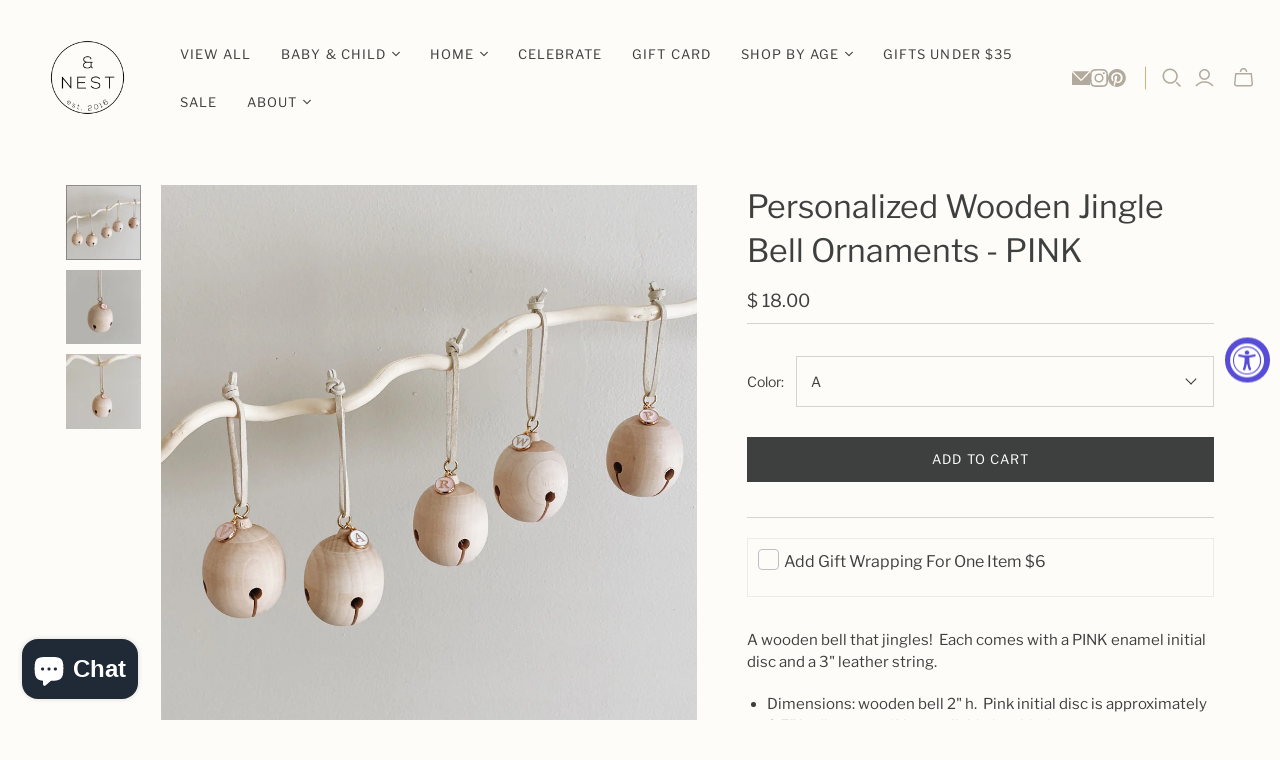

--- FILE ---
content_type: text/html; charset=utf-8
request_url: https://www.andnest.com/products/personalized-wooden-jingle-bell-ornaments-pink
body_size: 50304
content:
<!DOCTYPE html>
<html class="no-js no-touch" lang="en">
<head>
  <meta charset="utf-8">
  <meta http-equiv="X-UA-Compatible" content="IE=edge,chrome=1">
  <meta name="viewport" content="width=device-width,initial-scale=1">

  <!-- Preconnect Domains -->
  <link rel="preconnect" href="https://cdn.shopify.com" crossorigin>
  <link rel="preconnect" href="https://fonts.shopify.com" crossorigin>
  <link rel="preconnect" href="https://monorail-edge.shopifysvc.com">

  <!-- Preload Assets -->
  <link rel="preload" href="//www.andnest.com/cdn/shop/t/51/assets/theme.css?v=96862453291702431931759928026" as="style">
  <link rel="preload" href="//www.andnest.com/cdn/shop/t/51/assets/atlantic.js?v=171901838290610458051759928008" as="script">
  <link rel="preload" href="//www.andnest.com/cdn/shop/t/51/assets/plugins.js?v=79646608729114258551759928007" as="script">
  <link rel="preload" href="//www.andnest.com/cdn/shopifycloud/storefront/assets/themes_support/api.jquery-7ab1a3a4.js" as="script">
  <link rel="preload" href="//www.andnest.com/cdn/shop/t/51/assets/atlantic-icons.woff?v=75156632991815219611759928007" as="font" type="font/woff" crossorigin>

  

  

  <title>Personalized Wooden Jingle Bell Ornaments - PINK&ndash; Andnest 
</title>

  
    <meta name="description" content="A wooden bell that jingles!  Each comes with a PINK enamel initial disc and a 3&quot; leather string.   Dimensions: wooden bell 2&quot; h.  Pink initial disc is approximately 0.5” in diameter.  (Also available in white) Designed and handmade exclusively for &amp;amp;NEST.  Note this listing is for ONE jingle bell with a pink/gold in">
  

  
  <link rel="shortcut icon" href="//www.andnest.com/cdn/shop/files/10725__NEST_bk_03_c42e9da3-1384-495d-8861-60758686bf84_32x32.png?v=1638551222" type="image/png">


  
    <link rel="canonical" href="https://www.andnest.com/products/personalized-wooden-jingle-bell-ornaments-pink" />
  
<script async crossorigin fetchpriority="high" src="/cdn/shopifycloud/importmap-polyfill/es-modules-shim.2.4.0.js"></script>
<script type="importmap">
{
  "imports": {
    "element.base-media": "//www.andnest.com/cdn/shop/t/51/assets/element.base-media.js?v=61305152781971747521759928007",
    "element.image.parallax": "//www.andnest.com/cdn/shop/t/51/assets/element.image.parallax.js?v=59188309605188605141759928008",
    "element.model": "//www.andnest.com/cdn/shop/t/51/assets/element.model.js?v=104979259955732717291759928007",
    "element.quantity-selector": "//www.andnest.com/cdn/shop/t/51/assets/element.quantity-selector.js?v=68208048201360514121759928007",
    "element.text.rte": "//www.andnest.com/cdn/shop/t/51/assets/element.text.rte.js?v=28194737298593644281759928007",
    "element.video": "//www.andnest.com/cdn/shop/t/51/assets/element.video.js?v=110560105447302630031759928007",
    "is-land": "//www.andnest.com/cdn/shop/t/51/assets/is-land.min.js?v=92343381495565747271759928007",
    "jquery.cart": "//www.andnest.com/cdn/shop/t/51/assets/jquery.cart.min.js?v=42179439857059044121759928007",
    "plugins": "//www.andnest.com/cdn/shop/t/51/assets/plugins.js?v=79646608729114258551759928007",
    "util.misc": "//www.andnest.com/cdn/shop/t/51/assets/util.misc.js?v=117964846174238173191759928007",
    "util.product-loader": "//www.andnest.com/cdn/shop/t/51/assets/util.product-loader.js?v=71947287259713254281759928008",
    "util.resource-loader": "//www.andnest.com/cdn/shop/t/51/assets/util.resource-loader.js?v=81301169148003274841759928007",
    "vendor.in-view": "//www.andnest.com/cdn/shop/t/51/assets/vendor.in-view.js?v=126891093837844970591759928007"
  }
}
</script><script type="module" src="//www.andnest.com/cdn/shop/t/51/assets/is-land.min.js?v=92343381495565747271759928007"></script>
<script>window.performance && window.performance.mark && window.performance.mark('shopify.content_for_header.start');</script><meta name="google-site-verification" content="xNoGvk39Uhch4Kw6_Cg5gazIl7Z7553hyj_WutD8BfA">
<meta id="shopify-digital-wallet" name="shopify-digital-wallet" content="/10611318/digital_wallets/dialog">
<meta name="shopify-checkout-api-token" content="b02c4aa77a8aa81a3fe1f473e816efff">
<meta id="in-context-paypal-metadata" data-shop-id="10611318" data-venmo-supported="false" data-environment="production" data-locale="en_US" data-paypal-v4="true" data-currency="USD">
<link rel="alternate" hreflang="x-default" href="https://www.andnest.com/products/personalized-wooden-jingle-bell-ornaments-pink">
<link rel="alternate" hreflang="en" href="https://www.andnest.com/products/personalized-wooden-jingle-bell-ornaments-pink">
<link rel="alternate" hreflang="en-CA" href="https://www.andnest.com/en-ca/products/personalized-wooden-jingle-bell-ornaments-pink">
<link rel="alternate" type="application/json+oembed" href="https://www.andnest.com/products/personalized-wooden-jingle-bell-ornaments-pink.oembed">
<script async="async" src="/checkouts/internal/preloads.js?locale=en-US"></script>
<link rel="preconnect" href="https://shop.app" crossorigin="anonymous">
<script async="async" src="https://shop.app/checkouts/internal/preloads.js?locale=en-US&shop_id=10611318" crossorigin="anonymous"></script>
<script id="apple-pay-shop-capabilities" type="application/json">{"shopId":10611318,"countryCode":"US","currencyCode":"USD","merchantCapabilities":["supports3DS"],"merchantId":"gid:\/\/shopify\/Shop\/10611318","merchantName":"Andnest ","requiredBillingContactFields":["postalAddress","email"],"requiredShippingContactFields":["postalAddress","email"],"shippingType":"shipping","supportedNetworks":["visa","masterCard","amex","discover","elo","jcb"],"total":{"type":"pending","label":"Andnest ","amount":"1.00"},"shopifyPaymentsEnabled":true,"supportsSubscriptions":true}</script>
<script id="shopify-features" type="application/json">{"accessToken":"b02c4aa77a8aa81a3fe1f473e816efff","betas":["rich-media-storefront-analytics"],"domain":"www.andnest.com","predictiveSearch":true,"shopId":10611318,"locale":"en"}</script>
<script>var Shopify = Shopify || {};
Shopify.shop = "andnest.myshopify.com";
Shopify.locale = "en";
Shopify.currency = {"active":"USD","rate":"1.0"};
Shopify.country = "US";
Shopify.theme = {"name":"Updated copy of Updated copy of Updated copy of...","id":142161739846,"schema_name":"Atlantic","schema_version":"19.1.0","theme_store_id":566,"role":"main"};
Shopify.theme.handle = "null";
Shopify.theme.style = {"id":null,"handle":null};
Shopify.cdnHost = "www.andnest.com/cdn";
Shopify.routes = Shopify.routes || {};
Shopify.routes.root = "/";</script>
<script type="module">!function(o){(o.Shopify=o.Shopify||{}).modules=!0}(window);</script>
<script>!function(o){function n(){var o=[];function n(){o.push(Array.prototype.slice.apply(arguments))}return n.q=o,n}var t=o.Shopify=o.Shopify||{};t.loadFeatures=n(),t.autoloadFeatures=n()}(window);</script>
<script>
  window.ShopifyPay = window.ShopifyPay || {};
  window.ShopifyPay.apiHost = "shop.app\/pay";
  window.ShopifyPay.redirectState = null;
</script>
<script id="shop-js-analytics" type="application/json">{"pageType":"product"}</script>
<script defer="defer" async type="module" src="//www.andnest.com/cdn/shopifycloud/shop-js/modules/v2/client.init-shop-cart-sync_IZsNAliE.en.esm.js"></script>
<script defer="defer" async type="module" src="//www.andnest.com/cdn/shopifycloud/shop-js/modules/v2/chunk.common_0OUaOowp.esm.js"></script>
<script type="module">
  await import("//www.andnest.com/cdn/shopifycloud/shop-js/modules/v2/client.init-shop-cart-sync_IZsNAliE.en.esm.js");
await import("//www.andnest.com/cdn/shopifycloud/shop-js/modules/v2/chunk.common_0OUaOowp.esm.js");

  window.Shopify.SignInWithShop?.initShopCartSync?.({"fedCMEnabled":true,"windoidEnabled":true});

</script>
<script defer="defer" async type="module" src="//www.andnest.com/cdn/shopifycloud/shop-js/modules/v2/client.payment-terms_CNlwjfZz.en.esm.js"></script>
<script defer="defer" async type="module" src="//www.andnest.com/cdn/shopifycloud/shop-js/modules/v2/chunk.common_0OUaOowp.esm.js"></script>
<script defer="defer" async type="module" src="//www.andnest.com/cdn/shopifycloud/shop-js/modules/v2/chunk.modal_CGo_dVj3.esm.js"></script>
<script type="module">
  await import("//www.andnest.com/cdn/shopifycloud/shop-js/modules/v2/client.payment-terms_CNlwjfZz.en.esm.js");
await import("//www.andnest.com/cdn/shopifycloud/shop-js/modules/v2/chunk.common_0OUaOowp.esm.js");
await import("//www.andnest.com/cdn/shopifycloud/shop-js/modules/v2/chunk.modal_CGo_dVj3.esm.js");

  
</script>
<script>
  window.Shopify = window.Shopify || {};
  if (!window.Shopify.featureAssets) window.Shopify.featureAssets = {};
  window.Shopify.featureAssets['shop-js'] = {"shop-cart-sync":["modules/v2/client.shop-cart-sync_DLOhI_0X.en.esm.js","modules/v2/chunk.common_0OUaOowp.esm.js"],"init-fed-cm":["modules/v2/client.init-fed-cm_C6YtU0w6.en.esm.js","modules/v2/chunk.common_0OUaOowp.esm.js"],"shop-button":["modules/v2/client.shop-button_BCMx7GTG.en.esm.js","modules/v2/chunk.common_0OUaOowp.esm.js"],"shop-cash-offers":["modules/v2/client.shop-cash-offers_BT26qb5j.en.esm.js","modules/v2/chunk.common_0OUaOowp.esm.js","modules/v2/chunk.modal_CGo_dVj3.esm.js"],"init-windoid":["modules/v2/client.init-windoid_B9PkRMql.en.esm.js","modules/v2/chunk.common_0OUaOowp.esm.js"],"init-shop-email-lookup-coordinator":["modules/v2/client.init-shop-email-lookup-coordinator_DZkqjsbU.en.esm.js","modules/v2/chunk.common_0OUaOowp.esm.js"],"shop-toast-manager":["modules/v2/client.shop-toast-manager_Di2EnuM7.en.esm.js","modules/v2/chunk.common_0OUaOowp.esm.js"],"shop-login-button":["modules/v2/client.shop-login-button_BtqW_SIO.en.esm.js","modules/v2/chunk.common_0OUaOowp.esm.js","modules/v2/chunk.modal_CGo_dVj3.esm.js"],"avatar":["modules/v2/client.avatar_BTnouDA3.en.esm.js"],"pay-button":["modules/v2/client.pay-button_CWa-C9R1.en.esm.js","modules/v2/chunk.common_0OUaOowp.esm.js"],"init-shop-cart-sync":["modules/v2/client.init-shop-cart-sync_IZsNAliE.en.esm.js","modules/v2/chunk.common_0OUaOowp.esm.js"],"init-customer-accounts":["modules/v2/client.init-customer-accounts_DenGwJTU.en.esm.js","modules/v2/client.shop-login-button_BtqW_SIO.en.esm.js","modules/v2/chunk.common_0OUaOowp.esm.js","modules/v2/chunk.modal_CGo_dVj3.esm.js"],"init-shop-for-new-customer-accounts":["modules/v2/client.init-shop-for-new-customer-accounts_JdHXxpS9.en.esm.js","modules/v2/client.shop-login-button_BtqW_SIO.en.esm.js","modules/v2/chunk.common_0OUaOowp.esm.js","modules/v2/chunk.modal_CGo_dVj3.esm.js"],"init-customer-accounts-sign-up":["modules/v2/client.init-customer-accounts-sign-up_D6__K_p8.en.esm.js","modules/v2/client.shop-login-button_BtqW_SIO.en.esm.js","modules/v2/chunk.common_0OUaOowp.esm.js","modules/v2/chunk.modal_CGo_dVj3.esm.js"],"checkout-modal":["modules/v2/client.checkout-modal_C_ZQDY6s.en.esm.js","modules/v2/chunk.common_0OUaOowp.esm.js","modules/v2/chunk.modal_CGo_dVj3.esm.js"],"shop-follow-button":["modules/v2/client.shop-follow-button_XetIsj8l.en.esm.js","modules/v2/chunk.common_0OUaOowp.esm.js","modules/v2/chunk.modal_CGo_dVj3.esm.js"],"lead-capture":["modules/v2/client.lead-capture_DvA72MRN.en.esm.js","modules/v2/chunk.common_0OUaOowp.esm.js","modules/v2/chunk.modal_CGo_dVj3.esm.js"],"shop-login":["modules/v2/client.shop-login_ClXNxyh6.en.esm.js","modules/v2/chunk.common_0OUaOowp.esm.js","modules/v2/chunk.modal_CGo_dVj3.esm.js"],"payment-terms":["modules/v2/client.payment-terms_CNlwjfZz.en.esm.js","modules/v2/chunk.common_0OUaOowp.esm.js","modules/v2/chunk.modal_CGo_dVj3.esm.js"]};
</script>
<script>(function() {
  var isLoaded = false;
  function asyncLoad() {
    if (isLoaded) return;
    isLoaded = true;
    var urls = ["https:\/\/chimpstatic.com\/mcjs-connected\/js\/users\/29e3f73bee76ceb8a22479894\/a2bb79d5ab64a0d9ba1626df8.js?shop=andnest.myshopify.com"];
    for (var i = 0; i < urls.length; i++) {
      var s = document.createElement('script');
      s.type = 'text/javascript';
      s.async = true;
      s.src = urls[i];
      var x = document.getElementsByTagName('script')[0];
      x.parentNode.insertBefore(s, x);
    }
  };
  if(window.attachEvent) {
    window.attachEvent('onload', asyncLoad);
  } else {
    window.addEventListener('load', asyncLoad, false);
  }
})();</script>
<script id="__st">var __st={"a":10611318,"offset":-18000,"reqid":"c771ee57-c489-4935-869f-f455610b708c-1768371491","pageurl":"www.andnest.com\/products\/personalized-wooden-jingle-bell-ornaments-pink","u":"96d0be50e10c","p":"product","rtyp":"product","rid":4677941821510};</script>
<script>window.ShopifyPaypalV4VisibilityTracking = true;</script>
<script id="captcha-bootstrap">!function(){'use strict';const t='contact',e='account',n='new_comment',o=[[t,t],['blogs',n],['comments',n],[t,'customer']],c=[[e,'customer_login'],[e,'guest_login'],[e,'recover_customer_password'],[e,'create_customer']],r=t=>t.map((([t,e])=>`form[action*='/${t}']:not([data-nocaptcha='true']) input[name='form_type'][value='${e}']`)).join(','),a=t=>()=>t?[...document.querySelectorAll(t)].map((t=>t.form)):[];function s(){const t=[...o],e=r(t);return a(e)}const i='password',u='form_key',d=['recaptcha-v3-token','g-recaptcha-response','h-captcha-response',i],f=()=>{try{return window.sessionStorage}catch{return}},m='__shopify_v',_=t=>t.elements[u];function p(t,e,n=!1){try{const o=window.sessionStorage,c=JSON.parse(o.getItem(e)),{data:r}=function(t){const{data:e,action:n}=t;return t[m]||n?{data:e,action:n}:{data:t,action:n}}(c);for(const[e,n]of Object.entries(r))t.elements[e]&&(t.elements[e].value=n);n&&o.removeItem(e)}catch(o){console.error('form repopulation failed',{error:o})}}const l='form_type',E='cptcha';function T(t){t.dataset[E]=!0}const w=window,h=w.document,L='Shopify',v='ce_forms',y='captcha';let A=!1;((t,e)=>{const n=(g='f06e6c50-85a8-45c8-87d0-21a2b65856fe',I='https://cdn.shopify.com/shopifycloud/storefront-forms-hcaptcha/ce_storefront_forms_captcha_hcaptcha.v1.5.2.iife.js',D={infoText:'Protected by hCaptcha',privacyText:'Privacy',termsText:'Terms'},(t,e,n)=>{const o=w[L][v],c=o.bindForm;if(c)return c(t,g,e,D).then(n);var r;o.q.push([[t,g,e,D],n]),r=I,A||(h.body.append(Object.assign(h.createElement('script'),{id:'captcha-provider',async:!0,src:r})),A=!0)});var g,I,D;w[L]=w[L]||{},w[L][v]=w[L][v]||{},w[L][v].q=[],w[L][y]=w[L][y]||{},w[L][y].protect=function(t,e){n(t,void 0,e),T(t)},Object.freeze(w[L][y]),function(t,e,n,w,h,L){const[v,y,A,g]=function(t,e,n){const i=e?o:[],u=t?c:[],d=[...i,...u],f=r(d),m=r(i),_=r(d.filter((([t,e])=>n.includes(e))));return[a(f),a(m),a(_),s()]}(w,h,L),I=t=>{const e=t.target;return e instanceof HTMLFormElement?e:e&&e.form},D=t=>v().includes(t);t.addEventListener('submit',(t=>{const e=I(t);if(!e)return;const n=D(e)&&!e.dataset.hcaptchaBound&&!e.dataset.recaptchaBound,o=_(e),c=g().includes(e)&&(!o||!o.value);(n||c)&&t.preventDefault(),c&&!n&&(function(t){try{if(!f())return;!function(t){const e=f();if(!e)return;const n=_(t);if(!n)return;const o=n.value;o&&e.removeItem(o)}(t);const e=Array.from(Array(32),(()=>Math.random().toString(36)[2])).join('');!function(t,e){_(t)||t.append(Object.assign(document.createElement('input'),{type:'hidden',name:u})),t.elements[u].value=e}(t,e),function(t,e){const n=f();if(!n)return;const o=[...t.querySelectorAll(`input[type='${i}']`)].map((({name:t})=>t)),c=[...d,...o],r={};for(const[a,s]of new FormData(t).entries())c.includes(a)||(r[a]=s);n.setItem(e,JSON.stringify({[m]:1,action:t.action,data:r}))}(t,e)}catch(e){console.error('failed to persist form',e)}}(e),e.submit())}));const S=(t,e)=>{t&&!t.dataset[E]&&(n(t,e.some((e=>e===t))),T(t))};for(const o of['focusin','change'])t.addEventListener(o,(t=>{const e=I(t);D(e)&&S(e,y())}));const B=e.get('form_key'),M=e.get(l),P=B&&M;t.addEventListener('DOMContentLoaded',(()=>{const t=y();if(P)for(const e of t)e.elements[l].value===M&&p(e,B);[...new Set([...A(),...v().filter((t=>'true'===t.dataset.shopifyCaptcha))])].forEach((e=>S(e,t)))}))}(h,new URLSearchParams(w.location.search),n,t,e,['guest_login'])})(!0,!0)}();</script>
<script integrity="sha256-4kQ18oKyAcykRKYeNunJcIwy7WH5gtpwJnB7kiuLZ1E=" data-source-attribution="shopify.loadfeatures" defer="defer" src="//www.andnest.com/cdn/shopifycloud/storefront/assets/storefront/load_feature-a0a9edcb.js" crossorigin="anonymous"></script>
<script crossorigin="anonymous" defer="defer" src="//www.andnest.com/cdn/shopifycloud/storefront/assets/shopify_pay/storefront-65b4c6d7.js?v=20250812"></script>
<script data-source-attribution="shopify.dynamic_checkout.dynamic.init">var Shopify=Shopify||{};Shopify.PaymentButton=Shopify.PaymentButton||{isStorefrontPortableWallets:!0,init:function(){window.Shopify.PaymentButton.init=function(){};var t=document.createElement("script");t.src="https://www.andnest.com/cdn/shopifycloud/portable-wallets/latest/portable-wallets.en.js",t.type="module",document.head.appendChild(t)}};
</script>
<script data-source-attribution="shopify.dynamic_checkout.buyer_consent">
  function portableWalletsHideBuyerConsent(e){var t=document.getElementById("shopify-buyer-consent"),n=document.getElementById("shopify-subscription-policy-button");t&&n&&(t.classList.add("hidden"),t.setAttribute("aria-hidden","true"),n.removeEventListener("click",e))}function portableWalletsShowBuyerConsent(e){var t=document.getElementById("shopify-buyer-consent"),n=document.getElementById("shopify-subscription-policy-button");t&&n&&(t.classList.remove("hidden"),t.removeAttribute("aria-hidden"),n.addEventListener("click",e))}window.Shopify?.PaymentButton&&(window.Shopify.PaymentButton.hideBuyerConsent=portableWalletsHideBuyerConsent,window.Shopify.PaymentButton.showBuyerConsent=portableWalletsShowBuyerConsent);
</script>
<script data-source-attribution="shopify.dynamic_checkout.cart.bootstrap">document.addEventListener("DOMContentLoaded",(function(){function t(){return document.querySelector("shopify-accelerated-checkout-cart, shopify-accelerated-checkout")}if(t())Shopify.PaymentButton.init();else{new MutationObserver((function(e,n){t()&&(Shopify.PaymentButton.init(),n.disconnect())})).observe(document.body,{childList:!0,subtree:!0})}}));
</script>
<script id='scb4127' type='text/javascript' async='' src='https://www.andnest.com/cdn/shopifycloud/privacy-banner/storefront-banner.js'></script><link id="shopify-accelerated-checkout-styles" rel="stylesheet" media="screen" href="https://www.andnest.com/cdn/shopifycloud/portable-wallets/latest/accelerated-checkout-backwards-compat.css" crossorigin="anonymous">
<style id="shopify-accelerated-checkout-cart">
        #shopify-buyer-consent {
  margin-top: 1em;
  display: inline-block;
  width: 100%;
}

#shopify-buyer-consent.hidden {
  display: none;
}

#shopify-subscription-policy-button {
  background: none;
  border: none;
  padding: 0;
  text-decoration: underline;
  font-size: inherit;
  cursor: pointer;
}

#shopify-subscription-policy-button::before {
  box-shadow: none;
}

      </style>

<script>window.performance && window.performance.mark && window.performance.mark('shopify.content_for_header.end');</script>

  <style>
    :root {
      /* ------------------------------------------------------------
        Typography
      ------------------------------------------------------------ */

      /* Body */
      --element-text-font-family--body: "Libre Franklin", sans-serif;
      --element-text-font-weight--body: 400;
      --element-text-font-size--rte-body: 15px;


      /* Headings */
      --element-text-font-family--heading: "Libre Franklin", sans-serif;
      --element-text-font-weight--heading: 400;
      --element-text-letter-spacing--heading: 0px;
      --element-text-text-transform--heading: none;

      --element-text-font-size--heading-xl: 32px;
      --element-text-font-size--heading-lg: 28px;
      --element-text-font-size--heading-md: 24px;
      --element-text-font-size--heading-sm: 20px;
      --element-text-font-size--heading-xs: 18px;

      /* Buttons */
      --element-button-font-family: "Libre Franklin";
      --element-button-font-size: 13px;
      --element-button-letter-spacing: 0px;
      --element-button-radius: 0px;

      /* ------------------------------------------------------------
        Colors
      ------------------------------------------------------------ */
      --color-primary: #3e3f3f; 
      --color-secondary: white;
      --root-color-primary: #3e3f3f; 
      --root-color-secondary: white;
      --element-text-color: #3e3f3f;

      --element-button-color-primary: #3e3f3f;
      --element-button-color-secondary: #ffffff;

      --element-swatch-radius: 0;

      --color-sale-tag-text: white;
      --color-sale-tag: #3e3f3f;
    }

    /* Override Shopify Payment Button styles */
    .shopify-payment-button .shopify-payment-button__button--unbranded,
    .shopify-payment-button .shopify-payment-button__button {
      --element-text-line-height--body-md: 1;
      font-family: var(--element-button-font-family) !important;
      letter-spacing: var(--element-button-letter-spacing) !important;
      box-shadow: none;
    }

    .add-to-cart-button{
      --element-button-padding-inline: var(--size-6);
      --element-text-line-height--body-md: 1;
    }

    .add-to-cart-button .element-text{
      text-transform: uppercase;
    }

    .element-button--inverted.add-to-cart-button:hover{
      background-color: #e2e2e2;
    }
    
    label:not(.disabled) .variant-option-value-name-selected {
      background-color: var(--element-button-color-primary);
      color: var(--element-button-color-secondary);
    }

    label:not(.disabled) .variant-option-value-name {
      background-color: white;
      color: #3e3f3f;
      box-shadow: inset 0 0 0 1px #d4d4d4;
    }

    .element-badge--sale .element-text{
      color: var(--color-sale-tag-text);
    }

    .overlay-lightbox__overlay {
      z-index: 10000;
     }

    .element-text--rte ul {
      padding-left: 20px;
      list-style-type: disc;
      margin: 0 0 20px;
    }

    .element-text--rte table {
      display: block;
      width: fit-content;
      max-width: 100%;
      height: auto;
      margin: 30px 0;
      overflow-x: auto;
      white-space: nowrap;
      border: 1px solid #d4d4d4;
    }

    .element-text--rte > table:first-child {
      margin-top: 0;
    }

    .element-text--rte table td,
    .element-text--rte table th {
      padding: 18px 20px;
      border: 1px solid #d4d4d4;
    }

    .element-text--rte table thead td,
    .element-text--rte table thead th {
      background-color: #f4f2f0;
    }
  </style>

  
  















<meta property="og:site_name" content="Andnest ">
<meta property="og:url" content="https://www.andnest.com/products/personalized-wooden-jingle-bell-ornaments-pink">
<meta property="og:title" content="Personalized Wooden Jingle Bell Ornaments - PINK">
<meta property="og:type" content="website">
<meta property="og:description" content="A wooden bell that jingles!  Each comes with a PINK enamel initial disc and a 3&quot; leather string.   Dimensions: wooden bell 2&quot; h.  Pink initial disc is approximately 0.5” in diameter.  (Also available in white) Designed and handmade exclusively for &amp;amp;NEST.  Note this listing is for ONE jingle bell with a pink/gold in">




    
    
    

    
    
    <meta
      property="og:image"
      content="https://www.andnest.com/cdn/shop/products/image_c6ea4955-f85f-46f4-abd5-b5be32d69cd8_1200x1200.jpg?v=1598822569"
    />
    <meta
      property="og:image:secure_url"
      content="https://www.andnest.com/cdn/shop/products/image_c6ea4955-f85f-46f4-abd5-b5be32d69cd8_1200x1200.jpg?v=1598822569"
    />
    <meta property="og:image:width" content="1200" />
    <meta property="og:image:height" content="1200" />
    
    
    <meta property="og:image:alt" content="Personalized Wooden Jingle Bell Ornaments - PINK - Andnest.com" />
  
















<meta name="twitter:title" content="Personalized Wooden Jingle Bell Ornaments - PINK">
<meta name="twitter:description" content="A wooden bell that jingles!  Each comes with a PINK enamel initial disc and a 3&quot; leather string.   Dimensions: wooden bell 2&quot; h.  Pink initial disc is approximately 0.5” in diameter.  (Also available in white) Designed and handmade exclusively for &amp;amp;NEST.  Note this listing is for ONE jingle bell with a pink/gold in">


    
    
    
      
      
      <meta name="twitter:card" content="summary">
    
    
    <meta
      property="twitter:image"
      content="https://www.andnest.com/cdn/shop/products/image_c6ea4955-f85f-46f4-abd5-b5be32d69cd8_1200x1200_crop_center.jpg?v=1598822569"
    />
    <meta property="twitter:image:width" content="1200" />
    <meta property="twitter:image:height" content="1200" />
    
    
    <meta property="twitter:image:alt" content="Personalized Wooden Jingle Bell Ornaments - PINK - Andnest.com" />
  



  <script>
    document.documentElement.className=document.documentElement.className.replace(/\bno-js\b/,'js');
    if(window.Shopify&&window.Shopify.designMode)document.documentElement.className+=' in-theme-editor';
    if(('ontouchstart' in window)||window.DocumentTouch&&document instanceof DocumentTouch)document.documentElement.className=document.documentElement.className.replace(/\bno-touch\b/,'has-touch');
  </script>

  <!-- Theme CSS -->
  <link rel="stylesheet" href="//www.andnest.com/cdn/shop/t/51/assets/theme.css?v=96862453291702431931759928026">

  <!-- Store object -->
  
  <script>
    window.Theme = {};
    Theme.version = "19.1.0";
    Theme.name = 'Atlantic';
    Theme.products = new Array();
    Theme.shippingCalcErrorMessage = "Error: zip / postal code --error_message--";
    Theme.shippingCalcMultiRates = "There are --number_of_rates-- shipping rates available for --address--, starting at --rate--.";
    Theme.shippingCalcOneRate = "There is one shipping rate available for --address--.";
    Theme.shippingCalcNoRates = "We do not ship to this destination.";
    Theme.shippingCalcRateValues = "--rate_title-- at --rate--";
    Theme.userLoggedIn = false;
    Theme.userAddress = '';
    Theme.centerHeader = false;
  
    Theme.cartItemsOne = "item";
    Theme.cartItemsOther = "items";
  
    Theme.addToCart = "Add to cart";
    Theme.soldOut = "Sold out";
    Theme.unavailable = "Unavailable";
    Theme.routes = {
      "root_url": "/",
      "account_url": "/account",
      "account_login_url": "/account/login",
      "account_logout_url": "/account/logout",
      "account_register_url": "/account/register",
      "account_addresses_url": "/account/addresses",
      "collections_url": "/collections",
      "all_products_collection_url": "/collections/all",
      "search_url": "/search",
      "cart_url": "/cart",
      "cart_add_url": "/cart/add",
      "cart_change_url": "/cart/change",
      "cart_clear_url": "/cart/clear",
      "product_recommendations_url": "/recommendations/products",
      "predictive_search_url": "/search/suggest",
    };
  </script>
  

<!-- BEGIN app block: shopify://apps/judge-me-reviews/blocks/judgeme_core/61ccd3b1-a9f2-4160-9fe9-4fec8413e5d8 --><!-- Start of Judge.me Core -->






<link rel="dns-prefetch" href="https://cdnwidget.judge.me">
<link rel="dns-prefetch" href="https://cdn.judge.me">
<link rel="dns-prefetch" href="https://cdn1.judge.me">
<link rel="dns-prefetch" href="https://api.judge.me">

<script data-cfasync='false' class='jdgm-settings-script'>window.jdgmSettings={"pagination":5,"disable_web_reviews":false,"badge_no_review_text":"No reviews","badge_n_reviews_text":"{{ n }} review/reviews","hide_badge_preview_if_no_reviews":true,"badge_hide_text":false,"enforce_center_preview_badge":false,"widget_title":"Customer Reviews","widget_open_form_text":"Write a review","widget_close_form_text":"Cancel review","widget_refresh_page_text":"Refresh page","widget_summary_text":"Based on {{ number_of_reviews }} review/reviews","widget_no_review_text":"Be the first to write a review","widget_name_field_text":"Display name","widget_verified_name_field_text":"Verified Name (public)","widget_name_placeholder_text":"Display name","widget_required_field_error_text":"This field is required.","widget_email_field_text":"Email address","widget_verified_email_field_text":"Verified Email (private, can not be edited)","widget_email_placeholder_text":"Your email address","widget_email_field_error_text":"Please enter a valid email address.","widget_rating_field_text":"Rating","widget_review_title_field_text":"Review Title","widget_review_title_placeholder_text":"Give your review a title","widget_review_body_field_text":"Review content","widget_review_body_placeholder_text":"Start writing here...","widget_pictures_field_text":"Picture/Video (optional)","widget_submit_review_text":"Submit Review","widget_submit_verified_review_text":"Submit Verified Review","widget_submit_success_msg_with_auto_publish":"Thank you! Please refresh the page in a few moments to see your review. You can remove or edit your review by logging into \u003ca href='https://judge.me/login' target='_blank' rel='nofollow noopener'\u003eJudge.me\u003c/a\u003e","widget_submit_success_msg_no_auto_publish":"Thank you! Your review will be published as soon as it is approved by the shop admin. You can remove or edit your review by logging into \u003ca href='https://judge.me/login' target='_blank' rel='nofollow noopener'\u003eJudge.me\u003c/a\u003e","widget_show_default_reviews_out_of_total_text":"Showing {{ n_reviews_shown }} out of {{ n_reviews }} reviews.","widget_show_all_link_text":"Show all","widget_show_less_link_text":"Show less","widget_author_said_text":"{{ reviewer_name }} said:","widget_days_text":"{{ n }} days ago","widget_weeks_text":"{{ n }} week/weeks ago","widget_months_text":"{{ n }} month/months ago","widget_years_text":"{{ n }} year/years ago","widget_yesterday_text":"Yesterday","widget_today_text":"Today","widget_replied_text":"\u003e\u003e {{ shop_name }} replied:","widget_read_more_text":"Read more","widget_reviewer_name_as_initial":"","widget_rating_filter_color":"#fbcd0a","widget_rating_filter_see_all_text":"See all reviews","widget_sorting_most_recent_text":"Most Recent","widget_sorting_highest_rating_text":"Highest Rating","widget_sorting_lowest_rating_text":"Lowest Rating","widget_sorting_with_pictures_text":"Only Pictures","widget_sorting_most_helpful_text":"Most Helpful","widget_open_question_form_text":"Ask a question","widget_reviews_subtab_text":"Reviews","widget_questions_subtab_text":"Questions","widget_question_label_text":"Question","widget_answer_label_text":"Answer","widget_question_placeholder_text":"Write your question here","widget_submit_question_text":"Submit Question","widget_question_submit_success_text":"Thank you for your question! We will notify you once it gets answered.","verified_badge_text":"Verified","verified_badge_bg_color":"","verified_badge_text_color":"","verified_badge_placement":"left-of-reviewer-name","widget_review_max_height":"","widget_hide_border":false,"widget_social_share":false,"widget_thumb":false,"widget_review_location_show":false,"widget_location_format":"","all_reviews_include_out_of_store_products":true,"all_reviews_out_of_store_text":"(out of store)","all_reviews_pagination":100,"all_reviews_product_name_prefix_text":"about","enable_review_pictures":true,"enable_question_anwser":false,"widget_theme":"default","review_date_format":"mm/dd/yyyy","default_sort_method":"most-recent","widget_product_reviews_subtab_text":"Product Reviews","widget_shop_reviews_subtab_text":"Shop Reviews","widget_other_products_reviews_text":"Reviews for other products","widget_store_reviews_subtab_text":"Store reviews","widget_no_store_reviews_text":"This store hasn't received any reviews yet","widget_web_restriction_product_reviews_text":"This product hasn't received any reviews yet","widget_no_items_text":"No items found","widget_show_more_text":"Show more","widget_write_a_store_review_text":"Write a Store Review","widget_other_languages_heading":"Reviews in Other Languages","widget_translate_review_text":"Translate review to {{ language }}","widget_translating_review_text":"Translating...","widget_show_original_translation_text":"Show original ({{ language }})","widget_translate_review_failed_text":"Review couldn't be translated.","widget_translate_review_retry_text":"Retry","widget_translate_review_try_again_later_text":"Try again later","show_product_url_for_grouped_product":false,"widget_sorting_pictures_first_text":"Pictures First","show_pictures_on_all_rev_page_mobile":false,"show_pictures_on_all_rev_page_desktop":false,"floating_tab_hide_mobile_install_preference":false,"floating_tab_button_name":"★ Reviews","floating_tab_title":"Let customers speak for us","floating_tab_button_color":"","floating_tab_button_background_color":"","floating_tab_url":"","floating_tab_url_enabled":false,"floating_tab_tab_style":"text","all_reviews_text_badge_text":"Customers rate us {{ shop.metafields.judgeme.all_reviews_rating | round: 1 }}/5 based on {{ shop.metafields.judgeme.all_reviews_count }} reviews.","all_reviews_text_badge_text_branded_style":"{{ shop.metafields.judgeme.all_reviews_rating | round: 1 }} out of 5 stars based on {{ shop.metafields.judgeme.all_reviews_count }} reviews","is_all_reviews_text_badge_a_link":false,"show_stars_for_all_reviews_text_badge":false,"all_reviews_text_badge_url":"","all_reviews_text_style":"text","all_reviews_text_color_style":"judgeme_brand_color","all_reviews_text_color":"#108474","all_reviews_text_show_jm_brand":true,"featured_carousel_show_header":true,"featured_carousel_title":"Let customers speak for us","testimonials_carousel_title":"Customers are saying","videos_carousel_title":"Real customer stories","cards_carousel_title":"Customers are saying","featured_carousel_count_text":"from {{ n }} reviews","featured_carousel_add_link_to_all_reviews_page":false,"featured_carousel_url":"","featured_carousel_show_images":true,"featured_carousel_autoslide_interval":5,"featured_carousel_arrows_on_the_sides":false,"featured_carousel_height":250,"featured_carousel_width":80,"featured_carousel_image_size":0,"featured_carousel_image_height":250,"featured_carousel_arrow_color":"#eeeeee","verified_count_badge_style":"vintage","verified_count_badge_orientation":"horizontal","verified_count_badge_color_style":"judgeme_brand_color","verified_count_badge_color":"#108474","is_verified_count_badge_a_link":false,"verified_count_badge_url":"","verified_count_badge_show_jm_brand":true,"widget_rating_preset_default":5,"widget_first_sub_tab":"product-reviews","widget_show_histogram":true,"widget_histogram_use_custom_color":false,"widget_pagination_use_custom_color":false,"widget_star_use_custom_color":false,"widget_verified_badge_use_custom_color":false,"widget_write_review_use_custom_color":false,"picture_reminder_submit_button":"Upload Pictures","enable_review_videos":false,"mute_video_by_default":false,"widget_sorting_videos_first_text":"Videos First","widget_review_pending_text":"Pending","featured_carousel_items_for_large_screen":3,"social_share_options_order":"Facebook,Twitter","remove_microdata_snippet":true,"disable_json_ld":false,"enable_json_ld_products":false,"preview_badge_show_question_text":false,"preview_badge_no_question_text":"No questions","preview_badge_n_question_text":"{{ number_of_questions }} question/questions","qa_badge_show_icon":false,"qa_badge_position":"same-row","remove_judgeme_branding":false,"widget_add_search_bar":false,"widget_search_bar_placeholder":"Search","widget_sorting_verified_only_text":"Verified only","featured_carousel_theme":"default","featured_carousel_show_rating":true,"featured_carousel_show_title":true,"featured_carousel_show_body":true,"featured_carousel_show_date":false,"featured_carousel_show_reviewer":true,"featured_carousel_show_product":false,"featured_carousel_header_background_color":"#108474","featured_carousel_header_text_color":"#ffffff","featured_carousel_name_product_separator":"reviewed","featured_carousel_full_star_background":"#108474","featured_carousel_empty_star_background":"#dadada","featured_carousel_vertical_theme_background":"#f9fafb","featured_carousel_verified_badge_enable":true,"featured_carousel_verified_badge_color":"#108474","featured_carousel_border_style":"round","featured_carousel_review_line_length_limit":3,"featured_carousel_more_reviews_button_text":"Read more reviews","featured_carousel_view_product_button_text":"View product","all_reviews_page_load_reviews_on":"scroll","all_reviews_page_load_more_text":"Load More Reviews","disable_fb_tab_reviews":false,"enable_ajax_cdn_cache":false,"widget_advanced_speed_features":5,"widget_public_name_text":"displayed publicly like","default_reviewer_name":"John Smith","default_reviewer_name_has_non_latin":true,"widget_reviewer_anonymous":"Anonymous","medals_widget_title":"Judge.me Review Medals","medals_widget_background_color":"#f9fafb","medals_widget_position":"footer_all_pages","medals_widget_border_color":"#f9fafb","medals_widget_verified_text_position":"left","medals_widget_use_monochromatic_version":false,"medals_widget_elements_color":"#108474","show_reviewer_avatar":true,"widget_invalid_yt_video_url_error_text":"Not a YouTube video URL","widget_max_length_field_error_text":"Please enter no more than {0} characters.","widget_show_country_flag":false,"widget_show_collected_via_shop_app":true,"widget_verified_by_shop_badge_style":"light","widget_verified_by_shop_text":"Verified by Shop","widget_show_photo_gallery":false,"widget_load_with_code_splitting":true,"widget_ugc_install_preference":false,"widget_ugc_title":"Made by us, Shared by you","widget_ugc_subtitle":"Tag us to see your picture featured in our page","widget_ugc_arrows_color":"#ffffff","widget_ugc_primary_button_text":"Buy Now","widget_ugc_primary_button_background_color":"#108474","widget_ugc_primary_button_text_color":"#ffffff","widget_ugc_primary_button_border_width":"0","widget_ugc_primary_button_border_style":"none","widget_ugc_primary_button_border_color":"#108474","widget_ugc_primary_button_border_radius":"25","widget_ugc_secondary_button_text":"Load More","widget_ugc_secondary_button_background_color":"#ffffff","widget_ugc_secondary_button_text_color":"#108474","widget_ugc_secondary_button_border_width":"2","widget_ugc_secondary_button_border_style":"solid","widget_ugc_secondary_button_border_color":"#108474","widget_ugc_secondary_button_border_radius":"25","widget_ugc_reviews_button_text":"View Reviews","widget_ugc_reviews_button_background_color":"#ffffff","widget_ugc_reviews_button_text_color":"#108474","widget_ugc_reviews_button_border_width":"2","widget_ugc_reviews_button_border_style":"solid","widget_ugc_reviews_button_border_color":"#108474","widget_ugc_reviews_button_border_radius":"25","widget_ugc_reviews_button_link_to":"judgeme-reviews-page","widget_ugc_show_post_date":true,"widget_ugc_max_width":"800","widget_rating_metafield_value_type":true,"widget_primary_color":"#abdede","widget_enable_secondary_color":false,"widget_secondary_color":"#edf5f5","widget_summary_average_rating_text":"{{ average_rating }} out of 5","widget_media_grid_title":"Customer photos \u0026 videos","widget_media_grid_see_more_text":"See more","widget_round_style":false,"widget_show_product_medals":true,"widget_verified_by_judgeme_text":"Verified by Judge.me","widget_show_store_medals":true,"widget_verified_by_judgeme_text_in_store_medals":"Verified by Judge.me","widget_media_field_exceed_quantity_message":"Sorry, we can only accept {{ max_media }} for one review.","widget_media_field_exceed_limit_message":"{{ file_name }} is too large, please select a {{ media_type }} less than {{ size_limit }}MB.","widget_review_submitted_text":"Review Submitted!","widget_question_submitted_text":"Question Submitted!","widget_close_form_text_question":"Cancel","widget_write_your_answer_here_text":"Write your answer here","widget_enabled_branded_link":true,"widget_show_collected_by_judgeme":true,"widget_reviewer_name_color":"","widget_write_review_text_color":"","widget_write_review_bg_color":"","widget_collected_by_judgeme_text":"collected by Judge.me","widget_pagination_type":"standard","widget_load_more_text":"Load More","widget_load_more_color":"#108474","widget_full_review_text":"Full Review","widget_read_more_reviews_text":"Read More Reviews","widget_read_questions_text":"Read Questions","widget_questions_and_answers_text":"Questions \u0026 Answers","widget_verified_by_text":"Verified by","widget_verified_text":"Verified","widget_number_of_reviews_text":"{{ number_of_reviews }} reviews","widget_back_button_text":"Back","widget_next_button_text":"Next","widget_custom_forms_filter_button":"Filters","custom_forms_style":"vertical","widget_show_review_information":false,"how_reviews_are_collected":"How reviews are collected?","widget_show_review_keywords":false,"widget_gdpr_statement":"How we use your data: We'll only contact you about the review you left, and only if necessary. By submitting your review, you agree to Judge.me's \u003ca href='https://judge.me/terms' target='_blank' rel='nofollow noopener'\u003eterms\u003c/a\u003e, \u003ca href='https://judge.me/privacy' target='_blank' rel='nofollow noopener'\u003eprivacy\u003c/a\u003e and \u003ca href='https://judge.me/content-policy' target='_blank' rel='nofollow noopener'\u003econtent\u003c/a\u003e policies.","widget_multilingual_sorting_enabled":false,"widget_translate_review_content_enabled":false,"widget_translate_review_content_method":"manual","popup_widget_review_selection":"automatically_with_pictures","popup_widget_round_border_style":true,"popup_widget_show_title":true,"popup_widget_show_body":true,"popup_widget_show_reviewer":false,"popup_widget_show_product":true,"popup_widget_show_pictures":true,"popup_widget_use_review_picture":true,"popup_widget_show_on_home_page":true,"popup_widget_show_on_product_page":true,"popup_widget_show_on_collection_page":true,"popup_widget_show_on_cart_page":true,"popup_widget_position":"bottom_left","popup_widget_first_review_delay":5,"popup_widget_duration":5,"popup_widget_interval":5,"popup_widget_review_count":5,"popup_widget_hide_on_mobile":true,"review_snippet_widget_round_border_style":true,"review_snippet_widget_card_color":"#FFFFFF","review_snippet_widget_slider_arrows_background_color":"#FFFFFF","review_snippet_widget_slider_arrows_color":"#000000","review_snippet_widget_star_color":"#108474","show_product_variant":false,"all_reviews_product_variant_label_text":"Variant: ","widget_show_verified_branding":true,"widget_ai_summary_title":"Customers say","widget_ai_summary_disclaimer":"AI-powered review summary based on recent customer reviews","widget_show_ai_summary":false,"widget_show_ai_summary_bg":false,"widget_show_review_title_input":true,"redirect_reviewers_invited_via_email":"review_widget","request_store_review_after_product_review":false,"request_review_other_products_in_order":false,"review_form_color_scheme":"default","review_form_corner_style":"square","review_form_star_color":{},"review_form_text_color":"#333333","review_form_background_color":"#ffffff","review_form_field_background_color":"#fafafa","review_form_button_color":{},"review_form_button_text_color":"#ffffff","review_form_modal_overlay_color":"#000000","review_content_screen_title_text":"How would you rate this product?","review_content_introduction_text":"We would love it if you would share a bit about your experience.","store_review_form_title_text":"How would you rate this store?","store_review_form_introduction_text":"We would love it if you would share a bit about your experience.","show_review_guidance_text":true,"one_star_review_guidance_text":"Poor","five_star_review_guidance_text":"Great","customer_information_screen_title_text":"About you","customer_information_introduction_text":"Please tell us more about you.","custom_questions_screen_title_text":"Your experience in more detail","custom_questions_introduction_text":"Here are a few questions to help us understand more about your experience.","review_submitted_screen_title_text":"Thanks for your review!","review_submitted_screen_thank_you_text":"We are processing it and it will appear on the store soon.","review_submitted_screen_email_verification_text":"Please confirm your email by clicking the link we just sent you. This helps us keep reviews authentic.","review_submitted_request_store_review_text":"Would you like to share your experience of shopping with us?","review_submitted_review_other_products_text":"Would you like to review these products?","store_review_screen_title_text":"Would you like to share your experience of shopping with us?","store_review_introduction_text":"We value your feedback and use it to improve. Please share any thoughts or suggestions you have.","reviewer_media_screen_title_picture_text":"Share a picture","reviewer_media_introduction_picture_text":"Upload a photo to support your review.","reviewer_media_screen_title_video_text":"Share a video","reviewer_media_introduction_video_text":"Upload a video to support your review.","reviewer_media_screen_title_picture_or_video_text":"Share a picture or video","reviewer_media_introduction_picture_or_video_text":"Upload a photo or video to support your review.","reviewer_media_youtube_url_text":"Paste your Youtube URL here","advanced_settings_next_step_button_text":"Next","advanced_settings_close_review_button_text":"Close","modal_write_review_flow":false,"write_review_flow_required_text":"Required","write_review_flow_privacy_message_text":"We respect your privacy.","write_review_flow_anonymous_text":"Post review as anonymous","write_review_flow_visibility_text":"This won't be visible to other customers.","write_review_flow_multiple_selection_help_text":"Select as many as you like","write_review_flow_single_selection_help_text":"Select one option","write_review_flow_required_field_error_text":"This field is required","write_review_flow_invalid_email_error_text":"Please enter a valid email address","write_review_flow_max_length_error_text":"Max. {{ max_length }} characters.","write_review_flow_media_upload_text":"\u003cb\u003eClick to upload\u003c/b\u003e or drag and drop","write_review_flow_gdpr_statement":"We'll only contact you about your review if necessary. By submitting your review, you agree to our \u003ca href='https://judge.me/terms' target='_blank' rel='nofollow noopener'\u003eterms and conditions\u003c/a\u003e and \u003ca href='https://judge.me/privacy' target='_blank' rel='nofollow noopener'\u003eprivacy policy\u003c/a\u003e.","rating_only_reviews_enabled":false,"show_negative_reviews_help_screen":false,"new_review_flow_help_screen_rating_threshold":3,"negative_review_resolution_screen_title_text":"Tell us more","negative_review_resolution_text":"Your experience matters to us. If there were issues with your purchase, we're here to help. Feel free to reach out to us, we'd love the opportunity to make things right.","negative_review_resolution_button_text":"Contact us","negative_review_resolution_proceed_with_review_text":"Leave a review","negative_review_resolution_subject":"Issue with purchase from {{ shop_name }}.{{ order_name }}","preview_badge_collection_page_install_status":false,"widget_review_custom_css":"","preview_badge_custom_css":"","preview_badge_stars_count":"5-stars","featured_carousel_custom_css":"","floating_tab_custom_css":"","all_reviews_widget_custom_css":"","medals_widget_custom_css":"","verified_badge_custom_css":"","all_reviews_text_custom_css":"","transparency_badges_collected_via_store_invite":false,"transparency_badges_from_another_provider":false,"transparency_badges_collected_from_store_visitor":false,"transparency_badges_collected_by_verified_review_provider":false,"transparency_badges_earned_reward":false,"transparency_badges_collected_via_store_invite_text":"Review collected via store invitation","transparency_badges_from_another_provider_text":"Review collected from another provider","transparency_badges_collected_from_store_visitor_text":"Review collected from a store visitor","transparency_badges_written_in_google_text":"Review written in Google","transparency_badges_written_in_etsy_text":"Review written in Etsy","transparency_badges_written_in_shop_app_text":"Review written in Shop App","transparency_badges_earned_reward_text":"Review earned a reward for future purchase","product_review_widget_per_page":10,"widget_store_review_label_text":"Review about the store","checkout_comment_extension_title_on_product_page":"Customer Comments","checkout_comment_extension_num_latest_comment_show":5,"checkout_comment_extension_format":"name_and_timestamp","checkout_comment_customer_name":"last_initial","checkout_comment_comment_notification":true,"preview_badge_collection_page_install_preference":true,"preview_badge_home_page_install_preference":false,"preview_badge_product_page_install_preference":true,"review_widget_install_preference":"","review_carousel_install_preference":false,"floating_reviews_tab_install_preference":"none","verified_reviews_count_badge_install_preference":false,"all_reviews_text_install_preference":false,"review_widget_best_location":true,"judgeme_medals_install_preference":false,"review_widget_revamp_enabled":false,"review_widget_qna_enabled":false,"review_widget_header_theme":"minimal","review_widget_widget_title_enabled":true,"review_widget_header_text_size":"medium","review_widget_header_text_weight":"regular","review_widget_average_rating_style":"compact","review_widget_bar_chart_enabled":true,"review_widget_bar_chart_type":"numbers","review_widget_bar_chart_style":"standard","review_widget_expanded_media_gallery_enabled":false,"review_widget_reviews_section_theme":"standard","review_widget_image_style":"thumbnails","review_widget_review_image_ratio":"square","review_widget_stars_size":"medium","review_widget_verified_badge":"standard_text","review_widget_review_title_text_size":"medium","review_widget_review_text_size":"medium","review_widget_review_text_length":"medium","review_widget_number_of_columns_desktop":3,"review_widget_carousel_transition_speed":5,"review_widget_custom_questions_answers_display":"always","review_widget_button_text_color":"#FFFFFF","review_widget_text_color":"#000000","review_widget_lighter_text_color":"#7B7B7B","review_widget_corner_styling":"soft","review_widget_review_word_singular":"review","review_widget_review_word_plural":"reviews","review_widget_voting_label":"Helpful?","review_widget_shop_reply_label":"Reply from {{ shop_name }}:","review_widget_filters_title":"Filters","qna_widget_question_word_singular":"Question","qna_widget_question_word_plural":"Questions","qna_widget_answer_reply_label":"Answer from {{ answerer_name }}:","qna_content_screen_title_text":"Ask a question about this product","qna_widget_question_required_field_error_text":"Please enter your question.","qna_widget_flow_gdpr_statement":"We'll only contact you about your question if necessary. By submitting your question, you agree to our \u003ca href='https://judge.me/terms' target='_blank' rel='nofollow noopener'\u003eterms and conditions\u003c/a\u003e and \u003ca href='https://judge.me/privacy' target='_blank' rel='nofollow noopener'\u003eprivacy policy\u003c/a\u003e.","qna_widget_question_submitted_text":"Thanks for your question!","qna_widget_close_form_text_question":"Close","qna_widget_question_submit_success_text":"We’ll notify you by email when your question is answered.","all_reviews_widget_v2025_enabled":false,"all_reviews_widget_v2025_header_theme":"default","all_reviews_widget_v2025_widget_title_enabled":true,"all_reviews_widget_v2025_header_text_size":"medium","all_reviews_widget_v2025_header_text_weight":"regular","all_reviews_widget_v2025_average_rating_style":"compact","all_reviews_widget_v2025_bar_chart_enabled":true,"all_reviews_widget_v2025_bar_chart_type":"numbers","all_reviews_widget_v2025_bar_chart_style":"standard","all_reviews_widget_v2025_expanded_media_gallery_enabled":false,"all_reviews_widget_v2025_show_store_medals":true,"all_reviews_widget_v2025_show_photo_gallery":true,"all_reviews_widget_v2025_show_review_keywords":false,"all_reviews_widget_v2025_show_ai_summary":false,"all_reviews_widget_v2025_show_ai_summary_bg":false,"all_reviews_widget_v2025_add_search_bar":false,"all_reviews_widget_v2025_default_sort_method":"most-recent","all_reviews_widget_v2025_reviews_per_page":10,"all_reviews_widget_v2025_reviews_section_theme":"default","all_reviews_widget_v2025_image_style":"thumbnails","all_reviews_widget_v2025_review_image_ratio":"square","all_reviews_widget_v2025_stars_size":"medium","all_reviews_widget_v2025_verified_badge":"bold_badge","all_reviews_widget_v2025_review_title_text_size":"medium","all_reviews_widget_v2025_review_text_size":"medium","all_reviews_widget_v2025_review_text_length":"medium","all_reviews_widget_v2025_number_of_columns_desktop":3,"all_reviews_widget_v2025_carousel_transition_speed":5,"all_reviews_widget_v2025_custom_questions_answers_display":"always","all_reviews_widget_v2025_show_product_variant":false,"all_reviews_widget_v2025_show_reviewer_avatar":true,"all_reviews_widget_v2025_reviewer_name_as_initial":"","all_reviews_widget_v2025_review_location_show":false,"all_reviews_widget_v2025_location_format":"","all_reviews_widget_v2025_show_country_flag":false,"all_reviews_widget_v2025_verified_by_shop_badge_style":"light","all_reviews_widget_v2025_social_share":false,"all_reviews_widget_v2025_social_share_options_order":"Facebook,Twitter,LinkedIn,Pinterest","all_reviews_widget_v2025_pagination_type":"standard","all_reviews_widget_v2025_button_text_color":"#FFFFFF","all_reviews_widget_v2025_text_color":"#000000","all_reviews_widget_v2025_lighter_text_color":"#7B7B7B","all_reviews_widget_v2025_corner_styling":"soft","all_reviews_widget_v2025_title":"Customer reviews","all_reviews_widget_v2025_ai_summary_title":"Customers say about this store","all_reviews_widget_v2025_no_review_text":"Be the first to write a review","platform":"shopify","branding_url":"https://app.judge.me/reviews/stores/www.andnest.com","branding_text":"Powered by Judge.me","locale":"en","reply_name":"Andnest ","widget_version":"3.0","footer":true,"autopublish":true,"review_dates":true,"enable_custom_form":false,"shop_use_review_site":true,"shop_locale":"en","enable_multi_locales_translations":false,"show_review_title_input":true,"review_verification_email_status":"always","can_be_branded":true,"reply_name_text":"Andnest "};</script> <style class='jdgm-settings-style'>.jdgm-xx{left:0}:root{--jdgm-primary-color: #abdede;--jdgm-secondary-color: rgba(171,222,222,0.1);--jdgm-star-color: #abdede;--jdgm-write-review-text-color: white;--jdgm-write-review-bg-color: #abdede;--jdgm-paginate-color: #abdede;--jdgm-border-radius: 0;--jdgm-reviewer-name-color: #abdede}.jdgm-histogram__bar-content{background-color:#abdede}.jdgm-rev[data-verified-buyer=true] .jdgm-rev__icon.jdgm-rev__icon:after,.jdgm-rev__buyer-badge.jdgm-rev__buyer-badge{color:white;background-color:#abdede}.jdgm-review-widget--small .jdgm-gallery.jdgm-gallery .jdgm-gallery__thumbnail-link:nth-child(8) .jdgm-gallery__thumbnail-wrapper.jdgm-gallery__thumbnail-wrapper:before{content:"See more"}@media only screen and (min-width: 768px){.jdgm-gallery.jdgm-gallery .jdgm-gallery__thumbnail-link:nth-child(8) .jdgm-gallery__thumbnail-wrapper.jdgm-gallery__thumbnail-wrapper:before{content:"See more"}}.jdgm-prev-badge[data-average-rating='0.00']{display:none !important}.jdgm-author-all-initials{display:none !important}.jdgm-author-last-initial{display:none !important}.jdgm-rev-widg__title{visibility:hidden}.jdgm-rev-widg__summary-text{visibility:hidden}.jdgm-prev-badge__text{visibility:hidden}.jdgm-rev__prod-link-prefix:before{content:'about'}.jdgm-rev__variant-label:before{content:'Variant: '}.jdgm-rev__out-of-store-text:before{content:'(out of store)'}@media only screen and (min-width: 768px){.jdgm-rev__pics .jdgm-rev_all-rev-page-picture-separator,.jdgm-rev__pics .jdgm-rev__product-picture{display:none}}@media only screen and (max-width: 768px){.jdgm-rev__pics .jdgm-rev_all-rev-page-picture-separator,.jdgm-rev__pics .jdgm-rev__product-picture{display:none}}.jdgm-preview-badge[data-template="index"]{display:none !important}.jdgm-verified-count-badget[data-from-snippet="true"]{display:none !important}.jdgm-carousel-wrapper[data-from-snippet="true"]{display:none !important}.jdgm-all-reviews-text[data-from-snippet="true"]{display:none !important}.jdgm-medals-section[data-from-snippet="true"]{display:none !important}.jdgm-ugc-media-wrapper[data-from-snippet="true"]{display:none !important}.jdgm-rev__transparency-badge[data-badge-type="review_collected_via_store_invitation"]{display:none !important}.jdgm-rev__transparency-badge[data-badge-type="review_collected_from_another_provider"]{display:none !important}.jdgm-rev__transparency-badge[data-badge-type="review_collected_from_store_visitor"]{display:none !important}.jdgm-rev__transparency-badge[data-badge-type="review_written_in_etsy"]{display:none !important}.jdgm-rev__transparency-badge[data-badge-type="review_written_in_google_business"]{display:none !important}.jdgm-rev__transparency-badge[data-badge-type="review_written_in_shop_app"]{display:none !important}.jdgm-rev__transparency-badge[data-badge-type="review_earned_for_future_purchase"]{display:none !important}.jdgm-review-snippet-widget .jdgm-rev-snippet-widget__cards-container .jdgm-rev-snippet-card{border-radius:8px;background:#fff}.jdgm-review-snippet-widget .jdgm-rev-snippet-widget__cards-container .jdgm-rev-snippet-card__rev-rating .jdgm-star{color:#108474}.jdgm-review-snippet-widget .jdgm-rev-snippet-widget__prev-btn,.jdgm-review-snippet-widget .jdgm-rev-snippet-widget__next-btn{border-radius:50%;background:#fff}.jdgm-review-snippet-widget .jdgm-rev-snippet-widget__prev-btn>svg,.jdgm-review-snippet-widget .jdgm-rev-snippet-widget__next-btn>svg{fill:#000}.jdgm-full-rev-modal.rev-snippet-widget .jm-mfp-container .jm-mfp-content,.jdgm-full-rev-modal.rev-snippet-widget .jm-mfp-container .jdgm-full-rev__icon,.jdgm-full-rev-modal.rev-snippet-widget .jm-mfp-container .jdgm-full-rev__pic-img,.jdgm-full-rev-modal.rev-snippet-widget .jm-mfp-container .jdgm-full-rev__reply{border-radius:8px}.jdgm-full-rev-modal.rev-snippet-widget .jm-mfp-container .jdgm-full-rev[data-verified-buyer="true"] .jdgm-full-rev__icon::after{border-radius:8px}.jdgm-full-rev-modal.rev-snippet-widget .jm-mfp-container .jdgm-full-rev .jdgm-rev__buyer-badge{border-radius:calc( 8px / 2 )}.jdgm-full-rev-modal.rev-snippet-widget .jm-mfp-container .jdgm-full-rev .jdgm-full-rev__replier::before{content:'Andnest '}.jdgm-full-rev-modal.rev-snippet-widget .jm-mfp-container .jdgm-full-rev .jdgm-full-rev__product-button{border-radius:calc( 8px * 6 )}
</style> <style class='jdgm-settings-style'></style>

  
  
  
  <style class='jdgm-miracle-styles'>
  @-webkit-keyframes jdgm-spin{0%{-webkit-transform:rotate(0deg);-ms-transform:rotate(0deg);transform:rotate(0deg)}100%{-webkit-transform:rotate(359deg);-ms-transform:rotate(359deg);transform:rotate(359deg)}}@keyframes jdgm-spin{0%{-webkit-transform:rotate(0deg);-ms-transform:rotate(0deg);transform:rotate(0deg)}100%{-webkit-transform:rotate(359deg);-ms-transform:rotate(359deg);transform:rotate(359deg)}}@font-face{font-family:'JudgemeStar';src:url("[data-uri]") format("woff");font-weight:normal;font-style:normal}.jdgm-star{font-family:'JudgemeStar';display:inline !important;text-decoration:none !important;padding:0 4px 0 0 !important;margin:0 !important;font-weight:bold;opacity:1;-webkit-font-smoothing:antialiased;-moz-osx-font-smoothing:grayscale}.jdgm-star:hover{opacity:1}.jdgm-star:last-of-type{padding:0 !important}.jdgm-star.jdgm--on:before{content:"\e000"}.jdgm-star.jdgm--off:before{content:"\e001"}.jdgm-star.jdgm--half:before{content:"\e002"}.jdgm-widget *{margin:0;line-height:1.4;-webkit-box-sizing:border-box;-moz-box-sizing:border-box;box-sizing:border-box;-webkit-overflow-scrolling:touch}.jdgm-hidden{display:none !important;visibility:hidden !important}.jdgm-temp-hidden{display:none}.jdgm-spinner{width:40px;height:40px;margin:auto;border-radius:50%;border-top:2px solid #eee;border-right:2px solid #eee;border-bottom:2px solid #eee;border-left:2px solid #ccc;-webkit-animation:jdgm-spin 0.8s infinite linear;animation:jdgm-spin 0.8s infinite linear}.jdgm-prev-badge{display:block !important}

</style>


  
  
   


<script data-cfasync='false' class='jdgm-script'>
!function(e){window.jdgm=window.jdgm||{},jdgm.CDN_HOST="https://cdnwidget.judge.me/",jdgm.CDN_HOST_ALT="https://cdn2.judge.me/cdn/widget_frontend/",jdgm.API_HOST="https://api.judge.me/",jdgm.CDN_BASE_URL="https://cdn.shopify.com/extensions/019bb841-f064-7488-b6fb-cd56536383e8/judgeme-extensions-293/assets/",
jdgm.docReady=function(d){(e.attachEvent?"complete"===e.readyState:"loading"!==e.readyState)?
setTimeout(d,0):e.addEventListener("DOMContentLoaded",d)},jdgm.loadCSS=function(d,t,o,a){
!o&&jdgm.loadCSS.requestedUrls.indexOf(d)>=0||(jdgm.loadCSS.requestedUrls.push(d),
(a=e.createElement("link")).rel="stylesheet",a.class="jdgm-stylesheet",a.media="nope!",
a.href=d,a.onload=function(){this.media="all",t&&setTimeout(t)},e.body.appendChild(a))},
jdgm.loadCSS.requestedUrls=[],jdgm.loadJS=function(e,d){var t=new XMLHttpRequest;
t.onreadystatechange=function(){4===t.readyState&&(Function(t.response)(),d&&d(t.response))},
t.open("GET",e),t.onerror=function(){if(e.indexOf(jdgm.CDN_HOST)===0&&jdgm.CDN_HOST_ALT!==jdgm.CDN_HOST){var f=e.replace(jdgm.CDN_HOST,jdgm.CDN_HOST_ALT);jdgm.loadJS(f,d)}},t.send()},jdgm.docReady((function(){(window.jdgmLoadCSS||e.querySelectorAll(
".jdgm-widget, .jdgm-all-reviews-page").length>0)&&(jdgmSettings.widget_load_with_code_splitting?
parseFloat(jdgmSettings.widget_version)>=3?jdgm.loadCSS(jdgm.CDN_HOST+"widget_v3/base.css"):
jdgm.loadCSS(jdgm.CDN_HOST+"widget/base.css"):jdgm.loadCSS(jdgm.CDN_HOST+"shopify_v2.css"),
jdgm.loadJS(jdgm.CDN_HOST+"loa"+"der.js"))}))}(document);
</script>
<noscript><link rel="stylesheet" type="text/css" media="all" href="https://cdnwidget.judge.me/shopify_v2.css"></noscript>

<!-- BEGIN app snippet: theme_fix_tags --><script>
  (function() {
    var jdgmThemeFixes = null;
    if (!jdgmThemeFixes) return;
    var thisThemeFix = jdgmThemeFixes[Shopify.theme.id];
    if (!thisThemeFix) return;

    if (thisThemeFix.html) {
      document.addEventListener("DOMContentLoaded", function() {
        var htmlDiv = document.createElement('div');
        htmlDiv.classList.add('jdgm-theme-fix-html');
        htmlDiv.innerHTML = thisThemeFix.html;
        document.body.append(htmlDiv);
      });
    };

    if (thisThemeFix.css) {
      var styleTag = document.createElement('style');
      styleTag.classList.add('jdgm-theme-fix-style');
      styleTag.innerHTML = thisThemeFix.css;
      document.head.append(styleTag);
    };

    if (thisThemeFix.js) {
      var scriptTag = document.createElement('script');
      scriptTag.classList.add('jdgm-theme-fix-script');
      scriptTag.innerHTML = thisThemeFix.js;
      document.head.append(scriptTag);
    };
  })();
</script>
<!-- END app snippet -->
<!-- End of Judge.me Core -->



<!-- END app block --><script src="https://cdn.shopify.com/extensions/7bc9bb47-adfa-4267-963e-cadee5096caf/inbox-1252/assets/inbox-chat-loader.js" type="text/javascript" defer="defer"></script>
<script src="https://cdn.shopify.com/extensions/0199e13f-a0e2-7623-a82f-d727aff53608/wrapin-gift-wrap-options-7/assets/load-tex-wrapin-app.js" type="text/javascript" defer="defer"></script>
<link href="https://cdn.shopify.com/extensions/0199e13f-a0e2-7623-a82f-d727aff53608/wrapin-gift-wrap-options-7/assets/load-tex-wrapin.css" rel="stylesheet" type="text/css" media="all">
<script src="https://cdn.shopify.com/extensions/019bb841-f064-7488-b6fb-cd56536383e8/judgeme-extensions-293/assets/loader.js" type="text/javascript" defer="defer"></script>
<script src="https://cdn.shopify.com/extensions/019bb44f-1d98-7bf6-8b51-cb48c7e82503/smile-io-264/assets/smile-loader.js" type="text/javascript" defer="defer"></script>
<script src="https://cdn.shopify.com/extensions/019a0131-ca1b-7172-a6b1-2fadce39ca6e/accessibly-28/assets/acc-main.js" type="text/javascript" defer="defer"></script>
<link href="https://monorail-edge.shopifysvc.com" rel="dns-prefetch">
<script>(function(){if ("sendBeacon" in navigator && "performance" in window) {try {var session_token_from_headers = performance.getEntriesByType('navigation')[0].serverTiming.find(x => x.name == '_s').description;} catch {var session_token_from_headers = undefined;}var session_cookie_matches = document.cookie.match(/_shopify_s=([^;]*)/);var session_token_from_cookie = session_cookie_matches && session_cookie_matches.length === 2 ? session_cookie_matches[1] : "";var session_token = session_token_from_headers || session_token_from_cookie || "";function handle_abandonment_event(e) {var entries = performance.getEntries().filter(function(entry) {return /monorail-edge.shopifysvc.com/.test(entry.name);});if (!window.abandonment_tracked && entries.length === 0) {window.abandonment_tracked = true;var currentMs = Date.now();var navigation_start = performance.timing.navigationStart;var payload = {shop_id: 10611318,url: window.location.href,navigation_start,duration: currentMs - navigation_start,session_token,page_type: "product"};window.navigator.sendBeacon("https://monorail-edge.shopifysvc.com/v1/produce", JSON.stringify({schema_id: "online_store_buyer_site_abandonment/1.1",payload: payload,metadata: {event_created_at_ms: currentMs,event_sent_at_ms: currentMs}}));}}window.addEventListener('pagehide', handle_abandonment_event);}}());</script>
<script id="web-pixels-manager-setup">(function e(e,d,r,n,o){if(void 0===o&&(o={}),!Boolean(null===(a=null===(i=window.Shopify)||void 0===i?void 0:i.analytics)||void 0===a?void 0:a.replayQueue)){var i,a;window.Shopify=window.Shopify||{};var t=window.Shopify;t.analytics=t.analytics||{};var s=t.analytics;s.replayQueue=[],s.publish=function(e,d,r){return s.replayQueue.push([e,d,r]),!0};try{self.performance.mark("wpm:start")}catch(e){}var l=function(){var e={modern:/Edge?\/(1{2}[4-9]|1[2-9]\d|[2-9]\d{2}|\d{4,})\.\d+(\.\d+|)|Firefox\/(1{2}[4-9]|1[2-9]\d|[2-9]\d{2}|\d{4,})\.\d+(\.\d+|)|Chrom(ium|e)\/(9{2}|\d{3,})\.\d+(\.\d+|)|(Maci|X1{2}).+ Version\/(15\.\d+|(1[6-9]|[2-9]\d|\d{3,})\.\d+)([,.]\d+|)( \(\w+\)|)( Mobile\/\w+|) Safari\/|Chrome.+OPR\/(9{2}|\d{3,})\.\d+\.\d+|(CPU[ +]OS|iPhone[ +]OS|CPU[ +]iPhone|CPU IPhone OS|CPU iPad OS)[ +]+(15[._]\d+|(1[6-9]|[2-9]\d|\d{3,})[._]\d+)([._]\d+|)|Android:?[ /-](13[3-9]|1[4-9]\d|[2-9]\d{2}|\d{4,})(\.\d+|)(\.\d+|)|Android.+Firefox\/(13[5-9]|1[4-9]\d|[2-9]\d{2}|\d{4,})\.\d+(\.\d+|)|Android.+Chrom(ium|e)\/(13[3-9]|1[4-9]\d|[2-9]\d{2}|\d{4,})\.\d+(\.\d+|)|SamsungBrowser\/([2-9]\d|\d{3,})\.\d+/,legacy:/Edge?\/(1[6-9]|[2-9]\d|\d{3,})\.\d+(\.\d+|)|Firefox\/(5[4-9]|[6-9]\d|\d{3,})\.\d+(\.\d+|)|Chrom(ium|e)\/(5[1-9]|[6-9]\d|\d{3,})\.\d+(\.\d+|)([\d.]+$|.*Safari\/(?![\d.]+ Edge\/[\d.]+$))|(Maci|X1{2}).+ Version\/(10\.\d+|(1[1-9]|[2-9]\d|\d{3,})\.\d+)([,.]\d+|)( \(\w+\)|)( Mobile\/\w+|) Safari\/|Chrome.+OPR\/(3[89]|[4-9]\d|\d{3,})\.\d+\.\d+|(CPU[ +]OS|iPhone[ +]OS|CPU[ +]iPhone|CPU IPhone OS|CPU iPad OS)[ +]+(10[._]\d+|(1[1-9]|[2-9]\d|\d{3,})[._]\d+)([._]\d+|)|Android:?[ /-](13[3-9]|1[4-9]\d|[2-9]\d{2}|\d{4,})(\.\d+|)(\.\d+|)|Mobile Safari.+OPR\/([89]\d|\d{3,})\.\d+\.\d+|Android.+Firefox\/(13[5-9]|1[4-9]\d|[2-9]\d{2}|\d{4,})\.\d+(\.\d+|)|Android.+Chrom(ium|e)\/(13[3-9]|1[4-9]\d|[2-9]\d{2}|\d{4,})\.\d+(\.\d+|)|Android.+(UC? ?Browser|UCWEB|U3)[ /]?(15\.([5-9]|\d{2,})|(1[6-9]|[2-9]\d|\d{3,})\.\d+)\.\d+|SamsungBrowser\/(5\.\d+|([6-9]|\d{2,})\.\d+)|Android.+MQ{2}Browser\/(14(\.(9|\d{2,})|)|(1[5-9]|[2-9]\d|\d{3,})(\.\d+|))(\.\d+|)|K[Aa][Ii]OS\/(3\.\d+|([4-9]|\d{2,})\.\d+)(\.\d+|)/},d=e.modern,r=e.legacy,n=navigator.userAgent;return n.match(d)?"modern":n.match(r)?"legacy":"unknown"}(),u="modern"===l?"modern":"legacy",c=(null!=n?n:{modern:"",legacy:""})[u],f=function(e){return[e.baseUrl,"/wpm","/b",e.hashVersion,"modern"===e.buildTarget?"m":"l",".js"].join("")}({baseUrl:d,hashVersion:r,buildTarget:u}),m=function(e){var d=e.version,r=e.bundleTarget,n=e.surface,o=e.pageUrl,i=e.monorailEndpoint;return{emit:function(e){var a=e.status,t=e.errorMsg,s=(new Date).getTime(),l=JSON.stringify({metadata:{event_sent_at_ms:s},events:[{schema_id:"web_pixels_manager_load/3.1",payload:{version:d,bundle_target:r,page_url:o,status:a,surface:n,error_msg:t},metadata:{event_created_at_ms:s}}]});if(!i)return console&&console.warn&&console.warn("[Web Pixels Manager] No Monorail endpoint provided, skipping logging."),!1;try{return self.navigator.sendBeacon.bind(self.navigator)(i,l)}catch(e){}var u=new XMLHttpRequest;try{return u.open("POST",i,!0),u.setRequestHeader("Content-Type","text/plain"),u.send(l),!0}catch(e){return console&&console.warn&&console.warn("[Web Pixels Manager] Got an unhandled error while logging to Monorail."),!1}}}}({version:r,bundleTarget:l,surface:e.surface,pageUrl:self.location.href,monorailEndpoint:e.monorailEndpoint});try{o.browserTarget=l,function(e){var d=e.src,r=e.async,n=void 0===r||r,o=e.onload,i=e.onerror,a=e.sri,t=e.scriptDataAttributes,s=void 0===t?{}:t,l=document.createElement("script"),u=document.querySelector("head"),c=document.querySelector("body");if(l.async=n,l.src=d,a&&(l.integrity=a,l.crossOrigin="anonymous"),s)for(var f in s)if(Object.prototype.hasOwnProperty.call(s,f))try{l.dataset[f]=s[f]}catch(e){}if(o&&l.addEventListener("load",o),i&&l.addEventListener("error",i),u)u.appendChild(l);else{if(!c)throw new Error("Did not find a head or body element to append the script");c.appendChild(l)}}({src:f,async:!0,onload:function(){if(!function(){var e,d;return Boolean(null===(d=null===(e=window.Shopify)||void 0===e?void 0:e.analytics)||void 0===d?void 0:d.initialized)}()){var d=window.webPixelsManager.init(e)||void 0;if(d){var r=window.Shopify.analytics;r.replayQueue.forEach((function(e){var r=e[0],n=e[1],o=e[2];d.publishCustomEvent(r,n,o)})),r.replayQueue=[],r.publish=d.publishCustomEvent,r.visitor=d.visitor,r.initialized=!0}}},onerror:function(){return m.emit({status:"failed",errorMsg:"".concat(f," has failed to load")})},sri:function(e){var d=/^sha384-[A-Za-z0-9+/=]+$/;return"string"==typeof e&&d.test(e)}(c)?c:"",scriptDataAttributes:o}),m.emit({status:"loading"})}catch(e){m.emit({status:"failed",errorMsg:(null==e?void 0:e.message)||"Unknown error"})}}})({shopId: 10611318,storefrontBaseUrl: "https://www.andnest.com",extensionsBaseUrl: "https://extensions.shopifycdn.com/cdn/shopifycloud/web-pixels-manager",monorailEndpoint: "https://monorail-edge.shopifysvc.com/unstable/produce_batch",surface: "storefront-renderer",enabledBetaFlags: ["2dca8a86","a0d5f9d2"],webPixelsConfigList: [{"id":"941817926","configuration":"{\"webPixelName\":\"Judge.me\"}","eventPayloadVersion":"v1","runtimeContext":"STRICT","scriptVersion":"34ad157958823915625854214640f0bf","type":"APP","apiClientId":683015,"privacyPurposes":["ANALYTICS"],"dataSharingAdjustments":{"protectedCustomerApprovalScopes":["read_customer_email","read_customer_name","read_customer_personal_data","read_customer_phone"]}},{"id":"474415174","configuration":"{\"config\":\"{\\\"pixel_id\\\":\\\"GT-NM8H5JF\\\",\\\"target_country\\\":\\\"US\\\",\\\"gtag_events\\\":[{\\\"type\\\":\\\"purchase\\\",\\\"action_label\\\":\\\"MC-84RFHCXPJ9\\\"},{\\\"type\\\":\\\"page_view\\\",\\\"action_label\\\":\\\"MC-84RFHCXPJ9\\\"},{\\\"type\\\":\\\"view_item\\\",\\\"action_label\\\":\\\"MC-84RFHCXPJ9\\\"}],\\\"enable_monitoring_mode\\\":false}\"}","eventPayloadVersion":"v1","runtimeContext":"OPEN","scriptVersion":"b2a88bafab3e21179ed38636efcd8a93","type":"APP","apiClientId":1780363,"privacyPurposes":[],"dataSharingAdjustments":{"protectedCustomerApprovalScopes":["read_customer_address","read_customer_email","read_customer_name","read_customer_personal_data","read_customer_phone"]}},{"id":"191430726","configuration":"{\"pixel_id\":\"1400640173282738\",\"pixel_type\":\"facebook_pixel\",\"metaapp_system_user_token\":\"-\"}","eventPayloadVersion":"v1","runtimeContext":"OPEN","scriptVersion":"ca16bc87fe92b6042fbaa3acc2fbdaa6","type":"APP","apiClientId":2329312,"privacyPurposes":["ANALYTICS","MARKETING","SALE_OF_DATA"],"dataSharingAdjustments":{"protectedCustomerApprovalScopes":["read_customer_address","read_customer_email","read_customer_name","read_customer_personal_data","read_customer_phone"]}},{"id":"48300102","configuration":"{\"tagID\":\"2613985460386\"}","eventPayloadVersion":"v1","runtimeContext":"STRICT","scriptVersion":"18031546ee651571ed29edbe71a3550b","type":"APP","apiClientId":3009811,"privacyPurposes":["ANALYTICS","MARKETING","SALE_OF_DATA"],"dataSharingAdjustments":{"protectedCustomerApprovalScopes":["read_customer_address","read_customer_email","read_customer_name","read_customer_personal_data","read_customer_phone"]}},{"id":"shopify-app-pixel","configuration":"{}","eventPayloadVersion":"v1","runtimeContext":"STRICT","scriptVersion":"0450","apiClientId":"shopify-pixel","type":"APP","privacyPurposes":["ANALYTICS","MARKETING"]},{"id":"shopify-custom-pixel","eventPayloadVersion":"v1","runtimeContext":"LAX","scriptVersion":"0450","apiClientId":"shopify-pixel","type":"CUSTOM","privacyPurposes":["ANALYTICS","MARKETING"]}],isMerchantRequest: false,initData: {"shop":{"name":"Andnest ","paymentSettings":{"currencyCode":"USD"},"myshopifyDomain":"andnest.myshopify.com","countryCode":"US","storefrontUrl":"https:\/\/www.andnest.com"},"customer":null,"cart":null,"checkout":null,"productVariants":[{"price":{"amount":18.0,"currencyCode":"USD"},"product":{"title":"Personalized Wooden Jingle Bell Ornaments - PINK","vendor":"Andnest","id":"4677941821510","untranslatedTitle":"Personalized Wooden Jingle Bell Ornaments - PINK","url":"\/products\/personalized-wooden-jingle-bell-ornaments-pink","type":"Living"},"id":"39696108748870","image":{"src":"\/\/www.andnest.com\/cdn\/shop\/products\/image_c6ea4955-f85f-46f4-abd5-b5be32d69cd8.jpg?v=1598822569"},"sku":null,"title":"A","untranslatedTitle":"A"},{"price":{"amount":18.0,"currencyCode":"USD"},"product":{"title":"Personalized Wooden Jingle Bell Ornaments - PINK","vendor":"Andnest","id":"4677941821510","untranslatedTitle":"Personalized Wooden Jingle Bell Ornaments - PINK","url":"\/products\/personalized-wooden-jingle-bell-ornaments-pink","type":"Living"},"id":"40361541566534","image":{"src":"\/\/www.andnest.com\/cdn\/shop\/products\/image_c6ea4955-f85f-46f4-abd5-b5be32d69cd8.jpg?v=1598822569"},"sku":null,"title":"B","untranslatedTitle":"B"},{"price":{"amount":18.0,"currencyCode":"USD"},"product":{"title":"Personalized Wooden Jingle Bell Ornaments - PINK","vendor":"Andnest","id":"4677941821510","untranslatedTitle":"Personalized Wooden Jingle Bell Ornaments - PINK","url":"\/products\/personalized-wooden-jingle-bell-ornaments-pink","type":"Living"},"id":"40361541599302","image":{"src":"\/\/www.andnest.com\/cdn\/shop\/products\/image_c6ea4955-f85f-46f4-abd5-b5be32d69cd8.jpg?v=1598822569"},"sku":null,"title":"C","untranslatedTitle":"C"},{"price":{"amount":18.0,"currencyCode":"USD"},"product":{"title":"Personalized Wooden Jingle Bell Ornaments - PINK","vendor":"Andnest","id":"4677941821510","untranslatedTitle":"Personalized Wooden Jingle Bell Ornaments - PINK","url":"\/products\/personalized-wooden-jingle-bell-ornaments-pink","type":"Living"},"id":"40361541632070","image":{"src":"\/\/www.andnest.com\/cdn\/shop\/products\/image_c6ea4955-f85f-46f4-abd5-b5be32d69cd8.jpg?v=1598822569"},"sku":null,"title":"D","untranslatedTitle":"D"},{"price":{"amount":18.0,"currencyCode":"USD"},"product":{"title":"Personalized Wooden Jingle Bell Ornaments - PINK","vendor":"Andnest","id":"4677941821510","untranslatedTitle":"Personalized Wooden Jingle Bell Ornaments - PINK","url":"\/products\/personalized-wooden-jingle-bell-ornaments-pink","type":"Living"},"id":"40361541664838","image":{"src":"\/\/www.andnest.com\/cdn\/shop\/products\/image_c6ea4955-f85f-46f4-abd5-b5be32d69cd8.jpg?v=1598822569"},"sku":null,"title":"E","untranslatedTitle":"E"},{"price":{"amount":18.0,"currencyCode":"USD"},"product":{"title":"Personalized Wooden Jingle Bell Ornaments - PINK","vendor":"Andnest","id":"4677941821510","untranslatedTitle":"Personalized Wooden Jingle Bell Ornaments - PINK","url":"\/products\/personalized-wooden-jingle-bell-ornaments-pink","type":"Living"},"id":"40361541697606","image":{"src":"\/\/www.andnest.com\/cdn\/shop\/products\/image_c6ea4955-f85f-46f4-abd5-b5be32d69cd8.jpg?v=1598822569"},"sku":null,"title":"F","untranslatedTitle":"F"},{"price":{"amount":18.0,"currencyCode":"USD"},"product":{"title":"Personalized Wooden Jingle Bell Ornaments - PINK","vendor":"Andnest","id":"4677941821510","untranslatedTitle":"Personalized Wooden Jingle Bell Ornaments - PINK","url":"\/products\/personalized-wooden-jingle-bell-ornaments-pink","type":"Living"},"id":"40361541730374","image":{"src":"\/\/www.andnest.com\/cdn\/shop\/products\/image_c6ea4955-f85f-46f4-abd5-b5be32d69cd8.jpg?v=1598822569"},"sku":null,"title":"G","untranslatedTitle":"G"},{"price":{"amount":18.0,"currencyCode":"USD"},"product":{"title":"Personalized Wooden Jingle Bell Ornaments - PINK","vendor":"Andnest","id":"4677941821510","untranslatedTitle":"Personalized Wooden Jingle Bell Ornaments - PINK","url":"\/products\/personalized-wooden-jingle-bell-ornaments-pink","type":"Living"},"id":"40361541763142","image":{"src":"\/\/www.andnest.com\/cdn\/shop\/products\/image_c6ea4955-f85f-46f4-abd5-b5be32d69cd8.jpg?v=1598822569"},"sku":null,"title":"H","untranslatedTitle":"H"},{"price":{"amount":18.0,"currencyCode":"USD"},"product":{"title":"Personalized Wooden Jingle Bell Ornaments - PINK","vendor":"Andnest","id":"4677941821510","untranslatedTitle":"Personalized Wooden Jingle Bell Ornaments - PINK","url":"\/products\/personalized-wooden-jingle-bell-ornaments-pink","type":"Living"},"id":"40361541795910","image":{"src":"\/\/www.andnest.com\/cdn\/shop\/products\/image_c6ea4955-f85f-46f4-abd5-b5be32d69cd8.jpg?v=1598822569"},"sku":null,"title":"I","untranslatedTitle":"I"},{"price":{"amount":18.0,"currencyCode":"USD"},"product":{"title":"Personalized Wooden Jingle Bell Ornaments - PINK","vendor":"Andnest","id":"4677941821510","untranslatedTitle":"Personalized Wooden Jingle Bell Ornaments - PINK","url":"\/products\/personalized-wooden-jingle-bell-ornaments-pink","type":"Living"},"id":"40361541828678","image":{"src":"\/\/www.andnest.com\/cdn\/shop\/products\/image_c6ea4955-f85f-46f4-abd5-b5be32d69cd8.jpg?v=1598822569"},"sku":null,"title":"J","untranslatedTitle":"J"},{"price":{"amount":18.0,"currencyCode":"USD"},"product":{"title":"Personalized Wooden Jingle Bell Ornaments - PINK","vendor":"Andnest","id":"4677941821510","untranslatedTitle":"Personalized Wooden Jingle Bell Ornaments - PINK","url":"\/products\/personalized-wooden-jingle-bell-ornaments-pink","type":"Living"},"id":"40361541861446","image":{"src":"\/\/www.andnest.com\/cdn\/shop\/products\/image_c6ea4955-f85f-46f4-abd5-b5be32d69cd8.jpg?v=1598822569"},"sku":null,"title":"K","untranslatedTitle":"K"},{"price":{"amount":18.0,"currencyCode":"USD"},"product":{"title":"Personalized Wooden Jingle Bell Ornaments - PINK","vendor":"Andnest","id":"4677941821510","untranslatedTitle":"Personalized Wooden Jingle Bell Ornaments - PINK","url":"\/products\/personalized-wooden-jingle-bell-ornaments-pink","type":"Living"},"id":"40361541894214","image":{"src":"\/\/www.andnest.com\/cdn\/shop\/products\/image_c6ea4955-f85f-46f4-abd5-b5be32d69cd8.jpg?v=1598822569"},"sku":null,"title":"L","untranslatedTitle":"L"},{"price":{"amount":18.0,"currencyCode":"USD"},"product":{"title":"Personalized Wooden Jingle Bell Ornaments - PINK","vendor":"Andnest","id":"4677941821510","untranslatedTitle":"Personalized Wooden Jingle Bell Ornaments - PINK","url":"\/products\/personalized-wooden-jingle-bell-ornaments-pink","type":"Living"},"id":"40361541926982","image":{"src":"\/\/www.andnest.com\/cdn\/shop\/products\/image_c6ea4955-f85f-46f4-abd5-b5be32d69cd8.jpg?v=1598822569"},"sku":null,"title":"M","untranslatedTitle":"M"},{"price":{"amount":18.0,"currencyCode":"USD"},"product":{"title":"Personalized Wooden Jingle Bell Ornaments - PINK","vendor":"Andnest","id":"4677941821510","untranslatedTitle":"Personalized Wooden Jingle Bell Ornaments - PINK","url":"\/products\/personalized-wooden-jingle-bell-ornaments-pink","type":"Living"},"id":"40361541959750","image":{"src":"\/\/www.andnest.com\/cdn\/shop\/products\/image_c6ea4955-f85f-46f4-abd5-b5be32d69cd8.jpg?v=1598822569"},"sku":null,"title":"N","untranslatedTitle":"N"},{"price":{"amount":18.0,"currencyCode":"USD"},"product":{"title":"Personalized Wooden Jingle Bell Ornaments - PINK","vendor":"Andnest","id":"4677941821510","untranslatedTitle":"Personalized Wooden Jingle Bell Ornaments - PINK","url":"\/products\/personalized-wooden-jingle-bell-ornaments-pink","type":"Living"},"id":"40361541992518","image":{"src":"\/\/www.andnest.com\/cdn\/shop\/products\/image_c6ea4955-f85f-46f4-abd5-b5be32d69cd8.jpg?v=1598822569"},"sku":null,"title":"O","untranslatedTitle":"O"},{"price":{"amount":18.0,"currencyCode":"USD"},"product":{"title":"Personalized Wooden Jingle Bell Ornaments - PINK","vendor":"Andnest","id":"4677941821510","untranslatedTitle":"Personalized Wooden Jingle Bell Ornaments - PINK","url":"\/products\/personalized-wooden-jingle-bell-ornaments-pink","type":"Living"},"id":"40361542025286","image":{"src":"\/\/www.andnest.com\/cdn\/shop\/products\/image_c6ea4955-f85f-46f4-abd5-b5be32d69cd8.jpg?v=1598822569"},"sku":null,"title":"P","untranslatedTitle":"P"},{"price":{"amount":18.0,"currencyCode":"USD"},"product":{"title":"Personalized Wooden Jingle Bell Ornaments - PINK","vendor":"Andnest","id":"4677941821510","untranslatedTitle":"Personalized Wooden Jingle Bell Ornaments - PINK","url":"\/products\/personalized-wooden-jingle-bell-ornaments-pink","type":"Living"},"id":"40361542058054","image":{"src":"\/\/www.andnest.com\/cdn\/shop\/products\/image_c6ea4955-f85f-46f4-abd5-b5be32d69cd8.jpg?v=1598822569"},"sku":null,"title":"Q","untranslatedTitle":"Q"},{"price":{"amount":18.0,"currencyCode":"USD"},"product":{"title":"Personalized Wooden Jingle Bell Ornaments - PINK","vendor":"Andnest","id":"4677941821510","untranslatedTitle":"Personalized Wooden Jingle Bell Ornaments - PINK","url":"\/products\/personalized-wooden-jingle-bell-ornaments-pink","type":"Living"},"id":"40361542090822","image":{"src":"\/\/www.andnest.com\/cdn\/shop\/products\/image_c6ea4955-f85f-46f4-abd5-b5be32d69cd8.jpg?v=1598822569"},"sku":null,"title":"R","untranslatedTitle":"R"},{"price":{"amount":18.0,"currencyCode":"USD"},"product":{"title":"Personalized Wooden Jingle Bell Ornaments - PINK","vendor":"Andnest","id":"4677941821510","untranslatedTitle":"Personalized Wooden Jingle Bell Ornaments - PINK","url":"\/products\/personalized-wooden-jingle-bell-ornaments-pink","type":"Living"},"id":"40361542123590","image":{"src":"\/\/www.andnest.com\/cdn\/shop\/products\/image_c6ea4955-f85f-46f4-abd5-b5be32d69cd8.jpg?v=1598822569"},"sku":null,"title":"S","untranslatedTitle":"S"},{"price":{"amount":18.0,"currencyCode":"USD"},"product":{"title":"Personalized Wooden Jingle Bell Ornaments - PINK","vendor":"Andnest","id":"4677941821510","untranslatedTitle":"Personalized Wooden Jingle Bell Ornaments - PINK","url":"\/products\/personalized-wooden-jingle-bell-ornaments-pink","type":"Living"},"id":"40361542156358","image":{"src":"\/\/www.andnest.com\/cdn\/shop\/products\/image_c6ea4955-f85f-46f4-abd5-b5be32d69cd8.jpg?v=1598822569"},"sku":null,"title":"T","untranslatedTitle":"T"},{"price":{"amount":18.0,"currencyCode":"USD"},"product":{"title":"Personalized Wooden Jingle Bell Ornaments - PINK","vendor":"Andnest","id":"4677941821510","untranslatedTitle":"Personalized Wooden Jingle Bell Ornaments - PINK","url":"\/products\/personalized-wooden-jingle-bell-ornaments-pink","type":"Living"},"id":"40361542189126","image":{"src":"\/\/www.andnest.com\/cdn\/shop\/products\/image_c6ea4955-f85f-46f4-abd5-b5be32d69cd8.jpg?v=1598822569"},"sku":null,"title":"U","untranslatedTitle":"U"},{"price":{"amount":18.0,"currencyCode":"USD"},"product":{"title":"Personalized Wooden Jingle Bell Ornaments - PINK","vendor":"Andnest","id":"4677941821510","untranslatedTitle":"Personalized Wooden Jingle Bell Ornaments - PINK","url":"\/products\/personalized-wooden-jingle-bell-ornaments-pink","type":"Living"},"id":"40361542221894","image":{"src":"\/\/www.andnest.com\/cdn\/shop\/products\/image_c6ea4955-f85f-46f4-abd5-b5be32d69cd8.jpg?v=1598822569"},"sku":null,"title":"V","untranslatedTitle":"V"},{"price":{"amount":18.0,"currencyCode":"USD"},"product":{"title":"Personalized Wooden Jingle Bell Ornaments - PINK","vendor":"Andnest","id":"4677941821510","untranslatedTitle":"Personalized Wooden Jingle Bell Ornaments - PINK","url":"\/products\/personalized-wooden-jingle-bell-ornaments-pink","type":"Living"},"id":"40361542254662","image":{"src":"\/\/www.andnest.com\/cdn\/shop\/products\/image_c6ea4955-f85f-46f4-abd5-b5be32d69cd8.jpg?v=1598822569"},"sku":null,"title":"W","untranslatedTitle":"W"},{"price":{"amount":18.0,"currencyCode":"USD"},"product":{"title":"Personalized Wooden Jingle Bell Ornaments - PINK","vendor":"Andnest","id":"4677941821510","untranslatedTitle":"Personalized Wooden Jingle Bell Ornaments - PINK","url":"\/products\/personalized-wooden-jingle-bell-ornaments-pink","type":"Living"},"id":"40361542287430","image":{"src":"\/\/www.andnest.com\/cdn\/shop\/products\/image_c6ea4955-f85f-46f4-abd5-b5be32d69cd8.jpg?v=1598822569"},"sku":null,"title":"X","untranslatedTitle":"X"},{"price":{"amount":18.0,"currencyCode":"USD"},"product":{"title":"Personalized Wooden Jingle Bell Ornaments - PINK","vendor":"Andnest","id":"4677941821510","untranslatedTitle":"Personalized Wooden Jingle Bell Ornaments - PINK","url":"\/products\/personalized-wooden-jingle-bell-ornaments-pink","type":"Living"},"id":"40361542320198","image":{"src":"\/\/www.andnest.com\/cdn\/shop\/products\/image_c6ea4955-f85f-46f4-abd5-b5be32d69cd8.jpg?v=1598822569"},"sku":null,"title":"Y","untranslatedTitle":"Y"},{"price":{"amount":18.0,"currencyCode":"USD"},"product":{"title":"Personalized Wooden Jingle Bell Ornaments - PINK","vendor":"Andnest","id":"4677941821510","untranslatedTitle":"Personalized Wooden Jingle Bell Ornaments - PINK","url":"\/products\/personalized-wooden-jingle-bell-ornaments-pink","type":"Living"},"id":"40365663780934","image":{"src":"\/\/www.andnest.com\/cdn\/shop\/products\/image_c6ea4955-f85f-46f4-abd5-b5be32d69cd8.jpg?v=1598822569"},"sku":"","title":"Z","untranslatedTitle":"Z"}],"purchasingCompany":null},},"https://www.andnest.com/cdn","7cecd0b6w90c54c6cpe92089d5m57a67346",{"modern":"","legacy":""},{"shopId":"10611318","storefrontBaseUrl":"https:\/\/www.andnest.com","extensionBaseUrl":"https:\/\/extensions.shopifycdn.com\/cdn\/shopifycloud\/web-pixels-manager","surface":"storefront-renderer","enabledBetaFlags":"[\"2dca8a86\", \"a0d5f9d2\"]","isMerchantRequest":"false","hashVersion":"7cecd0b6w90c54c6cpe92089d5m57a67346","publish":"custom","events":"[[\"page_viewed\",{}],[\"product_viewed\",{\"productVariant\":{\"price\":{\"amount\":18.0,\"currencyCode\":\"USD\"},\"product\":{\"title\":\"Personalized Wooden Jingle Bell Ornaments - PINK\",\"vendor\":\"Andnest\",\"id\":\"4677941821510\",\"untranslatedTitle\":\"Personalized Wooden Jingle Bell Ornaments - PINK\",\"url\":\"\/products\/personalized-wooden-jingle-bell-ornaments-pink\",\"type\":\"Living\"},\"id\":\"39696108748870\",\"image\":{\"src\":\"\/\/www.andnest.com\/cdn\/shop\/products\/image_c6ea4955-f85f-46f4-abd5-b5be32d69cd8.jpg?v=1598822569\"},\"sku\":null,\"title\":\"A\",\"untranslatedTitle\":\"A\"}}]]"});</script><script>
  window.ShopifyAnalytics = window.ShopifyAnalytics || {};
  window.ShopifyAnalytics.meta = window.ShopifyAnalytics.meta || {};
  window.ShopifyAnalytics.meta.currency = 'USD';
  var meta = {"product":{"id":4677941821510,"gid":"gid:\/\/shopify\/Product\/4677941821510","vendor":"Andnest","type":"Living","handle":"personalized-wooden-jingle-bell-ornaments-pink","variants":[{"id":39696108748870,"price":1800,"name":"Personalized Wooden Jingle Bell Ornaments - PINK - A","public_title":"A","sku":null},{"id":40361541566534,"price":1800,"name":"Personalized Wooden Jingle Bell Ornaments - PINK - B","public_title":"B","sku":null},{"id":40361541599302,"price":1800,"name":"Personalized Wooden Jingle Bell Ornaments - PINK - C","public_title":"C","sku":null},{"id":40361541632070,"price":1800,"name":"Personalized Wooden Jingle Bell Ornaments - PINK - D","public_title":"D","sku":null},{"id":40361541664838,"price":1800,"name":"Personalized Wooden Jingle Bell Ornaments - PINK - E","public_title":"E","sku":null},{"id":40361541697606,"price":1800,"name":"Personalized Wooden Jingle Bell Ornaments - PINK - F","public_title":"F","sku":null},{"id":40361541730374,"price":1800,"name":"Personalized Wooden Jingle Bell Ornaments - PINK - G","public_title":"G","sku":null},{"id":40361541763142,"price":1800,"name":"Personalized Wooden Jingle Bell Ornaments - PINK - H","public_title":"H","sku":null},{"id":40361541795910,"price":1800,"name":"Personalized Wooden Jingle Bell Ornaments - PINK - I","public_title":"I","sku":null},{"id":40361541828678,"price":1800,"name":"Personalized Wooden Jingle Bell Ornaments - PINK - J","public_title":"J","sku":null},{"id":40361541861446,"price":1800,"name":"Personalized Wooden Jingle Bell Ornaments - PINK - K","public_title":"K","sku":null},{"id":40361541894214,"price":1800,"name":"Personalized Wooden Jingle Bell Ornaments - PINK - L","public_title":"L","sku":null},{"id":40361541926982,"price":1800,"name":"Personalized Wooden Jingle Bell Ornaments - PINK - M","public_title":"M","sku":null},{"id":40361541959750,"price":1800,"name":"Personalized Wooden Jingle Bell Ornaments - PINK - N","public_title":"N","sku":null},{"id":40361541992518,"price":1800,"name":"Personalized Wooden Jingle Bell Ornaments - PINK - O","public_title":"O","sku":null},{"id":40361542025286,"price":1800,"name":"Personalized Wooden Jingle Bell Ornaments - PINK - P","public_title":"P","sku":null},{"id":40361542058054,"price":1800,"name":"Personalized Wooden Jingle Bell Ornaments - PINK - Q","public_title":"Q","sku":null},{"id":40361542090822,"price":1800,"name":"Personalized Wooden Jingle Bell Ornaments - PINK - R","public_title":"R","sku":null},{"id":40361542123590,"price":1800,"name":"Personalized Wooden Jingle Bell Ornaments - PINK - S","public_title":"S","sku":null},{"id":40361542156358,"price":1800,"name":"Personalized Wooden Jingle Bell Ornaments - PINK - T","public_title":"T","sku":null},{"id":40361542189126,"price":1800,"name":"Personalized Wooden Jingle Bell Ornaments - PINK - U","public_title":"U","sku":null},{"id":40361542221894,"price":1800,"name":"Personalized Wooden Jingle Bell Ornaments - PINK - V","public_title":"V","sku":null},{"id":40361542254662,"price":1800,"name":"Personalized Wooden Jingle Bell Ornaments - PINK - W","public_title":"W","sku":null},{"id":40361542287430,"price":1800,"name":"Personalized Wooden Jingle Bell Ornaments - PINK - X","public_title":"X","sku":null},{"id":40361542320198,"price":1800,"name":"Personalized Wooden Jingle Bell Ornaments - PINK - Y","public_title":"Y","sku":null},{"id":40365663780934,"price":1800,"name":"Personalized Wooden Jingle Bell Ornaments - PINK - Z","public_title":"Z","sku":""}],"remote":false},"page":{"pageType":"product","resourceType":"product","resourceId":4677941821510,"requestId":"c771ee57-c489-4935-869f-f455610b708c-1768371491"}};
  for (var attr in meta) {
    window.ShopifyAnalytics.meta[attr] = meta[attr];
  }
</script>
<script class="analytics">
  (function () {
    var customDocumentWrite = function(content) {
      var jquery = null;

      if (window.jQuery) {
        jquery = window.jQuery;
      } else if (window.Checkout && window.Checkout.$) {
        jquery = window.Checkout.$;
      }

      if (jquery) {
        jquery('body').append(content);
      }
    };

    var hasLoggedConversion = function(token) {
      if (token) {
        return document.cookie.indexOf('loggedConversion=' + token) !== -1;
      }
      return false;
    }

    var setCookieIfConversion = function(token) {
      if (token) {
        var twoMonthsFromNow = new Date(Date.now());
        twoMonthsFromNow.setMonth(twoMonthsFromNow.getMonth() + 2);

        document.cookie = 'loggedConversion=' + token + '; expires=' + twoMonthsFromNow;
      }
    }

    var trekkie = window.ShopifyAnalytics.lib = window.trekkie = window.trekkie || [];
    if (trekkie.integrations) {
      return;
    }
    trekkie.methods = [
      'identify',
      'page',
      'ready',
      'track',
      'trackForm',
      'trackLink'
    ];
    trekkie.factory = function(method) {
      return function() {
        var args = Array.prototype.slice.call(arguments);
        args.unshift(method);
        trekkie.push(args);
        return trekkie;
      };
    };
    for (var i = 0; i < trekkie.methods.length; i++) {
      var key = trekkie.methods[i];
      trekkie[key] = trekkie.factory(key);
    }
    trekkie.load = function(config) {
      trekkie.config = config || {};
      trekkie.config.initialDocumentCookie = document.cookie;
      var first = document.getElementsByTagName('script')[0];
      var script = document.createElement('script');
      script.type = 'text/javascript';
      script.onerror = function(e) {
        var scriptFallback = document.createElement('script');
        scriptFallback.type = 'text/javascript';
        scriptFallback.onerror = function(error) {
                var Monorail = {
      produce: function produce(monorailDomain, schemaId, payload) {
        var currentMs = new Date().getTime();
        var event = {
          schema_id: schemaId,
          payload: payload,
          metadata: {
            event_created_at_ms: currentMs,
            event_sent_at_ms: currentMs
          }
        };
        return Monorail.sendRequest("https://" + monorailDomain + "/v1/produce", JSON.stringify(event));
      },
      sendRequest: function sendRequest(endpointUrl, payload) {
        // Try the sendBeacon API
        if (window && window.navigator && typeof window.navigator.sendBeacon === 'function' && typeof window.Blob === 'function' && !Monorail.isIos12()) {
          var blobData = new window.Blob([payload], {
            type: 'text/plain'
          });

          if (window.navigator.sendBeacon(endpointUrl, blobData)) {
            return true;
          } // sendBeacon was not successful

        } // XHR beacon

        var xhr = new XMLHttpRequest();

        try {
          xhr.open('POST', endpointUrl);
          xhr.setRequestHeader('Content-Type', 'text/plain');
          xhr.send(payload);
        } catch (e) {
          console.log(e);
        }

        return false;
      },
      isIos12: function isIos12() {
        return window.navigator.userAgent.lastIndexOf('iPhone; CPU iPhone OS 12_') !== -1 || window.navigator.userAgent.lastIndexOf('iPad; CPU OS 12_') !== -1;
      }
    };
    Monorail.produce('monorail-edge.shopifysvc.com',
      'trekkie_storefront_load_errors/1.1',
      {shop_id: 10611318,
      theme_id: 142161739846,
      app_name: "storefront",
      context_url: window.location.href,
      source_url: "//www.andnest.com/cdn/s/trekkie.storefront.55c6279c31a6628627b2ba1c5ff367020da294e2.min.js"});

        };
        scriptFallback.async = true;
        scriptFallback.src = '//www.andnest.com/cdn/s/trekkie.storefront.55c6279c31a6628627b2ba1c5ff367020da294e2.min.js';
        first.parentNode.insertBefore(scriptFallback, first);
      };
      script.async = true;
      script.src = '//www.andnest.com/cdn/s/trekkie.storefront.55c6279c31a6628627b2ba1c5ff367020da294e2.min.js';
      first.parentNode.insertBefore(script, first);
    };
    trekkie.load(
      {"Trekkie":{"appName":"storefront","development":false,"defaultAttributes":{"shopId":10611318,"isMerchantRequest":null,"themeId":142161739846,"themeCityHash":"6174867297516224983","contentLanguage":"en","currency":"USD","eventMetadataId":"ef6d6bcf-b12f-48f3-8853-8e89f61a0a9e"},"isServerSideCookieWritingEnabled":true,"monorailRegion":"shop_domain","enabledBetaFlags":["65f19447"]},"Session Attribution":{},"S2S":{"facebookCapiEnabled":true,"source":"trekkie-storefront-renderer","apiClientId":580111}}
    );

    var loaded = false;
    trekkie.ready(function() {
      if (loaded) return;
      loaded = true;

      window.ShopifyAnalytics.lib = window.trekkie;

      var originalDocumentWrite = document.write;
      document.write = customDocumentWrite;
      try { window.ShopifyAnalytics.merchantGoogleAnalytics.call(this); } catch(error) {};
      document.write = originalDocumentWrite;

      window.ShopifyAnalytics.lib.page(null,{"pageType":"product","resourceType":"product","resourceId":4677941821510,"requestId":"c771ee57-c489-4935-869f-f455610b708c-1768371491","shopifyEmitted":true});

      var match = window.location.pathname.match(/checkouts\/(.+)\/(thank_you|post_purchase)/)
      var token = match? match[1]: undefined;
      if (!hasLoggedConversion(token)) {
        setCookieIfConversion(token);
        window.ShopifyAnalytics.lib.track("Viewed Product",{"currency":"USD","variantId":39696108748870,"productId":4677941821510,"productGid":"gid:\/\/shopify\/Product\/4677941821510","name":"Personalized Wooden Jingle Bell Ornaments - PINK - A","price":"18.00","sku":null,"brand":"Andnest","variant":"A","category":"Living","nonInteraction":true,"remote":false},undefined,undefined,{"shopifyEmitted":true});
      window.ShopifyAnalytics.lib.track("monorail:\/\/trekkie_storefront_viewed_product\/1.1",{"currency":"USD","variantId":39696108748870,"productId":4677941821510,"productGid":"gid:\/\/shopify\/Product\/4677941821510","name":"Personalized Wooden Jingle Bell Ornaments - PINK - A","price":"18.00","sku":null,"brand":"Andnest","variant":"A","category":"Living","nonInteraction":true,"remote":false,"referer":"https:\/\/www.andnest.com\/products\/personalized-wooden-jingle-bell-ornaments-pink"});
      }
    });


        var eventsListenerScript = document.createElement('script');
        eventsListenerScript.async = true;
        eventsListenerScript.src = "//www.andnest.com/cdn/shopifycloud/storefront/assets/shop_events_listener-3da45d37.js";
        document.getElementsByTagName('head')[0].appendChild(eventsListenerScript);

})();</script>
  <script>
  if (!window.ga || (window.ga && typeof window.ga !== 'function')) {
    window.ga = function ga() {
      (window.ga.q = window.ga.q || []).push(arguments);
      if (window.Shopify && window.Shopify.analytics && typeof window.Shopify.analytics.publish === 'function') {
        window.Shopify.analytics.publish("ga_stub_called", {}, {sendTo: "google_osp_migration"});
      }
      console.error("Shopify's Google Analytics stub called with:", Array.from(arguments), "\nSee https://help.shopify.com/manual/promoting-marketing/pixels/pixel-migration#google for more information.");
    };
    if (window.Shopify && window.Shopify.analytics && typeof window.Shopify.analytics.publish === 'function') {
      window.Shopify.analytics.publish("ga_stub_initialized", {}, {sendTo: "google_osp_migration"});
    }
  }
</script>
<script
  defer
  src="https://www.andnest.com/cdn/shopifycloud/perf-kit/shopify-perf-kit-3.0.3.min.js"
  data-application="storefront-renderer"
  data-shop-id="10611318"
  data-render-region="gcp-us-central1"
  data-page-type="product"
  data-theme-instance-id="142161739846"
  data-theme-name="Atlantic"
  data-theme-version="19.1.0"
  data-monorail-region="shop_domain"
  data-resource-timing-sampling-rate="10"
  data-shs="true"
  data-shs-beacon="true"
  data-shs-export-with-fetch="true"
  data-shs-logs-sample-rate="1"
  data-shs-beacon-endpoint="https://www.andnest.com/api/collect"
></script>
</head>

<body
  class="
    
      template-product
    
    
    
    product-grid-taller
  "
>

  
  <svg
    class="icon-star-reference"
    aria-hidden="true"
    focusable="false"
    role="presentation"
    xmlns="http://www.w3.org/2000/svg" width="20" height="20" viewBox="3 3 17 17" fill="none"
  >
    <symbol id="icon-star">
      <rect class="icon-star-background" width="20" height="20" fill="currentColor"/>
      <path d="M10 3L12.163 7.60778L17 8.35121L13.5 11.9359L14.326 17L10 14.6078L5.674 17L6.5 11.9359L3 8.35121L7.837 7.60778L10 3Z" stroke="currentColor" stroke-width="2" stroke-linecap="round" stroke-linejoin="round" fill="none"/>
    </symbol>
    <clipPath id="icon-star-clip">
      <path d="M10 3L12.163 7.60778L17 8.35121L13.5 11.9359L14.326 17L10 14.6078L5.674 17L6.5 11.9359L3 8.35121L7.837 7.60778L10 3Z" stroke="currentColor" stroke-width="2" stroke-linecap="round" stroke-linejoin="round"/>
    </clipPath>
  </svg>
  


  




  <!-- Root element of PhotoSwipe. Must have class pswp. -->
  <div
    class="pswp"
    tabindex="-1"
    role="dialog"
    aria-hidden="true"
    data-photoswipe
  >
    <!--
      Background of PhotoSwipe.
      It's a separate element as animating opacity is faster than rgba().
    -->
    <div class="pswp__bg"></div>
    <!-- Slides wrapper with overflow:hidden. -->
    <div class="pswp__scroll-wrap">
      <!--
        Container that holds slides.
        PhotoSwipe keeps only 3 of them in the DOM to save memory.
        Don't modify these 3 pswp__item elements, data is added later on.
      -->
      <div class="pswp__container">
        <div class="pswp__item"></div>
        <div class="pswp__item"></div>
        <div class="pswp__item"></div>
      </div>
      <!--
        Default (PhotoSwipeUI_Default) interface on top of sliding area.
        Can be changed.
      -->
      <div class="pswp__ui pswp__ui--hidden">
        <div class="pswp__top-bar">
          <!--  Controls are self-explanatory. Order can be changed. -->
          <div class="pswp__counter"></div>
          <button
            class="pswp__button pswp__button--close"
            title="Close"
            aria-label="Close"
          >
            




<svg class="svg-icon icon-close-thin " xmlns="http://www.w3.org/2000/svg" width="16" height="16" fill="none" viewBox="0 0 20 20">
  <path stroke="currentColor" stroke-width="1.5" d="M1 1l9 9m0 0l9 9m-9-9l9-9m-9 9l-9 9"/>
</svg>










          </button>
          <button
            class="pswp__button pswp__button--share"
            title="Share"
          ></button>
          <button
            class="pswp__button pswp__button--fs"
            title="Toggle fullscreen"
          ></button>
          <button
            class="pswp__button pswp__button--zoom"
            title="Zoom in/out"
          ></button>
          <!-- Preloader demo http://codepen.io/dimsemenov/pen/yyBWoR -->
          <!-- element will get class pswp__preloader--active when preloader is running -->
          <div class="pswp__preloader">
            <div class="pswp__preloader__icn">
              <div class="pswp__preloader__cut">
                <div class="pswp__preloader__donut"></div>
              </div>
            </div>
          </div>
        </div>
        <div class="pswp__share-modal pswp__share-modal--hidden pswp__single-tap">
          <div class="pswp__share-tooltip"></div>
        </div>

        <button
          class="pswp__button pswp__button--arrow--left"
          title="Previous (arrow left)"
        >
          




<svg class="svg-icon icon-arrow-thin-left " xmlns="http://www.w3.org/2000/svg" width="23" height="40" viewBox="0 0 23 40">
  <path fill="currentColor" fill-rule="evenodd" clip-rule="evenodd" d="M5.14595 20L22.573 2.57298L20 0L0 20L20 40L22.573 37.427L5.14595 20Z"/>
</svg>










        </button>

        <button
          class="pswp__button pswp__button--arrow--right"
          title="Next (arrow right)"
        >
          




<svg class="svg-icon icon-arrow-thin-right " xmlns="http://www.w3.org/2000/svg" width="23" height="40" viewBox="0 0 23 40">
  <path fill="currentColor" fill-rule="evenodd" clip-rule="evenodd" d="M17.427 20L0 2.57298L2.57298 0L22.573 20L2.57298 40L0 37.427L17.427 20Z"/>
</svg>










        </button>

        <div class="pswp__caption">
          <div class="pswp__caption__center"></div>
        </div>
      </div>
    </div>
  </div>





  <section
  class="
    quickshop
    
  "
  data-quickshop
>
  <div class="quickshop-content" data-quickshop-content>
    
      <button class="quickshop-close" data-quickshop-close>
        




<svg class="svg-icon icon-close-thin " xmlns="http://www.w3.org/2000/svg" width="16" height="16" fill="none" viewBox="0 0 20 20">
  <path stroke="currentColor" stroke-width="1.5" d="M1 1l9 9m0 0l9 9m-9-9l9-9m-9 9l-9 9"/>
</svg>










      </button>
    

    <div class="quickshop-product" data-quickshop-product-inject></div>
  </div>

  <span class="spinner quickshop-spinner">
    <span></span>
    <span></span>
    <span></span>
  </span>
</section>


  
  <div class="sidebar-drawer-container" data-sidebar-drawer-container>
    <div class="sidebar-drawer" data-sidebar-drawer tab-index="-1"><p
          class="
            sidebar-drawer__cart-message
            sidebar-drawer__cart-message-color-scheme--accent
          "
        >
          Did you know you could earn points and save? Join our SMILE REWARDS!
        </p><div class="sidebar-drawer__header-container">
        <div class="sidebar-drawer__header" data-sidebar-drawer-header></div>
        <button
          class="sidebar-drawer__header-close"
          aria-label="close"
          data-sidebar-drawer-close
        >
          




<svg class="svg-icon icon-close-alt " xmlns="http://www.w3.org/2000/svg" width="12" height="12" fill="none" viewBox="0 0 12 12">
  <path fill="currentColor" fill-rule="evenodd" d="M5.025 6L0 .975.975 0 6 5.025 11.025 0 12 .975 6.975 6 12 11.025l-.975.975L6 6.975.975 12 0 11.025 5.025 6z" clip-rule="evenodd"/>
</svg>










        </button>
      </div><div class="sidebar-drawer__free-shipping-banner" data-sidebar-drawer-free-shipping-banner></div><div class="sidebar-drawer__content" data-sidebar-drawer-content></div>
    </div>
  </div>
  


  <!-- BEGIN sections: header-group -->
<div id="shopify-section-sections--18492277194822__announcement_bar" class="shopify-section shopify-section-group-header-group"><script
  type="application/json"
  data-section-type="pxs-announcement-bar"
  data-section-id="sections--18492277194822__announcement_bar"
></script>












  </div><div id="shopify-section-sections--18492277194822__header" class="shopify-section shopify-section-group-header-group shopify-section--header">

<script
  type="application/json"
  data-section-type="static-header"
  data-section-id="sections--18492277194822__header"
  data-section-data
  data-section-index="2"
>
  {
    "live_search_enabled": true
  }
</script>

<header
  class="
    main-header-wrap
    
    main-header--minimal
    
  "
  data-header-layout="minimal"
  data-header-alignment="false"
>
  <section class="main-header">

    

    
      
<div class="header-minimal ">
  
    




<h2
  class="
    store-title
    store-logo
    
    
  "
  
    style="max-width: 145px;"
  

>
  
    <a
      href="/"
      style="max-width: 145px;"
      aria-label="Andnest "
    >
      

  

  <img
    
      src="//www.andnest.com/cdn/shop/files/10725__NEST_bk_03_c42e9da3-1384-495d-8861-60758686bf84_800x800.png?v=1638551222"
    
    alt="Wooden toys for babies, toddlers and kids.  Our collection of wooden toys includes plan toys, wooden sewing machine, T-lab wooden animals, Alimrose bunnies, handmade wooden toys, pull-along toys, alphabet blocks, soft plush toys, music maker set, wooden vehicles, Montessori toys, organic baby toys, and kids interior.  "

    
      data-rimg
      srcset="//www.andnest.com/cdn/shop/files/10725__NEST_bk_03_c42e9da3-1384-495d-8861-60758686bf84_800x800.png?v=1638551222 1x, //www.andnest.com/cdn/shop/files/10725__NEST_bk_03_c42e9da3-1384-495d-8861-60758686bf84_1600x1600.png?v=1638551222 2x, //www.andnest.com/cdn/shop/files/10725__NEST_bk_03_c42e9da3-1384-495d-8861-60758686bf84_2400x2400.png?v=1638551222 3x, //www.andnest.com/cdn/shop/files/10725__NEST_bk_03_c42e9da3-1384-495d-8861-60758686bf84_3000x3000.png?v=1638551222 3.75x"
    

    
    style="
        object-fit:cover;object-position:50.0% 50.0%;
      
"
    
  >




    </a>
  
</h2>

    

<nav class="
  full
  
    main-header--nav-compressed
    compress
  
">
  

  
  

  <ul class="main-header--nav-links"><li
        class="
          nav-item
          first
          
          
          
        "

        
      >
        

        
          <a class="label" href="/collections/shop-all-products">
            View All 

            
          </a>
        

        
        


        
        

      </li><li
        class="
          nav-item
          
          
          dropdown
          
        "

        
          aria-haspopup="true"
          aria-expanded="false"
          aria-controls="header-dropdown-baby-child"
        
      >
        
          <span class="border"></span>
        

        
          <details data-nav-details
          >
            <summary class="label"
              href="/collections/kids"
            >
              <span class="icon-wrapper">
                Baby & Child
                




<svg class="svg-icon icon-down-arrow " xmlns="http://www.w3.org/2000/svg" width="924" height="545" viewBox="0 0 924 545">
  <path fill="currentColor" d="M0 82L82 0l381 383L844 2l80 82-461 461-80-82L0 82z"/>
</svg>










              </span>
            </summary>
          </details>
        

        
        
          <ul
            class="dropdown-wrap primary"
            id="header-dropdown-baby-child"
            aria-hidden="true"
          >
            
              
              
              
              
              
              
              
              
              
              
              
              
              


              <li
                class="
                  dropdown-item
                  first
                  
                  
                "

                
              >
                
                  <a
                
                    href="/collections/toys-games"
                  >
                    <span class="label">All Toys</span>

                    
                
                  </a>
                

                
                
                

              </li>
            
              
              
              
              
              
              
              
              
              
              
              
              
              


              <li
                class="
                  dropdown-item
                  
                  
                  
                "

                
              >
                
                  <a
                
                    href="/collections/accessories"
                  >
                    <span class="label">Accessories</span>

                    
                
                  </a>
                

                
                
                

              </li>
            
              
              
              
              
              
              
              
              
              
              
              
              
              


              <li
                class="
                  dropdown-item
                  
                  
                  
                "

                
              >
                
                  <a
                
                    href="/collections/art"
                  >
                    <span class="label">Arts & Crafts</span>

                    
                
                  </a>
                

                
                
                

              </li>
            
              
              
              
              
              
              
              
              
              
              
              
              
              


              <li
                class="
                  dropdown-item
                  
                  
                  
                "

                
              >
                
                  <a
                
                    href="/collections/bath-water-toys"
                  >
                    <span class="label">Bath & Water Toys</span>

                    
                
                  </a>
                

                
                
                

              </li>
            
              
              
              
              
              
              
              
              
              
              
              
              
              


              <li
                class="
                  dropdown-item
                  
                  
                  
                "

                
              >
                
                  <a
                
                    href="/collections/building-toys"
                  >
                    <span class="label">Building Toys</span>

                    
                
                  </a>
                

                
                
                

              </li>
            
              
              
              
              
              
              
              
              
              
              
              
              
              


              <li
                class="
                  dropdown-item
                  
                  
                  
                "

                
              >
                
                  <a
                
                    href="/collections/diy-for-kids"
                  >
                    <span class="label">DIY</span>

                    
                
                  </a>
                

                
                
                

              </li>
            
              
              
              
              
              
              
              
              
              
              
              
              
              


              <li
                class="
                  dropdown-item
                  
                  
                  
                "

                
              >
                
                  <a
                
                    href="/collections/educational"
                  >
                    <span class="label">Educational Toys</span>

                    
                
                  </a>
                

                
                
                

              </li>
            
              
              
              
              
              
              
              
              
              
              
              
              
              


              <li
                class="
                  dropdown-item
                  
                  
                  
                "

                
              >
                
                  <a
                
                    href="/collections/greeting-cards"
                  >
                    <span class="label">Greeting Cards </span>

                    
                
                  </a>
                

                
                
                

              </li>
            
              
              
              
              
              
              
              
              
              
              
              
              
              


              <li
                class="
                  dropdown-item
                  
                  
                  
                "

                
              >
                
                  <a
                
                    href="/collections/musical-toys"
                  >
                    <span class="label">Musical Toys</span>

                    
                
                  </a>
                

                
                
                

              </li>
            
              
              
              
              
              
              
              
              
              
              
              
              
              


              <li
                class="
                  dropdown-item
                  
                  
                  
                "

                
              >
                
                  <a
                
                    href="/collections/organic-toys"
                  >
                    <span class="label">Organic Toys</span>

                    
                
                  </a>
                

                
                
                

              </li>
            
              
              
              
              
              
              
              
              
              
              
              
              
              


              <li
                class="
                  dropdown-item
                  
                  
                  
                "

                
              >
                
                  <a
                
                    href="/collections/outdoor"
                  >
                    <span class="label">Outdoor</span>

                    
                
                  </a>
                

                
                
                

              </li>
            
              
              
              
              
              
              
              
              
              
              
              
              
              


              <li
                class="
                  dropdown-item
                  
                  
                  
                "

                
              >
                
                  <a
                
                    href="/collections/pretend-play"
                  >
                    <span class="label">Pretend Play</span>

                    
                
                  </a>
                

                
                
                

              </li>
            
              
              
              
              
              
              
              
              
              
              
              
              
              


              <li
                class="
                  dropdown-item
                  
                  
                  
                "

                
              >
                
                  <a
                
                    href="/collections/pull-along-toys"
                  >
                    <span class="label">Pull Toys</span>

                    
                
                  </a>
                

                
                
                

              </li>
            
              
              
              
              
              
              
              
              
              
              
              
              
              


              <li
                class="
                  dropdown-item
                  
                  
                  
                "

                
              >
                
                  <a
                
                    href="/collections/soft-toys"
                  >
                    <span class="label">Soft Toys</span>

                    
                
                  </a>
                

                
                
                

              </li>
            
              
              
              
              
              
              
              
              
              
              
              
              
              


              <li
                class="
                  dropdown-item
                  
                  
                  
                "

                
              >
                
                  <a
                
                    href="/collections/vehicles"
                  >
                    <span class="label">Vehicles</span>

                    
                
                  </a>
                

                
                
                

              </li>
            
              
              
              
              
              
              
              
              
              
              
              
              
              


              <li
                class="
                  dropdown-item
                  
                  
                  
                "

                
              >
                
                  <a
                
                    href="/collections/wooden-animals"
                  >
                    <span class="label">Wooden Animals</span>

                    
                
                  </a>
                

                
                
                

              </li>
            
              
              
              
              
              
              
              
              
              
              
              
              
              


              <li
                class="
                  dropdown-item
                  
                  last
                  
                "

                
              >
                
                  <a
                
                    href="/collections/wooden-toys"
                  >
                    <span class="label">Wooden Toys</span>

                    
                
                  </a>
                

                
                
                

              </li>
            
          </ul>
        


        
        

      </li><li
        class="
          nav-item
          
          
          dropdown
          
        "

        
          aria-haspopup="true"
          aria-expanded="false"
          aria-controls="header-dropdown-home"
        
      >
        
          <span class="border"></span>
        

        
          <details data-nav-details
          >
            <summary class="label"
              href="/collections/decor"
            >
              <span class="icon-wrapper">
                Home
                




<svg class="svg-icon icon-down-arrow " xmlns="http://www.w3.org/2000/svg" width="924" height="545" viewBox="0 0 924 545">
  <path fill="currentColor" d="M0 82L82 0l381 383L844 2l80 82-461 461-80-82L0 82z"/>
</svg>










              </span>
            </summary>
          </details>
        

        
        
          <ul
            class="dropdown-wrap primary"
            id="header-dropdown-home"
            aria-hidden="true"
          >
            
              
              
              
              
              
              
              
              
              
              
              
              
              


              <li
                class="
                  dropdown-item
                  first
                  
                  
                "

                
              >
                
                  <a
                
                    href="/collections/wooden-jingle-bells"
                  >
                    <span class="label">Jingle Bells</span>

                    
                
                  </a>
                

                
                
                

              </li>
            
              
              
              
              
              
              
              
              
              
              
              
              
              


              <li
                class="
                  dropdown-item
                  
                  
                  
                "

                
              >
                
                  <a
                
                    href="/collections/decorations"
                  >
                    <span class="label">Home Decor</span>

                    
                
                  </a>
                

                
                
                

              </li>
            
              
              
              
              
              
              
              
              
              
              
              
              
              


              <li
                class="
                  dropdown-item
                  
                  
                  
                "

                
              >
                
                  <a
                
                    href="/collections/ceramics"
                  >
                    <span class="label">Ceramics</span>

                    
                
                  </a>
                

                
                
                

              </li>
            
              
              
              
              
              
              
              
              
              
              
              
              
              


              <li
                class="
                  dropdown-item
                  
                  
                  
                "

                
              >
                
                  <a
                
                    href="/collections/jewelry"
                  >
                    <span class="label">Jewelry</span>

                    
                
                  </a>
                

                
                
                

              </li>
            
              
              
              
              
              
              
              
              
              
              
              
              
              


              <li
                class="
                  dropdown-item
                  
                  last
                  
                "

                
              >
                
                  <a
                
                    href="/collections/tea"
                  >
                    <span class="label">Tea</span>

                    
                
                  </a>
                

                
                
                

              </li>
            
          </ul>
        


        
        

      </li><li
        class="
          nav-item
          
          
          
          
        "

        
      >
        

        
          <a class="label" href="/collections/decorations">
            Celebrate

            
          </a>
        

        
        


        
        

      </li><li
        class="
          nav-item
          
          
          
          
        "

        
      >
        

        
          <a class="label" href="/products/andnest-gift-card">
            Gift Card

            
          </a>
        

        
        


        
        

      </li><li
        class="
          nav-item
          
          
          dropdown
          
        "

        
          aria-haspopup="true"
          aria-expanded="false"
          aria-controls="header-dropdown-shop-by-age"
        
      >
        
          <span class="border"></span>
        

        
          <details data-nav-details
          >
            <summary class="label"
              href="/collections/shop-by-age"
            >
              <span class="icon-wrapper">
                Shop By Age
                




<svg class="svg-icon icon-down-arrow " xmlns="http://www.w3.org/2000/svg" width="924" height="545" viewBox="0 0 924 545">
  <path fill="currentColor" d="M0 82L82 0l381 383L844 2l80 82-461 461-80-82L0 82z"/>
</svg>










              </span>
            </summary>
          </details>
        

        
        
          <ul
            class="dropdown-wrap primary"
            id="header-dropdown-shop-by-age"
            aria-hidden="true"
          >
            
              
              
              
              
              
              
              
              
              
              
              
              
              


              <li
                class="
                  dropdown-item
                  first
                  
                  
                "

                
              >
                
                  <a
                
                    href="/collections/babies"
                  >
                    <span class="label">Baby 0 - 1</span>

                    
                
                  </a>
                

                
                
                

              </li>
            
              
              
              
              
              
              
              
              
              
              
              
              
              


              <li
                class="
                  dropdown-item
                  
                  
                  
                "

                
              >
                
                  <a
                
                    href="/collections/toddler-1-3"
                  >
                    <span class="label">Toddler 1- 3</span>

                    
                
                  </a>
                

                
                
                

              </li>
            
              
              
              
              
              
              
              
              
              
              
              
              
              


              <li
                class="
                  dropdown-item
                  
                  
                  
                "

                
              >
                
                  <a
                
                    href="/collections/pre-school-3-6"
                  >
                    <span class="label">Pre-School 3 - 6</span>

                    
                
                  </a>
                

                
                
                

              </li>
            
              
              
              
              
              
              
              
              
              
              
              
              
              


              <li
                class="
                  dropdown-item
                  
                  last
                  
                "

                
              >
                
                  <a
                
                    href="/collections/big-kids"
                  >
                    <span class="label">Big Kids</span>

                    
                
                  </a>
                

                
                
                

              </li>
            
          </ul>
        


        
        

      </li><li
        class="
          nav-item
          
          
          
          
        "

        
      >
        

        
          <a class="label" href="/collections/gifts-under-35">
            Gifts Under $35

            
          </a>
        

        
        


        
        

      </li><li
        class="
          nav-item
          
          
          
          
        "

        
      >
        

        
          <a class="label" href="/collections/sale">
            Sale

            
          </a>
        

        
        


        
        

      </li><li
        class="
          nav-item
          
          last
          dropdown
          
        "

        
          aria-haspopup="true"
          aria-expanded="false"
          aria-controls="header-dropdown-about"
        
      >
        
          <span class="border"></span>
        

        
          <details data-nav-details
          >
            <summary class="label"
              href="/pages/about-us"
            >
              <span class="icon-wrapper">
                About
                




<svg class="svg-icon icon-down-arrow " xmlns="http://www.w3.org/2000/svg" width="924" height="545" viewBox="0 0 924 545">
  <path fill="currentColor" d="M0 82L82 0l381 383L844 2l80 82-461 461-80-82L0 82z"/>
</svg>










              </span>
            </summary>
          </details>
        

        
        
          <ul
            class="dropdown-wrap primary"
            id="header-dropdown-about"
            aria-hidden="true"
          >
            
              
              
              
              
              
              
              
              
              
              
              
              
              


              <li
                class="
                  dropdown-item
                  first
                  
                  
                "

                
              >
                
                  <a
                
                    href="/pages/about-us"
                  >
                    <span class="label">About Us</span>

                    
                
                  </a>
                

                
                
                

              </li>
            
              
              
              
              
              
              
              
              
              
              
              
              
              


              <li
                class="
                  dropdown-item
                  
                  
                  
                "

                
              >
                
                  <a
                
                    href="/pages/contact-us"
                  >
                    <span class="label">Contact Us</span>

                    
                
                  </a>
                

                
                
                

              </li>
            
              
              
              
              
              
              
              
              
              
              
              
              
              


              <li
                class="
                  dropdown-item
                  
                  
                  
                "

                
              >
                
                  <a
                
                    href="/pages/shipping-return"
                  >
                    <span class="label">Shipping & Returns</span>

                    
                
                  </a>
                

                
                
                

              </li>
            
              
              
              
              
              
              
              
              
              
              
              
              
              


              <li
                class="
                  dropdown-item
                  
                  
                  
                "

                
              >
                
                  <a
                
                    href="https://www.andnest.com/#smile-home"
                  >
                    <span class="label">Rewards</span>

                    
                
                  </a>
                

                
                
                

              </li>
            
              
              
              
              
              
              
              
              
              
              
              
              
              


              <li
                class="
                  dropdown-item
                  
                  last
                  
                "

                
              >
                
                  <a
                
                    href="/blogs/news"
                  >
                    <span class="label">Journal</span>

                    
                
                  </a>
                

                
                
                

              </li>
            
          </ul>
        


        
        

      </li></ul>
  

  
</nav>
  

  





<div class="main-header--tools tools clearfix">
  <div class="main-header--tools-group">
    <div class="main-header--tools-left">
      
        
          
  <aside class="social-links">
    

    

    

    

    
      <a
        class="
          social-link
          email
        "
        href="mailto:info@andnest.com"
        aria-label="Email"
        target="_blank"
      >
        




<svg class="svg-icon icon-email " xmlns="http://www.w3.org/2000/svg" width="32" height="32" viewBox="0 0 32 32" fill="none" xmlns="http://www.w3.org/2000/svg">
  <path d="M17.0629 21.04C16.9524 21.1508 16.8203 21.2378 16.6748 21.2954C16.5293 21.3531 16.3736 21.3803 16.2171 21.3753C15.9176 21.371 15.6316 21.2492 15.421 21.0362L0 5.61526V28.2743H32V5.67241L17.0629 21.04Z" fill="currentColor"/>
  <path d="M30.4343 4H1.61523L16.2286 18.6171L30.4343 4Z" fill="currentColor"/>
</svg>










      </a>
    

    

    

    

    
      <a
        class="
          social-link
          instagram
        "
        href="https://instagram.com/andnestshop"
        aria-label="Instagram"
        target="_blank"
      >
        




<svg class="svg-icon icon-instagram " xmlns="http://www.w3.org/2000/svg" width="32" height="32" viewBox="0 0 32 32">
  <g fill="currentColor" fill-rule="evenodd">
    <path d="M16 2.887c4.27 0 4.777.016 6.463.093 1.56.071 2.407.332 2.97.551.747.29 1.28.637 1.84 1.196.56.56.906 1.093 1.196 1.84.219.563.48 1.41.55 2.97.078 1.686.094 2.192.094 6.463 0 4.27-.016 4.777-.093 6.463-.071 1.56-.332 2.407-.551 2.97a4.955 4.955 0 0 1-1.196 1.84c-.56.56-1.093.906-1.84 1.196-.563.219-1.41.48-2.97.55-1.686.078-2.192.094-6.463.094s-4.777-.016-6.463-.093c-1.56-.071-2.407-.332-2.97-.551a4.955 4.955 0 0 1-1.84-1.196 4.955 4.955 0 0 1-1.196-1.84c-.219-.563-.48-1.41-.55-2.97-.078-1.686-.094-2.192-.094-6.463 0-4.27.016-4.777.093-6.463.071-1.56.332-2.407.551-2.97.29-.747.637-1.28 1.196-1.84a4.956 4.956 0 0 1 1.84-1.196c.563-.219 1.41-.48 2.97-.55 1.686-.078 2.192-.094 6.463-.094m0-2.882c-4.344 0-4.889.018-6.595.096C7.703.18 6.54.45 5.523.845A7.84 7.84 0 0 0 2.69 2.69 7.84 7.84 0 0 0 .845 5.523C.449 6.54.179 7.703.1 9.405.023 11.111.005 11.656.005 16c0 4.344.018 4.889.096 6.595.078 1.702.348 2.865.744 3.882A7.84 7.84 0 0 0 2.69 29.31a7.84 7.84 0 0 0 2.833 1.845c1.017.396 2.18.666 3.882.744 1.706.078 2.251.096 6.595.096 4.344 0 4.889-.018 6.595-.096 1.702-.078 2.865-.348 3.882-.744a7.84 7.84 0 0 0 2.833-1.845 7.84 7.84 0 0 0 1.845-2.833c.396-1.017.666-2.18.744-3.882.078-1.706.096-2.251.096-6.595 0-4.344-.018-4.889-.096-6.595-.078-1.702-.348-2.865-.744-3.882A7.84 7.84 0 0 0 29.31 2.69 7.84 7.84 0 0 0 26.477.845C25.46.449 24.297.179 22.595.1 20.889.023 20.344.005 16 .005"/>
    <path d="M16 7.786a8.214 8.214 0 1 0 0 16.428 8.214 8.214 0 0 0 0-16.428zm0 13.546a5.332 5.332 0 1 1 0-10.664 5.332 5.332 0 0 1 0 10.664zM26.458 7.462a1.92 1.92 0 1 1-3.84 0 1.92 1.92 0 0 1 3.84 0"/>
  </g>
</svg>










      </a>
    

    

    

    

    

    

    
      <a
        class="
          social-link
          pinterest
        "
        href="https://www.pinterest.com/andnest"
        aria-label="Pinterest"
        target="_blank"
      >
        




<svg class="svg-icon icon-pinterest " xmlns="http://www.w3.org/2000/svg" width="32" height="32" viewBox="0 0 32 32">
  <path fill="currentColor" fill-rule="evenodd" d="M16 0C7.2 0 0 7.2 0 16c0 6.8 4.2 12.6 10.2 15-.2-1.4-.3-3.3 0-4.7l2-8s-.6-1-.6-2.3c0-2.2 1.3-4 3-4 1.3 0 2 1 2 2.3 0 1.4-1 3.5-1.4 5.4-.4 1.6.8 3 2.4 3 2.8 0 5-3 5-7.5 0-3.8-2.7-6.5-6.7-6.5-4.6 0-7.3 3.4-7.3 7 0 1.4.5 2.8 1.2 3.6v.5c0 .5-.4 1.6-.4 1.8 0 .3-.3.4-.6.2-2-1-3.2-3.8-3.2-6.2 0-5 3.7-9.7 10.6-9.7 5.5 0 9.8 4 9.8 9.2 0 5.5-3.5 10-8.3 10-1.7 0-3.2-1-3.8-2l-1 4c-.3 1.3-1.3 3-2 4 1.6.6 3.2.8 4.8.8 8.8 0 16-7.2 16-16S24.8 0 16 0"/>
</svg>










      </a>
    

    

    

    

    

    

    

    

    

    

    

    
  </aside>


        
      

      <div class="tool-container">
        <a
          class="menu"
          href=""
          class="nav-item dropdown first"
          aria-haspopup="true"
          aria-controls="main-header--mobile-nav"
          aria-expanded="false"
          aria-label="Main Menu"
        >
          




<svg class="svg-icon icon-menu " xmlns="http://www.w3.org/2000/svg" width="18" height="14" viewBox="0 0 18 14">
  <path fill="currentColor" fill-rule="evenodd" clip-rule="evenodd" d="M17 1.5H0V0H17V1.5ZM17 7.5H0V6H17V7.5ZM0 13.5H17V12H0V13.5Z" transform="translate(0.5)" />
</svg>










        </a>

        
        

        

<div
  class="
    live-search
    live-search-hidden
    live-search-results-hidden
    live-search-alignment-right
  "
  data-live-search
>
  <button
    id="ls-button-search"
    class="
      ls-button-search
      ls-button-search--no-js-hidden
    "
    type="button"
    aria-label="Open search"
    data-live-search-button-search
  >
    




<svg class="svg-icon icon-search " xmlns="http://www.w3.org/2000/svg" width="18" height="19" viewBox="0 0 18 19">
  <path fill-rule="evenodd" fill="currentColor" clip-rule="evenodd" d="M3.12958 3.12959C0.928303 5.33087 0.951992 8.964 3.23268 11.2447C5.51337 13.5254 9.14649 13.5491 11.3478 11.3478C13.549 9.14651 13.5254 5.51338 11.2447 3.23269C8.96398 0.951993 5.33086 0.928305 3.12958 3.12959ZM2.17202 12.3054C-0.671857 9.46147 -0.740487 4.87834 2.06892 2.06893C4.87833 -0.740488 9.46145 -0.671858 12.3053 2.17203C15.1492 5.01591 15.2178 9.59904 12.4084 12.4085C9.59902 15.2179 5.0159 15.1492 2.17202 12.3054ZM16.4655 17.589L12.5285 13.589L13.5976 12.5368L17.5346 16.5368L16.4655 17.589Z" transform="translate(0 0.5)"/>
</svg>










  </button>

  <noscript>
    <a href="/search" class="ls-button-search">
      




<svg class="svg-icon icon-search " xmlns="http://www.w3.org/2000/svg" width="18" height="19" viewBox="0 0 18 19">
  <path fill-rule="evenodd" fill="currentColor" clip-rule="evenodd" d="M3.12958 3.12959C0.928303 5.33087 0.951992 8.964 3.23268 11.2447C5.51337 13.5254 9.14649 13.5491 11.3478 11.3478C13.549 9.14651 13.5254 5.51338 11.2447 3.23269C8.96398 0.951993 5.33086 0.928305 3.12958 3.12959ZM2.17202 12.3054C-0.671857 9.46147 -0.740487 4.87834 2.06892 2.06893C4.87833 -0.740488 9.46145 -0.671858 12.3053 2.17203C15.1492 5.01591 15.2178 9.59904 12.4084 12.4085C9.59902 15.2179 5.0159 15.1492 2.17202 12.3054ZM16.4655 17.589L12.5285 13.589L13.5976 12.5368L17.5346 16.5368L16.4655 17.589Z" transform="translate(0 0.5)"/>
</svg>










      
    </a>
  </noscript>

  

  <div class="ls-dimmer"></div>

  <form
    class="ls-form"
    id="ls-form"
    action="/search"
    method="get"
    autocomplete="off"
    data-live-search-form
  >
    <input
      class="ls-input"
      type="text"
      name="q"
      placeholder="What are you looking for?"
      aria-label="What are you looking for?"
      value=""
      data-live-search-form-input
    >

    <button
      class="ls-form-button-search"
      type="submit"
      aria-label="Search"
      data-live-search-form-button-search
    >
      




<svg class="svg-icon icon-search " xmlns="http://www.w3.org/2000/svg" width="18" height="19" viewBox="0 0 18 19">
  <path fill-rule="evenodd" fill="currentColor" clip-rule="evenodd" d="M3.12958 3.12959C0.928303 5.33087 0.951992 8.964 3.23268 11.2447C5.51337 13.5254 9.14649 13.5491 11.3478 11.3478C13.549 9.14651 13.5254 5.51338 11.2447 3.23269C8.96398 0.951993 5.33086 0.928305 3.12958 3.12959ZM2.17202 12.3054C-0.671857 9.46147 -0.740487 4.87834 2.06892 2.06893C4.87833 -0.740488 9.46145 -0.671858 12.3053 2.17203C15.1492 5.01591 15.2178 9.59904 12.4084 12.4085C9.59902 15.2179 5.0159 15.1492 2.17202 12.3054ZM16.4655 17.589L12.5285 13.589L13.5976 12.5368L17.5346 16.5368L16.4655 17.589Z" transform="translate(0 0.5)"/>
</svg>










    </button>

    <button
      class="ls-form-button-close"
      type="button"
      aria-label="Close search"
      data-live-search-form-button-close
    >
      




<svg class="svg-icon icon-close " xmlns="http://www.w3.org/2000/svg" width="14" height="14" viewBox="0 0 14 14">
  <path fill="currentColor" fill-rule="evenodd" clip-rule="evenodd" d="M5.9394 6.53033L0.469727 1.06066L1.53039 0L7.00006 5.46967L12.4697 0L13.5304 1.06066L8.06072 6.53033L13.5304 12L12.4697 13.0607L7.00006 7.59099L1.53039 13.0607L0.469727 12L5.9394 6.53033Z"/>
</svg>










    </button>
  </form>

  <div class="ls-results" data-live-search-results></div>
</div>

      </div>

    
      <div class="tool-container">
        

        
          
            <a class="account-options" href="/account/login" aria-label="Login">
              




<svg class="svg-icon icon-person " xmlns="http://www.w3.org/2000/svg" width="21" height="20" viewBox="0 0 21 20">
  <path fill="currentColor" fill-rule="evenodd" clip-rule="evenodd" d="M9.07453 1.5C6.89095 1.5 5.11767 3.27499 5.11767 5.46843C5.11766 7.66186 6.89094 9.43685 9.07452 9.43685C11.2581 9.43685 13.0314 7.66186 13.0314 5.46843C13.0314 3.27499 11.2581 1.5 9.07453 1.5ZM3.61767 5.46843C3.61767 2.45003 6.05906 0 9.07454 0C12.09 0 14.5314 2.45003 14.5314 5.46843C14.5314 8.48682 12.09 10.9369 9.07451 10.9369C6.05904 10.9369 3.61766 8.48682 3.61767 5.46843ZM2.35675 14.3874C3.88164 13.2638 6.15029 12.125 9.07457 12.125C11.9989 12.125 14.2675 13.2638 15.7924 14.3874C16.5551 14.9494 17.1376 15.5116 17.5314 15.9357C17.7286 16.1481 17.8794 16.3267 17.9826 16.4548C18.0342 16.5188 18.074 16.5703 18.1019 16.6071C18.1158 16.6255 18.1268 16.6402 18.1347 16.651L18.1444 16.6642L18.1475 16.6686L18.1487 16.6702C18.1487 16.6702 18.1495 16.6714 17.5392 17.1073C16.9289 17.5433 16.9293 17.5437 16.9293 17.5437L16.9261 17.5394L16.906 17.5125C16.8869 17.4873 16.8565 17.4479 16.8148 17.3962C16.7314 17.2927 16.6035 17.1408 16.4323 16.9564C16.0892 16.5869 15.5758 16.091 14.9026 15.595C13.5555 14.6024 11.5919 13.625 9.07457 13.625C6.55729 13.625 4.59361 14.6024 3.24655 15.595C2.57331 16.091 2.05994 16.5869 1.71689 16.9564C1.54565 17.1408 1.41771 17.2927 1.33434 17.3962C1.29268 17.4479 1.26222 17.4873 1.24313 17.5125L1.22306 17.5394L1.21988 17.5437C1.21988 17.5437 1.22021 17.5433 0.60991 17.1073C-0.000390232 16.6714 7.48403e-06 16.6708 7.48403e-06 16.6708L0.00162408 16.6686L0.00476668 16.6642L0.0144317 16.651C0.0223748 16.6402 0.0333185 16.6255 0.0472455 16.6071C0.0750945 16.5703 0.114903 16.5188 0.166533 16.4548C0.269743 16.3267 0.420496 16.1481 0.617698 15.9357C1.01152 15.5116 1.59403 14.9494 2.35675 14.3874Z" transform="translate(1.3999 1)"/>
</svg>











              
            </a>
          
        

        <button
          class="
            mini-cart-wrap
            mini-cart-wrap--no-js-hidden
          "
          data-cart-mini-toggle
        >
          <span class="visually-hidden">Toggle mini cart</span>

          <span class="item-count" data-cart-mini-count></span>

          
            




<svg class="svg-icon icon-bag " xmlns="http://www.w3.org/2000/svg" width="21" height="20" viewBox="0 0 21 20">
  <path fill="currentColor" fill-rule="evenodd" clip-rule="evenodd" d="M1.09053 5.00869H17.9096L18.9818 15.445C19.1672 17.0769 17.9119 18.51 16.2913 18.51L2.7087 18.51C1.08808 18.51 -0.167246 17.0769 0.0181994 15.445L1.09053 5.00869ZM2.40808 6.50869L1.48668 15.6168C1.40224 16.3599 1.97334 17.01 2.7087 17.01L16.2913 17.01C17.0267 17.01 17.5977 16.3599 17.5133 15.6168L16.592 6.50869H2.40808Z" transform="translate(1)" />
  <path fill="currentColor" fill-rule="evenodd" clip-rule="evenodd" d="M7.3466 0.622759C7.90387 0.233871 8.61575 0 9.49996 0C10.3842 0 11.0961 0.233871 11.6533 0.622759C12.2048 1.00762 12.5612 1.51352 12.7903 1.99321C13.0183 2.47048 13.1286 2.93833 13.183 3.2803C13.2105 3.45311 13.2246 3.59868 13.2317 3.70389C13.2353 3.75662 13.2372 3.79958 13.2382 3.83116C13.2387 3.84696 13.239 3.85994 13.2392 3.86992L13.2393 3.8826L13.2394 3.88722L13.2394 3.88908C13.2394 3.88908 13.2394 3.89065 12.5002 3.89065C11.7612 3.90271 11.7611 3.89133 11.7611 3.89133L11.7611 3.89294L11.7608 3.8796C11.7603 3.86517 11.7593 3.84065 11.757 3.80751C11.7525 3.74096 11.7431 3.64118 11.7237 3.51955C11.6844 3.27264 11.6072 2.95533 11.4601 2.64744C11.3142 2.34196 11.108 2.06271 10.8157 1.85869C10.5291 1.65871 10.1159 1.5 9.49996 1.5C8.88403 1.5 8.47081 1.65871 8.18424 1.85869C7.8919 2.06271 7.68573 2.34196 7.53981 2.64744C7.39275 2.95533 7.31551 3.27264 7.2762 3.51955C7.25684 3.64118 7.24742 3.74096 7.24288 3.80751C7.24062 3.84065 7.23959 3.86517 7.23913 3.8796L7.23879 3.89337L7.23878 3.89193C7.23878 3.89193 7.23878 3.89065 6.49968 3.89065C5.76057 3.89065 5.76057 3.8899 5.76057 3.8899L5.76058 3.88722L5.7606 3.8826L5.76075 3.86992C5.7609 3.85994 5.76118 3.84696 5.76169 3.83116C5.76269 3.79958 5.7646 3.75662 5.76819 3.70389C5.77537 3.59868 5.7894 3.45311 5.81691 3.2803C5.87136 2.93833 5.98164 2.47048 6.20961 1.99321C6.43873 1.51352 6.79512 1.00762 7.3466 0.622759Z" transform="translate(1)" />
</svg>










          
        </button>

        <noscript>
          <a href="/cart" class="mini-cart-wrap">
            
              




<svg class="svg-icon icon-bag " xmlns="http://www.w3.org/2000/svg" width="21" height="20" viewBox="0 0 21 20">
  <path fill="currentColor" fill-rule="evenodd" clip-rule="evenodd" d="M1.09053 5.00869H17.9096L18.9818 15.445C19.1672 17.0769 17.9119 18.51 16.2913 18.51L2.7087 18.51C1.08808 18.51 -0.167246 17.0769 0.0181994 15.445L1.09053 5.00869ZM2.40808 6.50869L1.48668 15.6168C1.40224 16.3599 1.97334 17.01 2.7087 17.01L16.2913 17.01C17.0267 17.01 17.5977 16.3599 17.5133 15.6168L16.592 6.50869H2.40808Z" transform="translate(1)" />
  <path fill="currentColor" fill-rule="evenodd" clip-rule="evenodd" d="M7.3466 0.622759C7.90387 0.233871 8.61575 0 9.49996 0C10.3842 0 11.0961 0.233871 11.6533 0.622759C12.2048 1.00762 12.5612 1.51352 12.7903 1.99321C13.0183 2.47048 13.1286 2.93833 13.183 3.2803C13.2105 3.45311 13.2246 3.59868 13.2317 3.70389C13.2353 3.75662 13.2372 3.79958 13.2382 3.83116C13.2387 3.84696 13.239 3.85994 13.2392 3.86992L13.2393 3.8826L13.2394 3.88722L13.2394 3.88908C13.2394 3.88908 13.2394 3.89065 12.5002 3.89065C11.7612 3.90271 11.7611 3.89133 11.7611 3.89133L11.7611 3.89294L11.7608 3.8796C11.7603 3.86517 11.7593 3.84065 11.757 3.80751C11.7525 3.74096 11.7431 3.64118 11.7237 3.51955C11.6844 3.27264 11.6072 2.95533 11.4601 2.64744C11.3142 2.34196 11.108 2.06271 10.8157 1.85869C10.5291 1.65871 10.1159 1.5 9.49996 1.5C8.88403 1.5 8.47081 1.65871 8.18424 1.85869C7.8919 2.06271 7.68573 2.34196 7.53981 2.64744C7.39275 2.95533 7.31551 3.27264 7.2762 3.51955C7.25684 3.64118 7.24742 3.74096 7.24288 3.80751C7.24062 3.84065 7.23959 3.86517 7.23913 3.8796L7.23879 3.89337L7.23878 3.89193C7.23878 3.89193 7.23878 3.89065 6.49968 3.89065C5.76057 3.89065 5.76057 3.8899 5.76057 3.8899L5.76058 3.88722L5.7606 3.8826L5.76075 3.86992C5.7609 3.85994 5.76118 3.84696 5.76169 3.83116C5.76269 3.79958 5.7646 3.75662 5.76819 3.70389C5.77537 3.59868 5.7894 3.45311 5.81691 3.2803C5.87136 2.93833 5.98164 2.47048 6.20961 1.99321C6.43873 1.51352 6.79512 1.00762 7.3466 0.622759Z" transform="translate(1)" />
</svg>










            
          </a>
        </noscript>
      </div>
    </div>
  </div>
</div>

</div>

    

    <section
  class="mobile-dropdown"
  id="main-header--mobile-nav"
>
  <div class="mobile-dropdown--wrapper">
    <div class="mobile-dropdown--content">
      <div class="mobile-dropdown--tools">
        <div
          class="mobile-dropdown--close"
          data-mobile-nav-close
        >
          




<svg class="svg-icon icon-close " xmlns="http://www.w3.org/2000/svg" width="14" height="14" viewBox="0 0 14 14">
  <path fill="currentColor" fill-rule="evenodd" clip-rule="evenodd" d="M5.9394 6.53033L0.469727 1.06066L1.53039 0L7.00006 5.46967L12.4697 0L13.5304 1.06066L8.06072 6.53033L13.5304 12L12.4697 13.0607L7.00006 7.59099L1.53039 13.0607L0.469727 12L5.9394 6.53033Z"/>
</svg>










        </div>
      </div>

      
      

      <ul
        class="
          list
          primary
          show-social
        "
      >
        
          
          
          
          
          
          
          
          
          
          
          
          
          


          <li
            class="
              list-item
              first
              
              
            "
            
          >
            <a href="/collections/shop-all-products">
              View All 

              
            </a>

            
            
            

          </li>
        
          
          
          
          
          
          
          
          
          
          
          
          
          


          <li
            class="
              list-item
              
              
              dropdown
            "
            
              aria-haspopup="true"
              aria-expanded="false"
              aria-controls="header-mobile-dropdown-baby-child"
            
          >
            <a href="/collections/kids">
              Baby & Child

              
                <span class="icon">
                  <span class="plus">
                    




<svg class="svg-icon icon-plus " xmlns="http://www.w3.org/2000/svg" width="13" height="13" viewBox="0 0 13 13">
  <path fill="currentColor" fill-rule="evenodd" clip-rule="evenodd" d="M5.69225 5.69225V0H7.07107V5.69225H12.7633L12.7633 7.07107L7.07107 7.07107L7.07107 12.7633H5.69225L5.69225 7.07107L5.91697e-07 7.07107L0 5.69225H5.69225Z"/>
</svg>










                  </span>

                  <span class="minus">
                    




<svg class="svg-icon icon-minus " xmlns="http://www.w3.org/2000/svg" width="13" height="13" viewBox="0 0 13 13">
  <path fill="currentColor" fill-rule="evenodd" clip-rule="evenodd" d="M12.7633 0L12.7633 1.37882H0V0H12.7633Z" transform="translate(0 5.69238)"/>
</svg>










                  </span>
                </span>
              
            </a>

            
            
              <ul
                class="list secondary"
                id="header-mobile-dropdown-baby-child"
              >
                
                  
                  
                  
                  
                  
                  
                  
                  
                  
                  
                  
                  
                  


                  <li
                    class="list-item "
                    
                  >
                    <a href="/collections/toys-games">
                      All Toys

                      
                    </a>

                    
                    
                    

                  </li>
                
                  
                  
                  
                  
                  
                  
                  
                  
                  
                  
                  
                  
                  


                  <li
                    class="list-item "
                    
                  >
                    <a href="/collections/accessories">
                      Accessories

                      
                    </a>

                    
                    
                    

                  </li>
                
                  
                  
                  
                  
                  
                  
                  
                  
                  
                  
                  
                  
                  


                  <li
                    class="list-item "
                    
                  >
                    <a href="/collections/art">
                      Arts & Crafts

                      
                    </a>

                    
                    
                    

                  </li>
                
                  
                  
                  
                  
                  
                  
                  
                  
                  
                  
                  
                  
                  


                  <li
                    class="list-item "
                    
                  >
                    <a href="/collections/bath-water-toys">
                      Bath & Water Toys

                      
                    </a>

                    
                    
                    

                  </li>
                
                  
                  
                  
                  
                  
                  
                  
                  
                  
                  
                  
                  
                  


                  <li
                    class="list-item "
                    
                  >
                    <a href="/collections/building-toys">
                      Building Toys

                      
                    </a>

                    
                    
                    

                  </li>
                
                  
                  
                  
                  
                  
                  
                  
                  
                  
                  
                  
                  
                  


                  <li
                    class="list-item "
                    
                  >
                    <a href="/collections/diy-for-kids">
                      DIY

                      
                    </a>

                    
                    
                    

                  </li>
                
                  
                  
                  
                  
                  
                  
                  
                  
                  
                  
                  
                  
                  


                  <li
                    class="list-item "
                    
                  >
                    <a href="/collections/educational">
                      Educational Toys

                      
                    </a>

                    
                    
                    

                  </li>
                
                  
                  
                  
                  
                  
                  
                  
                  
                  
                  
                  
                  
                  


                  <li
                    class="list-item "
                    
                  >
                    <a href="/collections/greeting-cards">
                      Greeting Cards 

                      
                    </a>

                    
                    
                    

                  </li>
                
                  
                  
                  
                  
                  
                  
                  
                  
                  
                  
                  
                  
                  


                  <li
                    class="list-item "
                    
                  >
                    <a href="/collections/musical-toys">
                      Musical Toys

                      
                    </a>

                    
                    
                    

                  </li>
                
                  
                  
                  
                  
                  
                  
                  
                  
                  
                  
                  
                  
                  


                  <li
                    class="list-item "
                    
                  >
                    <a href="/collections/organic-toys">
                      Organic Toys

                      
                    </a>

                    
                    
                    

                  </li>
                
                  
                  
                  
                  
                  
                  
                  
                  
                  
                  
                  
                  
                  


                  <li
                    class="list-item "
                    
                  >
                    <a href="/collections/outdoor">
                      Outdoor

                      
                    </a>

                    
                    
                    

                  </li>
                
                  
                  
                  
                  
                  
                  
                  
                  
                  
                  
                  
                  
                  


                  <li
                    class="list-item "
                    
                  >
                    <a href="/collections/pretend-play">
                      Pretend Play

                      
                    </a>

                    
                    
                    

                  </li>
                
                  
                  
                  
                  
                  
                  
                  
                  
                  
                  
                  
                  
                  


                  <li
                    class="list-item "
                    
                  >
                    <a href="/collections/pull-along-toys">
                      Pull Toys

                      
                    </a>

                    
                    
                    

                  </li>
                
                  
                  
                  
                  
                  
                  
                  
                  
                  
                  
                  
                  
                  


                  <li
                    class="list-item "
                    
                  >
                    <a href="/collections/soft-toys">
                      Soft Toys

                      
                    </a>

                    
                    
                    

                  </li>
                
                  
                  
                  
                  
                  
                  
                  
                  
                  
                  
                  
                  
                  


                  <li
                    class="list-item "
                    
                  >
                    <a href="/collections/vehicles">
                      Vehicles

                      
                    </a>

                    
                    
                    

                  </li>
                
                  
                  
                  
                  
                  
                  
                  
                  
                  
                  
                  
                  
                  


                  <li
                    class="list-item "
                    
                  >
                    <a href="/collections/wooden-animals">
                      Wooden Animals

                      
                    </a>

                    
                    
                    

                  </li>
                
                  
                  
                  
                  
                  
                  
                  
                  
                  
                  
                  
                  
                  


                  <li
                    class="list-item "
                    
                  >
                    <a href="/collections/wooden-toys">
                      Wooden Toys

                      
                    </a>

                    
                    
                    

                  </li>
                
              </ul>
            
            

          </li>
        
          
          
          
          
          
          
          
          
          
          
          
          
          


          <li
            class="
              list-item
              
              
              dropdown
            "
            
              aria-haspopup="true"
              aria-expanded="false"
              aria-controls="header-mobile-dropdown-home"
            
          >
            <a href="/collections/decor">
              Home

              
                <span class="icon">
                  <span class="plus">
                    




<svg class="svg-icon icon-plus " xmlns="http://www.w3.org/2000/svg" width="13" height="13" viewBox="0 0 13 13">
  <path fill="currentColor" fill-rule="evenodd" clip-rule="evenodd" d="M5.69225 5.69225V0H7.07107V5.69225H12.7633L12.7633 7.07107L7.07107 7.07107L7.07107 12.7633H5.69225L5.69225 7.07107L5.91697e-07 7.07107L0 5.69225H5.69225Z"/>
</svg>










                  </span>

                  <span class="minus">
                    




<svg class="svg-icon icon-minus " xmlns="http://www.w3.org/2000/svg" width="13" height="13" viewBox="0 0 13 13">
  <path fill="currentColor" fill-rule="evenodd" clip-rule="evenodd" d="M12.7633 0L12.7633 1.37882H0V0H12.7633Z" transform="translate(0 5.69238)"/>
</svg>










                  </span>
                </span>
              
            </a>

            
            
              <ul
                class="list secondary"
                id="header-mobile-dropdown-home"
              >
                
                  
                  
                  
                  
                  
                  
                  
                  
                  
                  
                  
                  
                  


                  <li
                    class="list-item "
                    
                  >
                    <a href="/collections/wooden-jingle-bells">
                      Jingle Bells

                      
                    </a>

                    
                    
                    

                  </li>
                
                  
                  
                  
                  
                  
                  
                  
                  
                  
                  
                  
                  
                  


                  <li
                    class="list-item "
                    
                  >
                    <a href="/collections/decorations">
                      Home Decor

                      
                    </a>

                    
                    
                    

                  </li>
                
                  
                  
                  
                  
                  
                  
                  
                  
                  
                  
                  
                  
                  


                  <li
                    class="list-item "
                    
                  >
                    <a href="/collections/ceramics">
                      Ceramics

                      
                    </a>

                    
                    
                    

                  </li>
                
                  
                  
                  
                  
                  
                  
                  
                  
                  
                  
                  
                  
                  


                  <li
                    class="list-item "
                    
                  >
                    <a href="/collections/jewelry">
                      Jewelry

                      
                    </a>

                    
                    
                    

                  </li>
                
                  
                  
                  
                  
                  
                  
                  
                  
                  
                  
                  
                  
                  


                  <li
                    class="list-item "
                    
                  >
                    <a href="/collections/tea">
                      Tea

                      
                    </a>

                    
                    
                    

                  </li>
                
              </ul>
            
            

          </li>
        
          
          
          
          
          
          
          
          
          
          
          
          
          


          <li
            class="
              list-item
              
              
              
            "
            
          >
            <a href="/collections/decorations">
              Celebrate

              
            </a>

            
            
            

          </li>
        
          
          
          
          
          
          
          
          
          
          
          
          
          


          <li
            class="
              list-item
              
              
              
            "
            
          >
            <a href="/products/andnest-gift-card">
              Gift Card

              
            </a>

            
            
            

          </li>
        
          
          
          
          
          
          
          
          
          
          
          
          
          


          <li
            class="
              list-item
              
              
              dropdown
            "
            
              aria-haspopup="true"
              aria-expanded="false"
              aria-controls="header-mobile-dropdown-shop-by-age"
            
          >
            <a href="/collections/shop-by-age">
              Shop By Age

              
                <span class="icon">
                  <span class="plus">
                    




<svg class="svg-icon icon-plus " xmlns="http://www.w3.org/2000/svg" width="13" height="13" viewBox="0 0 13 13">
  <path fill="currentColor" fill-rule="evenodd" clip-rule="evenodd" d="M5.69225 5.69225V0H7.07107V5.69225H12.7633L12.7633 7.07107L7.07107 7.07107L7.07107 12.7633H5.69225L5.69225 7.07107L5.91697e-07 7.07107L0 5.69225H5.69225Z"/>
</svg>










                  </span>

                  <span class="minus">
                    




<svg class="svg-icon icon-minus " xmlns="http://www.w3.org/2000/svg" width="13" height="13" viewBox="0 0 13 13">
  <path fill="currentColor" fill-rule="evenodd" clip-rule="evenodd" d="M12.7633 0L12.7633 1.37882H0V0H12.7633Z" transform="translate(0 5.69238)"/>
</svg>










                  </span>
                </span>
              
            </a>

            
            
              <ul
                class="list secondary"
                id="header-mobile-dropdown-shop-by-age"
              >
                
                  
                  
                  
                  
                  
                  
                  
                  
                  
                  
                  
                  
                  


                  <li
                    class="list-item "
                    
                  >
                    <a href="/collections/babies">
                      Baby 0 - 1

                      
                    </a>

                    
                    
                    

                  </li>
                
                  
                  
                  
                  
                  
                  
                  
                  
                  
                  
                  
                  
                  


                  <li
                    class="list-item "
                    
                  >
                    <a href="/collections/toddler-1-3">
                      Toddler 1- 3

                      
                    </a>

                    
                    
                    

                  </li>
                
                  
                  
                  
                  
                  
                  
                  
                  
                  
                  
                  
                  
                  


                  <li
                    class="list-item "
                    
                  >
                    <a href="/collections/pre-school-3-6">
                      Pre-School 3 - 6

                      
                    </a>

                    
                    
                    

                  </li>
                
                  
                  
                  
                  
                  
                  
                  
                  
                  
                  
                  
                  
                  


                  <li
                    class="list-item "
                    
                  >
                    <a href="/collections/big-kids">
                      Big Kids

                      
                    </a>

                    
                    
                    

                  </li>
                
              </ul>
            
            

          </li>
        
          
          
          
          
          
          
          
          
          
          
          
          
          


          <li
            class="
              list-item
              
              
              
            "
            
          >
            <a href="/collections/gifts-under-35">
              Gifts Under $35

              
            </a>

            
            
            

          </li>
        
          
          
          
          
          
          
          
          
          
          
          
          
          


          <li
            class="
              list-item
              
              
              
            "
            
          >
            <a href="/collections/sale">
              Sale

              
            </a>

            
            
            

          </li>
        
          
          
          
          
          
          
          
          
          
          
          
          
          


          <li
            class="
              list-item
              
              last
              dropdown
            "
            
              aria-haspopup="true"
              aria-expanded="false"
              aria-controls="header-mobile-dropdown-about"
            
          >
            <a href="/pages/about-us">
              About

              
                <span class="icon">
                  <span class="plus">
                    




<svg class="svg-icon icon-plus " xmlns="http://www.w3.org/2000/svg" width="13" height="13" viewBox="0 0 13 13">
  <path fill="currentColor" fill-rule="evenodd" clip-rule="evenodd" d="M5.69225 5.69225V0H7.07107V5.69225H12.7633L12.7633 7.07107L7.07107 7.07107L7.07107 12.7633H5.69225L5.69225 7.07107L5.91697e-07 7.07107L0 5.69225H5.69225Z"/>
</svg>










                  </span>

                  <span class="minus">
                    




<svg class="svg-icon icon-minus " xmlns="http://www.w3.org/2000/svg" width="13" height="13" viewBox="0 0 13 13">
  <path fill="currentColor" fill-rule="evenodd" clip-rule="evenodd" d="M12.7633 0L12.7633 1.37882H0V0H12.7633Z" transform="translate(0 5.69238)"/>
</svg>










                  </span>
                </span>
              
            </a>

            
            
              <ul
                class="list secondary"
                id="header-mobile-dropdown-about"
              >
                
                  
                  
                  
                  
                  
                  
                  
                  
                  
                  
                  
                  
                  


                  <li
                    class="list-item "
                    
                  >
                    <a href="/pages/about-us">
                      About Us

                      
                    </a>

                    
                    
                    

                  </li>
                
                  
                  
                  
                  
                  
                  
                  
                  
                  
                  
                  
                  
                  


                  <li
                    class="list-item "
                    
                  >
                    <a href="/pages/contact-us">
                      Contact Us

                      
                    </a>

                    
                    
                    

                  </li>
                
                  
                  
                  
                  
                  
                  
                  
                  
                  
                  
                  
                  
                  


                  <li
                    class="list-item "
                    
                  >
                    <a href="/pages/shipping-return">
                      Shipping & Returns

                      
                    </a>

                    
                    
                    

                  </li>
                
                  
                  
                  
                  
                  
                  
                  
                  
                  
                  
                  
                  
                  


                  <li
                    class="list-item "
                    
                  >
                    <a href="https://www.andnest.com/#smile-home">
                      Rewards

                      
                    </a>

                    
                    
                    

                  </li>
                
                  
                  
                  
                  
                  
                  
                  
                  
                  
                  
                  
                  
                  


                  <li
                    class="list-item "
                    
                  >
                    <a href="/blogs/news">
                      Journal

                      
                    </a>

                    
                    
                    

                  </li>
                
              </ul>
            
            

          </li>
        

        <li class="list-item" id="coin-container"></li>
      </ul>
      
      
        
  <aside class="social-links">
    

    

    

    

    
      <a
        class="
          social-link
          email
        "
        href="mailto:info@andnest.com"
        aria-label="Email"
        target="_blank"
      >
        




<svg class="svg-icon icon-email " xmlns="http://www.w3.org/2000/svg" width="32" height="32" viewBox="0 0 32 32" fill="none" xmlns="http://www.w3.org/2000/svg">
  <path d="M17.0629 21.04C16.9524 21.1508 16.8203 21.2378 16.6748 21.2954C16.5293 21.3531 16.3736 21.3803 16.2171 21.3753C15.9176 21.371 15.6316 21.2492 15.421 21.0362L0 5.61526V28.2743H32V5.67241L17.0629 21.04Z" fill="currentColor"/>
  <path d="M30.4343 4H1.61523L16.2286 18.6171L30.4343 4Z" fill="currentColor"/>
</svg>










      </a>
    

    

    

    

    
      <a
        class="
          social-link
          instagram
        "
        href="https://instagram.com/andnestshop"
        aria-label="Instagram"
        target="_blank"
      >
        




<svg class="svg-icon icon-instagram " xmlns="http://www.w3.org/2000/svg" width="32" height="32" viewBox="0 0 32 32">
  <g fill="currentColor" fill-rule="evenodd">
    <path d="M16 2.887c4.27 0 4.777.016 6.463.093 1.56.071 2.407.332 2.97.551.747.29 1.28.637 1.84 1.196.56.56.906 1.093 1.196 1.84.219.563.48 1.41.55 2.97.078 1.686.094 2.192.094 6.463 0 4.27-.016 4.777-.093 6.463-.071 1.56-.332 2.407-.551 2.97a4.955 4.955 0 0 1-1.196 1.84c-.56.56-1.093.906-1.84 1.196-.563.219-1.41.48-2.97.55-1.686.078-2.192.094-6.463.094s-4.777-.016-6.463-.093c-1.56-.071-2.407-.332-2.97-.551a4.955 4.955 0 0 1-1.84-1.196 4.955 4.955 0 0 1-1.196-1.84c-.219-.563-.48-1.41-.55-2.97-.078-1.686-.094-2.192-.094-6.463 0-4.27.016-4.777.093-6.463.071-1.56.332-2.407.551-2.97.29-.747.637-1.28 1.196-1.84a4.956 4.956 0 0 1 1.84-1.196c.563-.219 1.41-.48 2.97-.55 1.686-.078 2.192-.094 6.463-.094m0-2.882c-4.344 0-4.889.018-6.595.096C7.703.18 6.54.45 5.523.845A7.84 7.84 0 0 0 2.69 2.69 7.84 7.84 0 0 0 .845 5.523C.449 6.54.179 7.703.1 9.405.023 11.111.005 11.656.005 16c0 4.344.018 4.889.096 6.595.078 1.702.348 2.865.744 3.882A7.84 7.84 0 0 0 2.69 29.31a7.84 7.84 0 0 0 2.833 1.845c1.017.396 2.18.666 3.882.744 1.706.078 2.251.096 6.595.096 4.344 0 4.889-.018 6.595-.096 1.702-.078 2.865-.348 3.882-.744a7.84 7.84 0 0 0 2.833-1.845 7.84 7.84 0 0 0 1.845-2.833c.396-1.017.666-2.18.744-3.882.078-1.706.096-2.251.096-6.595 0-4.344-.018-4.889-.096-6.595-.078-1.702-.348-2.865-.744-3.882A7.84 7.84 0 0 0 29.31 2.69 7.84 7.84 0 0 0 26.477.845C25.46.449 24.297.179 22.595.1 20.889.023 20.344.005 16 .005"/>
    <path d="M16 7.786a8.214 8.214 0 1 0 0 16.428 8.214 8.214 0 0 0 0-16.428zm0 13.546a5.332 5.332 0 1 1 0-10.664 5.332 5.332 0 0 1 0 10.664zM26.458 7.462a1.92 1.92 0 1 1-3.84 0 1.92 1.92 0 0 1 3.84 0"/>
  </g>
</svg>










      </a>
    

    

    

    

    

    

    
      <a
        class="
          social-link
          pinterest
        "
        href="https://www.pinterest.com/andnest"
        aria-label="Pinterest"
        target="_blank"
      >
        




<svg class="svg-icon icon-pinterest " xmlns="http://www.w3.org/2000/svg" width="32" height="32" viewBox="0 0 32 32">
  <path fill="currentColor" fill-rule="evenodd" d="M16 0C7.2 0 0 7.2 0 16c0 6.8 4.2 12.6 10.2 15-.2-1.4-.3-3.3 0-4.7l2-8s-.6-1-.6-2.3c0-2.2 1.3-4 3-4 1.3 0 2 1 2 2.3 0 1.4-1 3.5-1.4 5.4-.4 1.6.8 3 2.4 3 2.8 0 5-3 5-7.5 0-3.8-2.7-6.5-6.7-6.5-4.6 0-7.3 3.4-7.3 7 0 1.4.5 2.8 1.2 3.6v.5c0 .5-.4 1.6-.4 1.8 0 .3-.3.4-.6.2-2-1-3.2-3.8-3.2-6.2 0-5 3.7-9.7 10.6-9.7 5.5 0 9.8 4 9.8 9.2 0 5.5-3.5 10-8.3 10-1.7 0-3.2-1-3.8-2l-1 4c-.3 1.3-1.3 3-2 4 1.6.6 3.2.8 4.8.8 8.8 0 16-7.2 16-16S24.8 0 16 0"/>
</svg>










      </a>
    

    

    

    

    

    

    

    

    

    

    

    
  </aside>


      
      
    </div>
  </div>
</section>
  </section>
</header>

<script>
  window.headerJSON = {"image":"\/\/www.andnest.com\/cdn\/shop\/files\/10725__NEST_bk_03_c42e9da3-1384-495d-8861-60758686bf84.png?v=1638551222","logo_width":145,"header-layout":"minimal","center-header":false,"social-icons":true,"show-labels":false,"cart-icon":"bag","live_search_enabled":true,"menu":"main-menu","top-level-columns":"one-column"};

</script>

</div>
<!-- END sections: header-group -->

  <div style="--background-color: #fefcf9">
    


  </div>

  <div class="page-body-content">
    <div id="shopify-section-template--18492276277318__main" class="shopify-section section-product">

<script
  type="application/json"
  data-section-type="static-product"
  data-section-id="template--18492276277318__main"
  data-section-data
  data-section-index="1"
>
  {
    "product": {"id":4677941821510,"title":"Personalized Wooden Jingle Bell Ornaments - PINK","handle":"personalized-wooden-jingle-bell-ornaments-pink","description":"\u003cp\u003eA wooden bell that jingles!  Each comes with a PINK enamel initial disc and a 3\" leather string.  \u003c\/p\u003e\n\u003cul\u003e\n\u003cli\u003eDimensions: wooden bell 2\" h.  Pink initial disc is approximately 0.5” in diameter.  (Also available in \u003ca href=\"https:\/\/www.andnest.com\/collections\/decor\/products\/personalized-jingle-bell?variant=5220675092514\" target=\"_blank\" rel=\"noopener noreferrer\"\u003ewhite\u003c\/a\u003e)\u003c\/li\u003e\n\u003cli\u003eDesigned and handmade exclusively for \u0026amp;NEST. \u003c\/li\u003e\n\u003cli\u003eNote this listing is for ONE jingle bell with a pink\/gold initial.  It is a made-to-order item, please allow 3-5 days before shipping.  \u003c\/li\u003e\n\u003c\/ul\u003e\n\u003cp\u003e \u003c\/p\u003e","published_at":"2022-10-13T09:51:31-04:00","created_at":"2020-08-30T17:16:14-04:00","vendor":"Andnest","type":"Living","tags":["Celebration","CORE","Jingle Bells"],"price":1800,"price_min":1800,"price_max":1800,"available":true,"price_varies":false,"compare_at_price":null,"compare_at_price_min":0,"compare_at_price_max":0,"compare_at_price_varies":false,"variants":[{"id":39696108748870,"title":"A","option1":"A","option2":null,"option3":null,"sku":null,"requires_shipping":true,"taxable":true,"featured_image":null,"available":true,"name":"Personalized Wooden Jingle Bell Ornaments - PINK - A","public_title":"A","options":["A"],"price":1800,"weight":227,"compare_at_price":null,"inventory_quantity":10,"inventory_management":"shopify","inventory_policy":"deny","barcode":"08748870","requires_selling_plan":false,"selling_plan_allocations":[]},{"id":40361541566534,"title":"B","option1":"B","option2":null,"option3":null,"sku":null,"requires_shipping":true,"taxable":true,"featured_image":null,"available":true,"name":"Personalized Wooden Jingle Bell Ornaments - PINK - B","public_title":"B","options":["B"],"price":1800,"weight":227,"compare_at_price":null,"inventory_quantity":10,"inventory_management":"shopify","inventory_policy":"deny","barcode":"41566534","requires_selling_plan":false,"selling_plan_allocations":[]},{"id":40361541599302,"title":"C","option1":"C","option2":null,"option3":null,"sku":null,"requires_shipping":true,"taxable":true,"featured_image":null,"available":true,"name":"Personalized Wooden Jingle Bell Ornaments - PINK - C","public_title":"C","options":["C"],"price":1800,"weight":227,"compare_at_price":null,"inventory_quantity":9,"inventory_management":"shopify","inventory_policy":"deny","barcode":"41599302","requires_selling_plan":false,"selling_plan_allocations":[]},{"id":40361541632070,"title":"D","option1":"D","option2":null,"option3":null,"sku":null,"requires_shipping":true,"taxable":true,"featured_image":null,"available":true,"name":"Personalized Wooden Jingle Bell Ornaments - PINK - D","public_title":"D","options":["D"],"price":1800,"weight":227,"compare_at_price":null,"inventory_quantity":10,"inventory_management":"shopify","inventory_policy":"deny","barcode":"41632070","requires_selling_plan":false,"selling_plan_allocations":[]},{"id":40361541664838,"title":"E","option1":"E","option2":null,"option3":null,"sku":null,"requires_shipping":true,"taxable":true,"featured_image":null,"available":true,"name":"Personalized Wooden Jingle Bell Ornaments - PINK - E","public_title":"E","options":["E"],"price":1800,"weight":227,"compare_at_price":null,"inventory_quantity":10,"inventory_management":"shopify","inventory_policy":"deny","barcode":"41664838","requires_selling_plan":false,"selling_plan_allocations":[]},{"id":40361541697606,"title":"F","option1":"F","option2":null,"option3":null,"sku":null,"requires_shipping":true,"taxable":true,"featured_image":null,"available":true,"name":"Personalized Wooden Jingle Bell Ornaments - PINK - F","public_title":"F","options":["F"],"price":1800,"weight":227,"compare_at_price":null,"inventory_quantity":10,"inventory_management":"shopify","inventory_policy":"deny","barcode":"41697606","requires_selling_plan":false,"selling_plan_allocations":[]},{"id":40361541730374,"title":"G","option1":"G","option2":null,"option3":null,"sku":null,"requires_shipping":true,"taxable":true,"featured_image":null,"available":true,"name":"Personalized Wooden Jingle Bell Ornaments - PINK - G","public_title":"G","options":["G"],"price":1800,"weight":227,"compare_at_price":null,"inventory_quantity":10,"inventory_management":"shopify","inventory_policy":"deny","barcode":"41730374","requires_selling_plan":false,"selling_plan_allocations":[]},{"id":40361541763142,"title":"H","option1":"H","option2":null,"option3":null,"sku":null,"requires_shipping":true,"taxable":true,"featured_image":null,"available":true,"name":"Personalized Wooden Jingle Bell Ornaments - PINK - H","public_title":"H","options":["H"],"price":1800,"weight":227,"compare_at_price":null,"inventory_quantity":10,"inventory_management":"shopify","inventory_policy":"deny","barcode":"41763142","requires_selling_plan":false,"selling_plan_allocations":[]},{"id":40361541795910,"title":"I","option1":"I","option2":null,"option3":null,"sku":null,"requires_shipping":true,"taxable":true,"featured_image":null,"available":true,"name":"Personalized Wooden Jingle Bell Ornaments - PINK - I","public_title":"I","options":["I"],"price":1800,"weight":227,"compare_at_price":null,"inventory_quantity":10,"inventory_management":"shopify","inventory_policy":"deny","barcode":"41795910","requires_selling_plan":false,"selling_plan_allocations":[]},{"id":40361541828678,"title":"J","option1":"J","option2":null,"option3":null,"sku":null,"requires_shipping":true,"taxable":true,"featured_image":null,"available":true,"name":"Personalized Wooden Jingle Bell Ornaments - PINK - J","public_title":"J","options":["J"],"price":1800,"weight":227,"compare_at_price":null,"inventory_quantity":9,"inventory_management":"shopify","inventory_policy":"deny","barcode":"41828678","requires_selling_plan":false,"selling_plan_allocations":[]},{"id":40361541861446,"title":"K","option1":"K","option2":null,"option3":null,"sku":null,"requires_shipping":true,"taxable":true,"featured_image":null,"available":true,"name":"Personalized Wooden Jingle Bell Ornaments - PINK - K","public_title":"K","options":["K"],"price":1800,"weight":227,"compare_at_price":null,"inventory_quantity":10,"inventory_management":"shopify","inventory_policy":"deny","barcode":"41861446","requires_selling_plan":false,"selling_plan_allocations":[]},{"id":40361541894214,"title":"L","option1":"L","option2":null,"option3":null,"sku":null,"requires_shipping":true,"taxable":true,"featured_image":null,"available":true,"name":"Personalized Wooden Jingle Bell Ornaments - PINK - L","public_title":"L","options":["L"],"price":1800,"weight":227,"compare_at_price":null,"inventory_quantity":8,"inventory_management":"shopify","inventory_policy":"deny","barcode":"41894214","requires_selling_plan":false,"selling_plan_allocations":[]},{"id":40361541926982,"title":"M","option1":"M","option2":null,"option3":null,"sku":null,"requires_shipping":true,"taxable":true,"featured_image":null,"available":true,"name":"Personalized Wooden Jingle Bell Ornaments - PINK - M","public_title":"M","options":["M"],"price":1800,"weight":227,"compare_at_price":null,"inventory_quantity":10,"inventory_management":"shopify","inventory_policy":"deny","barcode":"41926982","requires_selling_plan":false,"selling_plan_allocations":[]},{"id":40361541959750,"title":"N","option1":"N","option2":null,"option3":null,"sku":null,"requires_shipping":true,"taxable":true,"featured_image":null,"available":true,"name":"Personalized Wooden Jingle Bell Ornaments - PINK - N","public_title":"N","options":["N"],"price":1800,"weight":227,"compare_at_price":null,"inventory_quantity":10,"inventory_management":"shopify","inventory_policy":"deny","barcode":"41959750","requires_selling_plan":false,"selling_plan_allocations":[]},{"id":40361541992518,"title":"O","option1":"O","option2":null,"option3":null,"sku":null,"requires_shipping":true,"taxable":true,"featured_image":null,"available":true,"name":"Personalized Wooden Jingle Bell Ornaments - PINK - O","public_title":"O","options":["O"],"price":1800,"weight":227,"compare_at_price":null,"inventory_quantity":10,"inventory_management":"shopify","inventory_policy":"deny","barcode":"41992518","requires_selling_plan":false,"selling_plan_allocations":[]},{"id":40361542025286,"title":"P","option1":"P","option2":null,"option3":null,"sku":null,"requires_shipping":true,"taxable":true,"featured_image":null,"available":true,"name":"Personalized Wooden Jingle Bell Ornaments - PINK - P","public_title":"P","options":["P"],"price":1800,"weight":227,"compare_at_price":null,"inventory_quantity":10,"inventory_management":"shopify","inventory_policy":"deny","barcode":"42025286","requires_selling_plan":false,"selling_plan_allocations":[]},{"id":40361542058054,"title":"Q","option1":"Q","option2":null,"option3":null,"sku":null,"requires_shipping":true,"taxable":true,"featured_image":null,"available":true,"name":"Personalized Wooden Jingle Bell Ornaments - PINK - Q","public_title":"Q","options":["Q"],"price":1800,"weight":227,"compare_at_price":null,"inventory_quantity":10,"inventory_management":"shopify","inventory_policy":"deny","barcode":"42058054","requires_selling_plan":false,"selling_plan_allocations":[]},{"id":40361542090822,"title":"R","option1":"R","option2":null,"option3":null,"sku":null,"requires_shipping":true,"taxable":true,"featured_image":null,"available":true,"name":"Personalized Wooden Jingle Bell Ornaments - PINK - R","public_title":"R","options":["R"],"price":1800,"weight":227,"compare_at_price":null,"inventory_quantity":10,"inventory_management":"shopify","inventory_policy":"deny","barcode":"42090822","requires_selling_plan":false,"selling_plan_allocations":[]},{"id":40361542123590,"title":"S","option1":"S","option2":null,"option3":null,"sku":null,"requires_shipping":true,"taxable":true,"featured_image":null,"available":true,"name":"Personalized Wooden Jingle Bell Ornaments - PINK - S","public_title":"S","options":["S"],"price":1800,"weight":227,"compare_at_price":null,"inventory_quantity":10,"inventory_management":"shopify","inventory_policy":"deny","barcode":"42123590","requires_selling_plan":false,"selling_plan_allocations":[]},{"id":40361542156358,"title":"T","option1":"T","option2":null,"option3":null,"sku":null,"requires_shipping":true,"taxable":true,"featured_image":null,"available":true,"name":"Personalized Wooden Jingle Bell Ornaments - PINK - T","public_title":"T","options":["T"],"price":1800,"weight":227,"compare_at_price":null,"inventory_quantity":10,"inventory_management":"shopify","inventory_policy":"deny","barcode":"42156358","requires_selling_plan":false,"selling_plan_allocations":[]},{"id":40361542189126,"title":"U","option1":"U","option2":null,"option3":null,"sku":null,"requires_shipping":true,"taxable":true,"featured_image":null,"available":true,"name":"Personalized Wooden Jingle Bell Ornaments - PINK - U","public_title":"U","options":["U"],"price":1800,"weight":227,"compare_at_price":null,"inventory_quantity":10,"inventory_management":"shopify","inventory_policy":"deny","barcode":"42189126","requires_selling_plan":false,"selling_plan_allocations":[]},{"id":40361542221894,"title":"V","option1":"V","option2":null,"option3":null,"sku":null,"requires_shipping":true,"taxable":true,"featured_image":null,"available":true,"name":"Personalized Wooden Jingle Bell Ornaments - PINK - V","public_title":"V","options":["V"],"price":1800,"weight":227,"compare_at_price":null,"inventory_quantity":9,"inventory_management":"shopify","inventory_policy":"deny","barcode":"42221894","requires_selling_plan":false,"selling_plan_allocations":[]},{"id":40361542254662,"title":"W","option1":"W","option2":null,"option3":null,"sku":null,"requires_shipping":true,"taxable":true,"featured_image":null,"available":true,"name":"Personalized Wooden Jingle Bell Ornaments - PINK - W","public_title":"W","options":["W"],"price":1800,"weight":227,"compare_at_price":null,"inventory_quantity":10,"inventory_management":"shopify","inventory_policy":"deny","barcode":"42254662","requires_selling_plan":false,"selling_plan_allocations":[]},{"id":40361542287430,"title":"X","option1":"X","option2":null,"option3":null,"sku":null,"requires_shipping":true,"taxable":true,"featured_image":null,"available":true,"name":"Personalized Wooden Jingle Bell Ornaments - PINK - X","public_title":"X","options":["X"],"price":1800,"weight":227,"compare_at_price":null,"inventory_quantity":10,"inventory_management":"shopify","inventory_policy":"deny","barcode":"42287430","requires_selling_plan":false,"selling_plan_allocations":[]},{"id":40361542320198,"title":"Y","option1":"Y","option2":null,"option3":null,"sku":null,"requires_shipping":true,"taxable":true,"featured_image":null,"available":true,"name":"Personalized Wooden Jingle Bell Ornaments - PINK - Y","public_title":"Y","options":["Y"],"price":1800,"weight":227,"compare_at_price":null,"inventory_quantity":10,"inventory_management":"shopify","inventory_policy":"deny","barcode":"42320198","requires_selling_plan":false,"selling_plan_allocations":[]},{"id":40365663780934,"title":"Z","option1":"Z","option2":null,"option3":null,"sku":"","requires_shipping":true,"taxable":true,"featured_image":null,"available":true,"name":"Personalized Wooden Jingle Bell Ornaments - PINK - Z","public_title":"Z","options":["Z"],"price":1800,"weight":227,"compare_at_price":null,"inventory_quantity":10,"inventory_management":"shopify","inventory_policy":"deny","barcode":"63780934","requires_selling_plan":false,"selling_plan_allocations":[]}],"images":["\/\/www.andnest.com\/cdn\/shop\/products\/image_c6ea4955-f85f-46f4-abd5-b5be32d69cd8.jpg?v=1598822569","\/\/www.andnest.com\/cdn\/shop\/products\/image_58b3a58a-9fed-4a36-88ab-87683056c696.jpg?v=1598822576","\/\/www.andnest.com\/cdn\/shop\/products\/image_94bc557a-ee22-4b2f-a527-409ab67165f9.jpg?v=1598822578"],"featured_image":"\/\/www.andnest.com\/cdn\/shop\/products\/image_c6ea4955-f85f-46f4-abd5-b5be32d69cd8.jpg?v=1598822569","options":["Color"],"media":[{"alt":"Personalized Wooden Jingle Bell Ornaments - PINK - Andnest.com","id":6561681375302,"position":1,"preview_image":{"aspect_ratio":1.0,"height":2772,"width":2772,"src":"\/\/www.andnest.com\/cdn\/shop\/products\/image_c6ea4955-f85f-46f4-abd5-b5be32d69cd8.jpg?v=1598822569"},"aspect_ratio":1.0,"height":2772,"media_type":"image","src":"\/\/www.andnest.com\/cdn\/shop\/products\/image_c6ea4955-f85f-46f4-abd5-b5be32d69cd8.jpg?v=1598822569","width":2772},{"alt":"Personalized Wooden Jingle Bell Ornaments - PINK - Andnest.com","id":6561683341382,"position":2,"preview_image":{"aspect_ratio":1.0,"height":3024,"width":3024,"src":"\/\/www.andnest.com\/cdn\/shop\/products\/image_58b3a58a-9fed-4a36-88ab-87683056c696.jpg?v=1598822576"},"aspect_ratio":1.0,"height":3024,"media_type":"image","src":"\/\/www.andnest.com\/cdn\/shop\/products\/image_58b3a58a-9fed-4a36-88ab-87683056c696.jpg?v=1598822576","width":3024},{"alt":"Personalized Wooden Jingle Bell Ornaments - PINK - Andnest.com","id":6561683374150,"position":3,"preview_image":{"aspect_ratio":1.0,"height":3024,"width":3024,"src":"\/\/www.andnest.com\/cdn\/shop\/products\/image_94bc557a-ee22-4b2f-a527-409ab67165f9.jpg?v=1598822578"},"aspect_ratio":1.0,"height":3024,"media_type":"image","src":"\/\/www.andnest.com\/cdn\/shop\/products\/image_94bc557a-ee22-4b2f-a527-409ab67165f9.jpg?v=1598822578","width":3024}],"requires_selling_plan":false,"selling_plan_groups":[],"content":"\u003cp\u003eA wooden bell that jingles!  Each comes with a PINK enamel initial disc and a 3\" leather string.  \u003c\/p\u003e\n\u003cul\u003e\n\u003cli\u003eDimensions: wooden bell 2\" h.  Pink initial disc is approximately 0.5” in diameter.  (Also available in \u003ca href=\"https:\/\/www.andnest.com\/collections\/decor\/products\/personalized-jingle-bell?variant=5220675092514\" target=\"_blank\" rel=\"noopener noreferrer\"\u003ewhite\u003c\/a\u003e)\u003c\/li\u003e\n\u003cli\u003eDesigned and handmade exclusively for \u0026amp;NEST. \u003c\/li\u003e\n\u003cli\u003eNote this listing is for ONE jingle bell with a pink\/gold initial.  It is a made-to-order item, please allow 3-5 days before shipping.  \u003c\/li\u003e\n\u003c\/ul\u003e\n\u003cp\u003e \u003c\/p\u003e"},
    "settings": {
      "enable_cart_redirect": false,
      "enable_history": true,
      "gallery_enable_video_autoplay": true,
      "gallery_enable_video_looping": true,
      "money_format": "$ {{amount}}"
    },
    "locale": {
      "add_to_cart": "Add to cart",
      "sold_out": "Sold out",
      "unavailable": "Unavailable"
    },
    "product_recommendation_limit": null
  }
</script>

<div class="content-area">
  
</div>

<div class="content content-area">
  















<section class="product-area">
  <div class="clearfix">
    

<div
  class="
    product-gallery
    
  "
  data-product-gallery
  data-product-gallery-layout="gallery-left"
  data-product-gallery-image-zoom
>
  <div
    class="
      product-gallery--viewport
      product-gallery--viewport--has-navigation
    "
    data-product-gallery-viewport
  >
    

    
      <figure
        class="product-gallery--viewport--figure"
        tabindex="-1"
        
          aria-hidden="false"
        
        data-product-gallery-figure="0"
        data-product-gallery-selected="true"
        data-media="6561681375302"
        data-media-type="image"
      >
        <div class="product-gallery--media-wrapper">
          
            
            
            <img src="//www.andnest.com/cdn/shop/products/image_c6ea4955-f85f-46f4-abd5-b5be32d69cd8.jpg?v=1598822569&amp;width=1024" alt="Personalized Wooden Jingle Bell Ornaments - PINK - Andnest.com" srcset="//www.andnest.com/cdn/shop/products/image_c6ea4955-f85f-46f4-abd5-b5be32d69cd8.jpg?v=1598822569&amp;width=430 430w, //www.andnest.com/cdn/shop/products/image_c6ea4955-f85f-46f4-abd5-b5be32d69cd8.jpg?v=1598822569&amp;width=770 770w, //www.andnest.com/cdn/shop/products/image_c6ea4955-f85f-46f4-abd5-b5be32d69cd8.jpg?v=1598822569&amp;width=1024 1024w" width="1024" height="1024" loading="eager" sizes="100vw, (max-width: 719px) 770px" fetchpriority="high" data-image-zoom="6561681375302">
          
          
        </div>
      
      
      </figure>
    
      <figure
        class="product-gallery--viewport--figure"
        tabindex="-1"
        
          aria-hidden="true"
        
        data-product-gallery-figure="1"
        data-product-gallery-selected="false"
        data-media="6561683341382"
        data-media-type="image"
      >
        <div class="product-gallery--media-wrapper">
          
            
            
            <img src="//www.andnest.com/cdn/shop/products/image_58b3a58a-9fed-4a36-88ab-87683056c696.jpg?v=1598822576&amp;width=1024" alt="Personalized Wooden Jingle Bell Ornaments - PINK - Andnest.com" srcset="//www.andnest.com/cdn/shop/products/image_58b3a58a-9fed-4a36-88ab-87683056c696.jpg?v=1598822576&amp;width=430 430w, //www.andnest.com/cdn/shop/products/image_58b3a58a-9fed-4a36-88ab-87683056c696.jpg?v=1598822576&amp;width=770 770w, //www.andnest.com/cdn/shop/products/image_58b3a58a-9fed-4a36-88ab-87683056c696.jpg?v=1598822576&amp;width=1024 1024w" width="1024" height="1024" loading="lazy" sizes="100vw, (max-width: 719px) 770px" fetchpriority="auto" data-image-zoom="6561683341382">
          
          
        </div>
      
      
      </figure>
    
      <figure
        class="product-gallery--viewport--figure"
        tabindex="-1"
        
          aria-hidden="true"
        
        data-product-gallery-figure="2"
        data-product-gallery-selected="false"
        data-media="6561683374150"
        data-media-type="image"
      >
        <div class="product-gallery--media-wrapper">
          
            
            
            <img src="//www.andnest.com/cdn/shop/products/image_94bc557a-ee22-4b2f-a527-409ab67165f9.jpg?v=1598822578&amp;width=1024" alt="Personalized Wooden Jingle Bell Ornaments - PINK - Andnest.com" srcset="//www.andnest.com/cdn/shop/products/image_94bc557a-ee22-4b2f-a527-409ab67165f9.jpg?v=1598822578&amp;width=430 430w, //www.andnest.com/cdn/shop/products/image_94bc557a-ee22-4b2f-a527-409ab67165f9.jpg?v=1598822578&amp;width=770 770w, //www.andnest.com/cdn/shop/products/image_94bc557a-ee22-4b2f-a527-409ab67165f9.jpg?v=1598822578&amp;width=1024 1024w" width="1024" height="1024" loading="lazy" sizes="100vw, (max-width: 719px) 770px" fetchpriority="auto" data-image-zoom="6561683374150">
          
          
        </div>
      
      
      </figure>
    

    
      
      
  <script
    type="application/json+photoswipe"
    data-photoswipe-json
  >
    {
      "images": [{
            "id": 6561681375302,
            "src": "\/\/www.andnest.com\/cdn\/shop\/products\/image_c6ea4955-f85f-46f4-abd5-b5be32d69cd8_2772x2772.jpg?v=1598822569",
            "w": 2772,
            "h": 2772
          },{
            "id": 6561683341382,
            "src": "\/\/www.andnest.com\/cdn\/shop\/products\/image_58b3a58a-9fed-4a36-88ab-87683056c696_3024x3024.jpg?v=1598822576",
            "w": 3024,
            "h": 3024
          },{
            "id": 6561683374150,
            "src": "\/\/www.andnest.com\/cdn\/shop\/products\/image_94bc557a-ee22-4b2f-a527-409ab67165f9_3024x3024.jpg?v=1598822578",
            "w": 3024,
            "h": 3024
          }]
    }
  </script>





  <!-- Root element of PhotoSwipe. Must have class pswp. -->
  <div
    class="pswp"
    tabindex="-1"
    role="dialog"
    aria-hidden="true"
    data-photoswipe
  >
    <!--
      Background of PhotoSwipe.
      It's a separate element as animating opacity is faster than rgba().
    -->
    <div class="pswp__bg"></div>
    <!-- Slides wrapper with overflow:hidden. -->
    <div class="pswp__scroll-wrap">
      <!--
        Container that holds slides.
        PhotoSwipe keeps only 3 of them in the DOM to save memory.
        Don't modify these 3 pswp__item elements, data is added later on.
      -->
      <div class="pswp__container">
        <div class="pswp__item"></div>
        <div class="pswp__item"></div>
        <div class="pswp__item"></div>
      </div>
      <!--
        Default (PhotoSwipeUI_Default) interface on top of sliding area.
        Can be changed.
      -->
      <div class="pswp__ui pswp__ui--hidden">
        <div class="pswp__top-bar">
          <!--  Controls are self-explanatory. Order can be changed. -->
          <div class="pswp__counter"></div>
          <button
            class="pswp__button pswp__button--close"
            title="Close"
            aria-label="Close"
          >
            




<svg class="svg-icon icon-close-thin " xmlns="http://www.w3.org/2000/svg" width="16" height="16" fill="none" viewBox="0 0 20 20">
  <path stroke="currentColor" stroke-width="1.5" d="M1 1l9 9m0 0l9 9m-9-9l9-9m-9 9l-9 9"/>
</svg>










          </button>
          <button
            class="pswp__button pswp__button--share"
            title="Share"
          ></button>
          <button
            class="pswp__button pswp__button--fs"
            title="Toggle fullscreen"
          ></button>
          <button
            class="pswp__button pswp__button--zoom"
            title="Zoom in/out"
          ></button>
          <!-- Preloader demo http://codepen.io/dimsemenov/pen/yyBWoR -->
          <!-- element will get class pswp__preloader--active when preloader is running -->
          <div class="pswp__preloader">
            <div class="pswp__preloader__icn">
              <div class="pswp__preloader__cut">
                <div class="pswp__preloader__donut"></div>
              </div>
            </div>
          </div>
        </div>
        <div class="pswp__share-modal pswp__share-modal--hidden pswp__single-tap">
          <div class="pswp__share-tooltip"></div>
        </div>

        <button
          class="pswp__button pswp__button--arrow--left"
          title="Previous (arrow left)"
        >
          




<svg class="svg-icon icon-arrow-thin-left " xmlns="http://www.w3.org/2000/svg" width="23" height="40" viewBox="0 0 23 40">
  <path fill="currentColor" fill-rule="evenodd" clip-rule="evenodd" d="M5.14595 20L22.573 2.57298L20 0L0 20L20 40L22.573 37.427L5.14595 20Z"/>
</svg>










        </button>

        <button
          class="pswp__button pswp__button--arrow--right"
          title="Next (arrow right)"
        >
          




<svg class="svg-icon icon-arrow-thin-right " xmlns="http://www.w3.org/2000/svg" width="23" height="40" viewBox="0 0 23 40">
  <path fill="currentColor" fill-rule="evenodd" clip-rule="evenodd" d="M17.427 20L0 2.57298L2.57298 0L22.573 20L2.57298 40L0 37.427L17.427 20Z"/>
</svg>










        </button>

        <div class="pswp__caption">
          <div class="pswp__caption__center"></div>
        </div>
      </div>
    </div>
  </div>




    
  </div>

  
    <div
      class="product-gallery--navigation"
      data-product-gallery-navigation
    >
      
        <button
          class="
            product-gallery--media-thumbnail
            product-gallery--image-thumbnail
          "
          type="button"
          tab-index="0"
          aria-label="Personalized Wooden Jingle Bell Ornaments - PINK - Andnest.com thumbnail"
          data-product-gallery-thumbnail="0"
          data-product-gallery-selected="true"
          data-media="6561681375302"
          data-media-type="image"
        >
          

  

  <img
    
      src="//www.andnest.com/cdn/shop/products/image_c6ea4955-f85f-46f4-abd5-b5be32d69cd8_100x100.jpg?v=1598822569"
    
    alt="Personalized Wooden Jingle Bell Ornaments - PINK - Andnest.com"

    
      data-rimg
      srcset="//www.andnest.com/cdn/shop/products/image_c6ea4955-f85f-46f4-abd5-b5be32d69cd8_100x100.jpg?v=1598822569 1x, //www.andnest.com/cdn/shop/products/image_c6ea4955-f85f-46f4-abd5-b5be32d69cd8_200x200.jpg?v=1598822569 2x, //www.andnest.com/cdn/shop/products/image_c6ea4955-f85f-46f4-abd5-b5be32d69cd8_300x300.jpg?v=1598822569 3x, //www.andnest.com/cdn/shop/products/image_c6ea4955-f85f-46f4-abd5-b5be32d69cd8_400x400.jpg?v=1598822569 4x"
    

    
    
    
  >





          
        </button>
      
        <button
          class="
            product-gallery--media-thumbnail
            product-gallery--image-thumbnail
          "
          type="button"
          tab-index="0"
          aria-label="Personalized Wooden Jingle Bell Ornaments - PINK - Andnest.com thumbnail"
          data-product-gallery-thumbnail="1"
          data-product-gallery-selected="false"
          data-media="6561683341382"
          data-media-type="image"
        >
          

  

  <img
    
      src="//www.andnest.com/cdn/shop/products/image_58b3a58a-9fed-4a36-88ab-87683056c696_100x100.jpg?v=1598822576"
    
    alt="Personalized Wooden Jingle Bell Ornaments - PINK - Andnest.com"

    
      data-rimg
      srcset="//www.andnest.com/cdn/shop/products/image_58b3a58a-9fed-4a36-88ab-87683056c696_100x100.jpg?v=1598822576 1x, //www.andnest.com/cdn/shop/products/image_58b3a58a-9fed-4a36-88ab-87683056c696_200x200.jpg?v=1598822576 2x, //www.andnest.com/cdn/shop/products/image_58b3a58a-9fed-4a36-88ab-87683056c696_300x300.jpg?v=1598822576 3x, //www.andnest.com/cdn/shop/products/image_58b3a58a-9fed-4a36-88ab-87683056c696_400x400.jpg?v=1598822576 4x"
    

    
    
    
  >





          
        </button>
      
        <button
          class="
            product-gallery--media-thumbnail
            product-gallery--image-thumbnail
          "
          type="button"
          tab-index="0"
          aria-label="Personalized Wooden Jingle Bell Ornaments - PINK - Andnest.com thumbnail"
          data-product-gallery-thumbnail="2"
          data-product-gallery-selected="false"
          data-media="6561683374150"
          data-media-type="image"
        >
          

  

  <img
    
      src="//www.andnest.com/cdn/shop/products/image_94bc557a-ee22-4b2f-a527-409ab67165f9_100x100.jpg?v=1598822578"
    
    alt="Personalized Wooden Jingle Bell Ornaments - PINK - Andnest.com"

    
      data-rimg
      srcset="//www.andnest.com/cdn/shop/products/image_94bc557a-ee22-4b2f-a527-409ab67165f9_100x100.jpg?v=1598822578 1x, //www.andnest.com/cdn/shop/products/image_94bc557a-ee22-4b2f-a527-409ab67165f9_200x200.jpg?v=1598822578 2x, //www.andnest.com/cdn/shop/products/image_94bc557a-ee22-4b2f-a527-409ab67165f9_300x300.jpg?v=1598822578 3x, //www.andnest.com/cdn/shop/products/image_94bc557a-ee22-4b2f-a527-409ab67165f9_400x400.jpg?v=1598822578 4x"
    

    
    
    
  >





          
        </button>
      
    </div>
  
</div>


    <div class="product-details-wrapper">
      <div
        class="
          product-details
          product-details-alignment-left
          
            border
          
          
        "
      >
        
        
        
        
          
          
          
          
              

              <h1
                class="
                  product__title
                  
            product-block--first
            
          
                "
                
              >
                
                  Personalized Wooden Jingle Bell Ornaments - PINK
                
              </h1>

            
          
        
          
          
          
          
              <div
                class="
                  product__price
                  sale
                  
            
            product-block--border
          
                "
                
              >
                
                  
                    
                    <s class="original money"></s>
                  

                  <span class="money money--last">$ 18.00</span>
                
                
                
                

                <div
                  class="
                    product__unit-price
                    hidden
                  "
                  data-unit-price
                >
                  <span class="product__total-quantity" data-total-quantity></span> | <span class="product__unit-price-amount money" data-unit-price-amount></span> / <span class="product__unit-price-measure" data-unit-price-measure></span>
                </div><form data-payment-terms-target style="display: none;"></form>
              </div>
            
          
        
          
          
          
          
              
                
                <div >
                  <form method="post" action="/cart/add" id="4677941821510" accept-charset="UTF-8" class="shopify-product-form" enctype="multipart/form-data" data-product-form=""><input type="hidden" name="form_type" value="product" /><input type="hidden" name="utf8" value="✓" />
                    

<div
  class="
    options
    has-no-variants
    
    
            
            product-block--border
          
  "
>
  
    <div class="
        product-form
        
        
      "
    >
      <div
        class="
          product-form-grid
          product-form-grid-select
          product-form-grid--quantity-false
        "
      >
        
          

<select
  class="
    no-js-required
  "
  name="id"
  id="product-select-4677941821510"
  data-variants
>
  
    
      <option
        
          selected="selected"
        
        value="39696108748870"
        data-variant-id="39696108748870"
      >
        A - $ 18.00
      </option>
    
  
    
      <option
        
        value="40361541566534"
        data-variant-id="40361541566534"
      >
        B - $ 18.00
      </option>
    
  
    
      <option
        
        value="40361541599302"
        data-variant-id="40361541599302"
      >
        C - $ 18.00
      </option>
    
  
    
      <option
        
        value="40361541632070"
        data-variant-id="40361541632070"
      >
        D - $ 18.00
      </option>
    
  
    
      <option
        
        value="40361541664838"
        data-variant-id="40361541664838"
      >
        E - $ 18.00
      </option>
    
  
    
      <option
        
        value="40361541697606"
        data-variant-id="40361541697606"
      >
        F - $ 18.00
      </option>
    
  
    
      <option
        
        value="40361541730374"
        data-variant-id="40361541730374"
      >
        G - $ 18.00
      </option>
    
  
    
      <option
        
        value="40361541763142"
        data-variant-id="40361541763142"
      >
        H - $ 18.00
      </option>
    
  
    
      <option
        
        value="40361541795910"
        data-variant-id="40361541795910"
      >
        I - $ 18.00
      </option>
    
  
    
      <option
        
        value="40361541828678"
        data-variant-id="40361541828678"
      >
        J - $ 18.00
      </option>
    
  
    
      <option
        
        value="40361541861446"
        data-variant-id="40361541861446"
      >
        K - $ 18.00
      </option>
    
  
    
      <option
        
        value="40361541894214"
        data-variant-id="40361541894214"
      >
        L - $ 18.00
      </option>
    
  
    
      <option
        
        value="40361541926982"
        data-variant-id="40361541926982"
      >
        M - $ 18.00
      </option>
    
  
    
      <option
        
        value="40361541959750"
        data-variant-id="40361541959750"
      >
        N - $ 18.00
      </option>
    
  
    
      <option
        
        value="40361541992518"
        data-variant-id="40361541992518"
      >
        O - $ 18.00
      </option>
    
  
    
      <option
        
        value="40361542025286"
        data-variant-id="40361542025286"
      >
        P - $ 18.00
      </option>
    
  
    
      <option
        
        value="40361542058054"
        data-variant-id="40361542058054"
      >
        Q - $ 18.00
      </option>
    
  
    
      <option
        
        value="40361542090822"
        data-variant-id="40361542090822"
      >
        R - $ 18.00
      </option>
    
  
    
      <option
        
        value="40361542123590"
        data-variant-id="40361542123590"
      >
        S - $ 18.00
      </option>
    
  
    
      <option
        
        value="40361542156358"
        data-variant-id="40361542156358"
      >
        T - $ 18.00
      </option>
    
  
    
      <option
        
        value="40361542189126"
        data-variant-id="40361542189126"
      >
        U - $ 18.00
      </option>
    
  
    
      <option
        
        value="40361542221894"
        data-variant-id="40361542221894"
      >
        V - $ 18.00
      </option>
    
  
    
      <option
        
        value="40361542254662"
        data-variant-id="40361542254662"
      >
        W - $ 18.00
      </option>
    
  
    
      <option
        
        value="40361542287430"
        data-variant-id="40361542287430"
      >
        X - $ 18.00
      </option>
    
  
    
      <option
        
        value="40361542320198"
        data-variant-id="40361542320198"
      >
        Y - $ 18.00
      </option>
    
  
    
      <option
        
        value="40365663780934"
        data-variant-id="40365663780934"
      >
        Z - $ 18.00
      </option>
    
  
</select>


  
    
<div class="select-header js-required">
      <label class="option-name" for="single-option-4677941821510-1
">Color:</label>
    </div>

    <div class="js-required select-wrapper">
      <span data-selected-option></span>

      <select
        class="single-option-selector"
        id="single-option-4677941821510-1
"
        data-product-option="option1"
      >
        
          <option
            value="A"
            
              selected="selected"
            
          >
            A
          </option>
        
          <option
            value="B"
            
          >
            B
          </option>
        
          <option
            value="C"
            
          >
            C
          </option>
        
          <option
            value="D"
            
          >
            D
          </option>
        
          <option
            value="E"
            
          >
            E
          </option>
        
          <option
            value="F"
            
          >
            F
          </option>
        
          <option
            value="G"
            
          >
            G
          </option>
        
          <option
            value="H"
            
          >
            H
          </option>
        
          <option
            value="I"
            
          >
            I
          </option>
        
          <option
            value="J"
            
          >
            J
          </option>
        
          <option
            value="K"
            
          >
            K
          </option>
        
          <option
            value="L"
            
          >
            L
          </option>
        
          <option
            value="M"
            
          >
            M
          </option>
        
          <option
            value="N"
            
          >
            N
          </option>
        
          <option
            value="O"
            
          >
            O
          </option>
        
          <option
            value="P"
            
          >
            P
          </option>
        
          <option
            value="Q"
            
          >
            Q
          </option>
        
          <option
            value="R"
            
          >
            R
          </option>
        
          <option
            value="S"
            
          >
            S
          </option>
        
          <option
            value="T"
            
          >
            T
          </option>
        
          <option
            value="U"
            
          >
            U
          </option>
        
          <option
            value="V"
            
          >
            V
          </option>
        
          <option
            value="W"
            
          >
            W
          </option>
        
          <option
            value="X"
            
          >
            X
          </option>
        
          <option
            value="Y"
            
          >
            Y
          </option>
        
          <option
            value="Z"
            
          >
            Z
          </option>
        
      </select>
    </div>
  


        

        <div class="product-infiniteoptions js-required side-labels" id="infiniteoptions-container"></div>
        <div class="product-uploadery js-required side-labels" id="uploadery-container"></div>

        
          <input
            type="hidden"
            name="quantity"
            value="1"
          >
        
      </div>

      
      
      
      



      <button
        class="
          product-submit
          action-button
          submit
          
          
        "
        
        
        data-product-submit
        data-product-variant-id="39696108748870"
      >
        <span class="product-card-interaction-addtocart-available">
          
            Add to cart
          
        </span>

        <span class="product-card-interaction-addtocart-error">
          Unavailable
        </span>

        <div class="product-card-interaction-addtocart-spinner">
          





<svg class="svg-icon icon-spinner " xmlns="http://www.w3.org/2000/svg" width="24" height="24" fill="none" viewBox="0 0 24 24">
  <path fill="currentColor" fill-rule="evenodd" d="M1.0436 10.9683C1.47582 10.9683 1.8262 11.3255 1.8262 11.7661C1.8262 17.4946 6.38122 22.1385 12.0001 22.1385C17.619 22.1385 22.174 17.4946 22.174 11.7661C22.174 11.3255 22.5244 10.9683 22.9566 10.9683C23.3889 10.9683 23.7392 11.3255 23.7392 11.7661C23.7392 18.3759 18.4835 23.7342 12.0001 23.7342C5.51677 23.7342 0.260986 18.3759 0.260986 11.7661C0.260986 11.3255 0.611372 10.9683 1.0436 10.9683Z"/>
</svg>











        </div>

        <noscript>
          
            Add to cart
          
        </noscript>
      </button>

      

      
        <div data-payment-terms-reference style="display: none;">
          <shopify-payment-terms variant-id="39696108748870" shopify-meta="{&quot;type&quot;:&quot;product&quot;,&quot;currency_code&quot;:&quot;USD&quot;,&quot;country_code&quot;:&quot;US&quot;,&quot;variants&quot;:[{&quot;id&quot;:39696108748870,&quot;price_per_term&quot;:&quot;$ 9.00&quot;,&quot;full_price&quot;:&quot;$ 18.00&quot;,&quot;eligible&quot;:false,&quot;available&quot;:true,&quot;number_of_payment_terms&quot;:2},{&quot;id&quot;:40361541566534,&quot;price_per_term&quot;:&quot;$ 9.00&quot;,&quot;full_price&quot;:&quot;$ 18.00&quot;,&quot;eligible&quot;:false,&quot;available&quot;:true,&quot;number_of_payment_terms&quot;:2},{&quot;id&quot;:40361541599302,&quot;price_per_term&quot;:&quot;$ 9.00&quot;,&quot;full_price&quot;:&quot;$ 18.00&quot;,&quot;eligible&quot;:false,&quot;available&quot;:true,&quot;number_of_payment_terms&quot;:2},{&quot;id&quot;:40361541632070,&quot;price_per_term&quot;:&quot;$ 9.00&quot;,&quot;full_price&quot;:&quot;$ 18.00&quot;,&quot;eligible&quot;:false,&quot;available&quot;:true,&quot;number_of_payment_terms&quot;:2},{&quot;id&quot;:40361541664838,&quot;price_per_term&quot;:&quot;$ 9.00&quot;,&quot;full_price&quot;:&quot;$ 18.00&quot;,&quot;eligible&quot;:false,&quot;available&quot;:true,&quot;number_of_payment_terms&quot;:2},{&quot;id&quot;:40361541697606,&quot;price_per_term&quot;:&quot;$ 9.00&quot;,&quot;full_price&quot;:&quot;$ 18.00&quot;,&quot;eligible&quot;:false,&quot;available&quot;:true,&quot;number_of_payment_terms&quot;:2},{&quot;id&quot;:40361541730374,&quot;price_per_term&quot;:&quot;$ 9.00&quot;,&quot;full_price&quot;:&quot;$ 18.00&quot;,&quot;eligible&quot;:false,&quot;available&quot;:true,&quot;number_of_payment_terms&quot;:2},{&quot;id&quot;:40361541763142,&quot;price_per_term&quot;:&quot;$ 9.00&quot;,&quot;full_price&quot;:&quot;$ 18.00&quot;,&quot;eligible&quot;:false,&quot;available&quot;:true,&quot;number_of_payment_terms&quot;:2},{&quot;id&quot;:40361541795910,&quot;price_per_term&quot;:&quot;$ 9.00&quot;,&quot;full_price&quot;:&quot;$ 18.00&quot;,&quot;eligible&quot;:false,&quot;available&quot;:true,&quot;number_of_payment_terms&quot;:2},{&quot;id&quot;:40361541828678,&quot;price_per_term&quot;:&quot;$ 9.00&quot;,&quot;full_price&quot;:&quot;$ 18.00&quot;,&quot;eligible&quot;:false,&quot;available&quot;:true,&quot;number_of_payment_terms&quot;:2},{&quot;id&quot;:40361541861446,&quot;price_per_term&quot;:&quot;$ 9.00&quot;,&quot;full_price&quot;:&quot;$ 18.00&quot;,&quot;eligible&quot;:false,&quot;available&quot;:true,&quot;number_of_payment_terms&quot;:2},{&quot;id&quot;:40361541894214,&quot;price_per_term&quot;:&quot;$ 9.00&quot;,&quot;full_price&quot;:&quot;$ 18.00&quot;,&quot;eligible&quot;:false,&quot;available&quot;:true,&quot;number_of_payment_terms&quot;:2},{&quot;id&quot;:40361541926982,&quot;price_per_term&quot;:&quot;$ 9.00&quot;,&quot;full_price&quot;:&quot;$ 18.00&quot;,&quot;eligible&quot;:false,&quot;available&quot;:true,&quot;number_of_payment_terms&quot;:2},{&quot;id&quot;:40361541959750,&quot;price_per_term&quot;:&quot;$ 9.00&quot;,&quot;full_price&quot;:&quot;$ 18.00&quot;,&quot;eligible&quot;:false,&quot;available&quot;:true,&quot;number_of_payment_terms&quot;:2},{&quot;id&quot;:40361541992518,&quot;price_per_term&quot;:&quot;$ 9.00&quot;,&quot;full_price&quot;:&quot;$ 18.00&quot;,&quot;eligible&quot;:false,&quot;available&quot;:true,&quot;number_of_payment_terms&quot;:2},{&quot;id&quot;:40361542025286,&quot;price_per_term&quot;:&quot;$ 9.00&quot;,&quot;full_price&quot;:&quot;$ 18.00&quot;,&quot;eligible&quot;:false,&quot;available&quot;:true,&quot;number_of_payment_terms&quot;:2},{&quot;id&quot;:40361542058054,&quot;price_per_term&quot;:&quot;$ 9.00&quot;,&quot;full_price&quot;:&quot;$ 18.00&quot;,&quot;eligible&quot;:false,&quot;available&quot;:true,&quot;number_of_payment_terms&quot;:2},{&quot;id&quot;:40361542090822,&quot;price_per_term&quot;:&quot;$ 9.00&quot;,&quot;full_price&quot;:&quot;$ 18.00&quot;,&quot;eligible&quot;:false,&quot;available&quot;:true,&quot;number_of_payment_terms&quot;:2},{&quot;id&quot;:40361542123590,&quot;price_per_term&quot;:&quot;$ 9.00&quot;,&quot;full_price&quot;:&quot;$ 18.00&quot;,&quot;eligible&quot;:false,&quot;available&quot;:true,&quot;number_of_payment_terms&quot;:2},{&quot;id&quot;:40361542156358,&quot;price_per_term&quot;:&quot;$ 9.00&quot;,&quot;full_price&quot;:&quot;$ 18.00&quot;,&quot;eligible&quot;:false,&quot;available&quot;:true,&quot;number_of_payment_terms&quot;:2},{&quot;id&quot;:40361542189126,&quot;price_per_term&quot;:&quot;$ 9.00&quot;,&quot;full_price&quot;:&quot;$ 18.00&quot;,&quot;eligible&quot;:false,&quot;available&quot;:true,&quot;number_of_payment_terms&quot;:2},{&quot;id&quot;:40361542221894,&quot;price_per_term&quot;:&quot;$ 9.00&quot;,&quot;full_price&quot;:&quot;$ 18.00&quot;,&quot;eligible&quot;:false,&quot;available&quot;:true,&quot;number_of_payment_terms&quot;:2},{&quot;id&quot;:40361542254662,&quot;price_per_term&quot;:&quot;$ 9.00&quot;,&quot;full_price&quot;:&quot;$ 18.00&quot;,&quot;eligible&quot;:false,&quot;available&quot;:true,&quot;number_of_payment_terms&quot;:2},{&quot;id&quot;:40361542287430,&quot;price_per_term&quot;:&quot;$ 9.00&quot;,&quot;full_price&quot;:&quot;$ 18.00&quot;,&quot;eligible&quot;:false,&quot;available&quot;:true,&quot;number_of_payment_terms&quot;:2},{&quot;id&quot;:40361542320198,&quot;price_per_term&quot;:&quot;$ 9.00&quot;,&quot;full_price&quot;:&quot;$ 18.00&quot;,&quot;eligible&quot;:false,&quot;available&quot;:true,&quot;number_of_payment_terms&quot;:2},{&quot;id&quot;:40365663780934,&quot;price_per_term&quot;:&quot;$ 9.00&quot;,&quot;full_price&quot;:&quot;$ 18.00&quot;,&quot;eligible&quot;:false,&quot;available&quot;:true,&quot;number_of_payment_terms&quot;:2}],&quot;min_price&quot;:&quot;$ 35.00&quot;,&quot;max_price&quot;:&quot;$ 30,000.00&quot;,&quot;financing_plans&quot;:[{&quot;min_price&quot;:&quot;$ 35.00&quot;,&quot;max_price&quot;:&quot;$ 49.99&quot;,&quot;terms&quot;:[{&quot;apr&quot;:0,&quot;loan_type&quot;:&quot;split_pay&quot;,&quot;installments_count&quot;:2}]},{&quot;min_price&quot;:&quot;$ 50.00&quot;,&quot;max_price&quot;:&quot;$ 149.99&quot;,&quot;terms&quot;:[{&quot;apr&quot;:0,&quot;loan_type&quot;:&quot;split_pay&quot;,&quot;installments_count&quot;:4}]},{&quot;min_price&quot;:&quot;$ 150.00&quot;,&quot;max_price&quot;:&quot;$ 999.99&quot;,&quot;terms&quot;:[{&quot;apr&quot;:0,&quot;loan_type&quot;:&quot;split_pay&quot;,&quot;installments_count&quot;:4},{&quot;apr&quot;:15,&quot;loan_type&quot;:&quot;interest&quot;,&quot;installments_count&quot;:3},{&quot;apr&quot;:15,&quot;loan_type&quot;:&quot;interest&quot;,&quot;installments_count&quot;:6},{&quot;apr&quot;:15,&quot;loan_type&quot;:&quot;interest&quot;,&quot;installments_count&quot;:12}]},{&quot;min_price&quot;:&quot;$ 1,000.00&quot;,&quot;max_price&quot;:&quot;$ 30,000.00&quot;,&quot;terms&quot;:[{&quot;apr&quot;:15,&quot;loan_type&quot;:&quot;interest&quot;,&quot;installments_count&quot;:3},{&quot;apr&quot;:15,&quot;loan_type&quot;:&quot;interest&quot;,&quot;installments_count&quot;:6},{&quot;apr&quot;:15,&quot;loan_type&quot;:&quot;interest&quot;,&quot;installments_count&quot;:12}]}],&quot;installments_buyer_prequalification_enabled&quot;:false,&quot;seller_id&quot;:2735835}" ux-mode="iframe" show-new-buyer-incentive="false"></shopify-payment-terms>
        </div>
      
    </div>
  
  <div class="surface-pick-up details-alignment--left" data-surface-pick-up></div>
</div>
                  <input type="hidden" name="product-id" value="4677941821510" /><input type="hidden" name="section-id" value="template--18492276277318__main" /></form>
                </div>
              
            
          
        
          
          
          
          
              <div class="product__app" >
                <div id="shopify-block-AeEpBaUptMGlOSDRGe__wrapin_gift_wrap_options_app_block_ctVkR8" class="shopify-block shopify-app-block">
	
	
	
	<div id='ptw-wrapin' data-language='en' data-page='product' data-tag='' data-productname='Personalized Wooden Jingle Bell Ornaments - PINK'></div>





<div class="ptw-meta-json" ptwSettingJson='{"status":1,"page":3,"placeholder":"Type your gift message here.  We will include a hand-written note for you :)","description":"Add Gift Wrapping For One Item $6","show_gift_note":1,"separate_message":null,"message_label":null,"message_amount":null,"msg_char_limit":250,"msg_char_count":0,"gift_note_required":0,"show_image":0,"wrapin_rule":1,"app_layout":2,"amount":6,"image":"https://cdn.shopify.com/s/files/1/1061/1318/files/666c8e4ec9baa_Screenshot_2024-06-14_143841.png?v=1718390354","variant_id":41843228147782,"hide_gift_price":1,"gift_options_status":0,"gift_options_imgs":0,"gift_options_layout":1,"gift_note_prod_prop":0,"gift_wrap_btn_label":"Add Gift Wrap","gift_error_msg":"Please Enter Gift Message Note","language":[]}' ptwGiftOptionsJson='[]' ptwExtraFieldsJson='[]' moneyFormat='"$ {{amount}}"'></div>

</div>
              </div>

            
          
        
          
          
          
          
              
                <div
                  class="
                    product__description
                    
            
            
          
                  "
                  
                >
                  <div class="rte"><p>A wooden bell that jingles!  Each comes with a PINK enamel initial disc and a 3" leather string.  </p>
<ul>
<li>Dimensions: wooden bell 2" h.  Pink initial disc is approximately 0.5” in diameter.  (Also available in <a href="https://www.andnest.com/collections/decor/products/personalized-jingle-bell?variant=5220675092514" target="_blank" rel="noopener noreferrer">white</a>)</li>
<li>Designed and handmade exclusively for &amp;NEST. </li>
<li>Note this listing is for ONE jingle bell with a pink/gold initial.  It is a made-to-order item, please allow 3-5 days before shipping.  </li>
</ul>
<p> </p></div>
                </div>
              
            
          
        
          
          
          
          
              <div class="product__app" >
                <div id="shopify-block-AeE1palROdzhOZnRxY__e40354e5-2348-4f34-8ae3-fbfe67cdce63" class="shopify-block shopify-app-block">
<div class='jdgm-widget jdgm-preview-badge'
    data-id='4677941821510'
    data-template='manual-installation'>
  
</div>




</div>
              </div>

            
          
        
          
          
          
          
              <a
                class="
                  product-interaction
                  email-us
                  
            
            product-block--border
          
                "
                href="mailto:info@andnest.com?Subject=Personalized Wooden Jingle Bell Ornaments - PINK"
                
              >
                




<svg class="svg-icon icon-mail " xmlns="http://www.w3.org/2000/svg" width="27" height="20" fill="none" viewBox="0 0 27 22">
  <path fill="currentColor" fill-rule="evenodd" transform="translate(0 1)" d="M1.458 1.5h24.084v17H1.458v-17zM0 0H27v20H0V0zm3.461 4.608l9.72 7.222.427.317.427-.317 9.72-7.222-.854-1.216-9.293 6.905-9.293-6.905-.854 1.216z" clip-rule="evenodd"/>
</svg>










                <span class="product-interaction-title">Email us about this product</span>
              </a>
            
          
        
          
          
          
          
              
              
              
              
              

              <div
                class="
                  product-interaction
                  share-this
                  
            
            product-block--border
          
                "
                
              >
                

<div class="sharethis">
  <button
    class="sharethis-trigger"
    data-sharethis
  >
    




<svg class="svg-icon icon-share " xmlns="http://www.w3.org/2000/svg" width="18" height="21" fill="none" viewBox="0 0 18 21">
  <path fill="currentColor" fill-rule="evenodd" d="M9.545.56L9 0l-.545.56-5.143 5.286 1.09 1.122L8.23 3.035V15.45H9.77V3.035l3.826 3.933 1.091-1.122L9.545.561zM0 11.75V21h18v-9.25h-1.543v7.664H1.543V11.75H0z" clip-rule="evenodd"/>
</svg>










    <span class="sharethis-title">Share this</span>
  </button>

  <div
    class="sharethis-modal"
    data-sharethis-modal
  >
    <a
      class="sharethis-link sharethis-facebook"
      href="http://www.facebook.com/sharer.php?u=https%3A%2F%2Fwww.andnest.com%2Fproducts%2Fpersonalized-wooden-jingle-bell-ornaments-pink"
    >
      




<svg class="svg-icon icon-share-facebook " xmlns="http://www.w3.org/2000/svg" width="9" height="18" fill="none" viewBox="0 0 9 18">
  <path fill="currentColor" fill-rule="evenodd" d="M7.861 9.007H5.394V18H1.737V9.007H0V5.829h1.738V3.772C1.737 2.3 2.421 0 5.427 0l2.709.01v3.085H6.17c-.321 0-.775.165-.775.866v1.868h2.786l-.32 3.178z" clip-rule="evenodd"/>
</svg>










    </a>

    <a
      class="sharethis-link sharethis-x"
      href="http://x.com/intent/tweet?url=https%3A%2F%2Fwww.andnest.com%2Fproducts%2Fpersonalized-wooden-jingle-bell-ornaments-pink"
    >
      




<svg class="svg-icon icon-x " xmlns="http://www.w3.org/2000/svg" width="32px" height="32px" viewBox="0 0 32 32">
  <path fill="currentColor" d="M19.0443467,13.542859 L30.9570667,0 L28.1341333,0 L17.79032,11.7590742 L9.52874667,0 L0,0 L12.49312,17.7818028 L0,31.9835697 L2.82309333,31.9835697 L13.7464267,19.5655876 L22.4712533,31.9835697 L32,31.9835697 L19.0436533,13.542859 L19.0443467,13.542859 Z M15.1777333,17.9384645 L13.91192,16.1677979 L3.84029333,2.07841956 L8.1764,2.07841956 L16.30432,13.4489976 L17.5701333,15.2196642 L28.1354667,29.999674 L23.79936,29.999674 L15.1777333,17.9391426 L15.1777333,17.9384645 Z"></path>
</svg>










    </a>

    <a
      class="sharethis-link sharethis-pinterest"
      href="http://pinterest.com/pin/create/button/?url=https%3A%2F%2Fwww.andnest.com%2Fproducts%2Fpersonalized-wooden-jingle-bell-ornaments-pink&amp;media=http://www.andnest.com/cdn/shop/products/image_c6ea4955-f85f-46f4-abd5-b5be32d69cd8_1024x1024.jpg?v=1598822569&amp;description=Personalized Wooden Jingle Bell Ornaments - PINK"
      data-pin-do="buttonPin"
      data-pin-custom="true"
    >
      




<svg class="svg-icon icon-share-pinterest " xmlns="http://www.w3.org/2000/svg" width="20" height="20" fill="none" viewBox="0 0 20 20">
  <path fill="currentColor" fill-rule="evenodd" d="M10 0C4.479 0 0 4.477 0 10a9.999 9.999 0 0 0 6.355 9.311c-.087-.79-.166-2.005.035-2.868.183-.781 1.173-4.971 1.173-4.971s-.3-.6-.3-1.485c0-1.388.808-2.429 1.81-2.429.854 0 1.265.641 1.265 1.409 0 .859-.545 2.141-.827 3.33-.238.996.5 1.806 1.48 1.806 1.776 0 3.144-1.873 3.144-4.577 0-2.394-1.72-4.068-4.178-4.068-2.845 0-4.513 2.134-4.513 4.34 0 .859.329 1.78.741 2.281.083.1.094.188.072.288-.075.315-.245.995-.28 1.133-.043.183-.143.223-.334.134-1.248-.581-2.03-2.407-2.03-3.875 0-3.154 2.292-6.05 6.609-6.05 3.468 0 6.165 2.472 6.165 5.775 0 3.446-2.175 6.221-5.191 6.221-1.013 0-1.965-.527-2.292-1.15l-.625 2.378c-.225.868-.834 1.957-1.242 2.62A10 10 0 0 0 9.999 20C15.521 20 20 15.523 20 10 20 4.478 15.521.001 10 .001V0z" clip-rule="evenodd"/>
</svg>










    </a>

    <a
      class="sharethis-link sharethis-email"
      href="mailto:?Subject=Personalized Wooden Jingle Bell Ornaments - PINK&Body=Check out Personalized Wooden Jingle Bell Ornaments - PINK at https://www.andnest.com/products/personalized-wooden-jingle-bell-ornaments-pink!"
    >
      




<svg class="svg-icon icon-share-email " xmlns="http://www.w3.org/2000/svg" width="29" height="20" fill="none" viewBox="0 0 29 20">
  <path fill="currentColor" fill-rule="evenodd" d="M1.875 0C.84 0 0 .84 0 1.875v16.25C0 19.161.84 20 1.875 20h25c1.035 0 1.875-.84 1.875-1.875V1.875C28.75.839 27.91 0 26.875 0h-25zm2.693 3.125a.937.937 0 1 0-1.086 1.528L14.375 12.4l10.893-7.747a.937.937 0 1 0-1.087-1.528L14.376 10.1 4.568 3.125z" clip-rule="evenodd"/>
</svg>










    </a>
  </div>
</div>

              </div>
            
          
        
      </div>
    </div>
  </div>

  
</section>

</div>

<script>
  Theme.products["4677941821510"] = {"id":4677941821510,"title":"Personalized Wooden Jingle Bell Ornaments - PINK","handle":"personalized-wooden-jingle-bell-ornaments-pink","description":"\u003cp\u003eA wooden bell that jingles!  Each comes with a PINK enamel initial disc and a 3\" leather string.  \u003c\/p\u003e\n\u003cul\u003e\n\u003cli\u003eDimensions: wooden bell 2\" h.  Pink initial disc is approximately 0.5” in diameter.  (Also available in \u003ca href=\"https:\/\/www.andnest.com\/collections\/decor\/products\/personalized-jingle-bell?variant=5220675092514\" target=\"_blank\" rel=\"noopener noreferrer\"\u003ewhite\u003c\/a\u003e)\u003c\/li\u003e\n\u003cli\u003eDesigned and handmade exclusively for \u0026amp;NEST. \u003c\/li\u003e\n\u003cli\u003eNote this listing is for ONE jingle bell with a pink\/gold initial.  It is a made-to-order item, please allow 3-5 days before shipping.  \u003c\/li\u003e\n\u003c\/ul\u003e\n\u003cp\u003e \u003c\/p\u003e","published_at":"2022-10-13T09:51:31-04:00","created_at":"2020-08-30T17:16:14-04:00","vendor":"Andnest","type":"Living","tags":["Celebration","CORE","Jingle Bells"],"price":1800,"price_min":1800,"price_max":1800,"available":true,"price_varies":false,"compare_at_price":null,"compare_at_price_min":0,"compare_at_price_max":0,"compare_at_price_varies":false,"variants":[{"id":39696108748870,"title":"A","option1":"A","option2":null,"option3":null,"sku":null,"requires_shipping":true,"taxable":true,"featured_image":null,"available":true,"name":"Personalized Wooden Jingle Bell Ornaments - PINK - A","public_title":"A","options":["A"],"price":1800,"weight":227,"compare_at_price":null,"inventory_quantity":10,"inventory_management":"shopify","inventory_policy":"deny","barcode":"08748870","requires_selling_plan":false,"selling_plan_allocations":[]},{"id":40361541566534,"title":"B","option1":"B","option2":null,"option3":null,"sku":null,"requires_shipping":true,"taxable":true,"featured_image":null,"available":true,"name":"Personalized Wooden Jingle Bell Ornaments - PINK - B","public_title":"B","options":["B"],"price":1800,"weight":227,"compare_at_price":null,"inventory_quantity":10,"inventory_management":"shopify","inventory_policy":"deny","barcode":"41566534","requires_selling_plan":false,"selling_plan_allocations":[]},{"id":40361541599302,"title":"C","option1":"C","option2":null,"option3":null,"sku":null,"requires_shipping":true,"taxable":true,"featured_image":null,"available":true,"name":"Personalized Wooden Jingle Bell Ornaments - PINK - C","public_title":"C","options":["C"],"price":1800,"weight":227,"compare_at_price":null,"inventory_quantity":9,"inventory_management":"shopify","inventory_policy":"deny","barcode":"41599302","requires_selling_plan":false,"selling_plan_allocations":[]},{"id":40361541632070,"title":"D","option1":"D","option2":null,"option3":null,"sku":null,"requires_shipping":true,"taxable":true,"featured_image":null,"available":true,"name":"Personalized Wooden Jingle Bell Ornaments - PINK - D","public_title":"D","options":["D"],"price":1800,"weight":227,"compare_at_price":null,"inventory_quantity":10,"inventory_management":"shopify","inventory_policy":"deny","barcode":"41632070","requires_selling_plan":false,"selling_plan_allocations":[]},{"id":40361541664838,"title":"E","option1":"E","option2":null,"option3":null,"sku":null,"requires_shipping":true,"taxable":true,"featured_image":null,"available":true,"name":"Personalized Wooden Jingle Bell Ornaments - PINK - E","public_title":"E","options":["E"],"price":1800,"weight":227,"compare_at_price":null,"inventory_quantity":10,"inventory_management":"shopify","inventory_policy":"deny","barcode":"41664838","requires_selling_plan":false,"selling_plan_allocations":[]},{"id":40361541697606,"title":"F","option1":"F","option2":null,"option3":null,"sku":null,"requires_shipping":true,"taxable":true,"featured_image":null,"available":true,"name":"Personalized Wooden Jingle Bell Ornaments - PINK - F","public_title":"F","options":["F"],"price":1800,"weight":227,"compare_at_price":null,"inventory_quantity":10,"inventory_management":"shopify","inventory_policy":"deny","barcode":"41697606","requires_selling_plan":false,"selling_plan_allocations":[]},{"id":40361541730374,"title":"G","option1":"G","option2":null,"option3":null,"sku":null,"requires_shipping":true,"taxable":true,"featured_image":null,"available":true,"name":"Personalized Wooden Jingle Bell Ornaments - PINK - G","public_title":"G","options":["G"],"price":1800,"weight":227,"compare_at_price":null,"inventory_quantity":10,"inventory_management":"shopify","inventory_policy":"deny","barcode":"41730374","requires_selling_plan":false,"selling_plan_allocations":[]},{"id":40361541763142,"title":"H","option1":"H","option2":null,"option3":null,"sku":null,"requires_shipping":true,"taxable":true,"featured_image":null,"available":true,"name":"Personalized Wooden Jingle Bell Ornaments - PINK - H","public_title":"H","options":["H"],"price":1800,"weight":227,"compare_at_price":null,"inventory_quantity":10,"inventory_management":"shopify","inventory_policy":"deny","barcode":"41763142","requires_selling_plan":false,"selling_plan_allocations":[]},{"id":40361541795910,"title":"I","option1":"I","option2":null,"option3":null,"sku":null,"requires_shipping":true,"taxable":true,"featured_image":null,"available":true,"name":"Personalized Wooden Jingle Bell Ornaments - PINK - I","public_title":"I","options":["I"],"price":1800,"weight":227,"compare_at_price":null,"inventory_quantity":10,"inventory_management":"shopify","inventory_policy":"deny","barcode":"41795910","requires_selling_plan":false,"selling_plan_allocations":[]},{"id":40361541828678,"title":"J","option1":"J","option2":null,"option3":null,"sku":null,"requires_shipping":true,"taxable":true,"featured_image":null,"available":true,"name":"Personalized Wooden Jingle Bell Ornaments - PINK - J","public_title":"J","options":["J"],"price":1800,"weight":227,"compare_at_price":null,"inventory_quantity":9,"inventory_management":"shopify","inventory_policy":"deny","barcode":"41828678","requires_selling_plan":false,"selling_plan_allocations":[]},{"id":40361541861446,"title":"K","option1":"K","option2":null,"option3":null,"sku":null,"requires_shipping":true,"taxable":true,"featured_image":null,"available":true,"name":"Personalized Wooden Jingle Bell Ornaments - PINK - K","public_title":"K","options":["K"],"price":1800,"weight":227,"compare_at_price":null,"inventory_quantity":10,"inventory_management":"shopify","inventory_policy":"deny","barcode":"41861446","requires_selling_plan":false,"selling_plan_allocations":[]},{"id":40361541894214,"title":"L","option1":"L","option2":null,"option3":null,"sku":null,"requires_shipping":true,"taxable":true,"featured_image":null,"available":true,"name":"Personalized Wooden Jingle Bell Ornaments - PINK - L","public_title":"L","options":["L"],"price":1800,"weight":227,"compare_at_price":null,"inventory_quantity":8,"inventory_management":"shopify","inventory_policy":"deny","barcode":"41894214","requires_selling_plan":false,"selling_plan_allocations":[]},{"id":40361541926982,"title":"M","option1":"M","option2":null,"option3":null,"sku":null,"requires_shipping":true,"taxable":true,"featured_image":null,"available":true,"name":"Personalized Wooden Jingle Bell Ornaments - PINK - M","public_title":"M","options":["M"],"price":1800,"weight":227,"compare_at_price":null,"inventory_quantity":10,"inventory_management":"shopify","inventory_policy":"deny","barcode":"41926982","requires_selling_plan":false,"selling_plan_allocations":[]},{"id":40361541959750,"title":"N","option1":"N","option2":null,"option3":null,"sku":null,"requires_shipping":true,"taxable":true,"featured_image":null,"available":true,"name":"Personalized Wooden Jingle Bell Ornaments - PINK - N","public_title":"N","options":["N"],"price":1800,"weight":227,"compare_at_price":null,"inventory_quantity":10,"inventory_management":"shopify","inventory_policy":"deny","barcode":"41959750","requires_selling_plan":false,"selling_plan_allocations":[]},{"id":40361541992518,"title":"O","option1":"O","option2":null,"option3":null,"sku":null,"requires_shipping":true,"taxable":true,"featured_image":null,"available":true,"name":"Personalized Wooden Jingle Bell Ornaments - PINK - O","public_title":"O","options":["O"],"price":1800,"weight":227,"compare_at_price":null,"inventory_quantity":10,"inventory_management":"shopify","inventory_policy":"deny","barcode":"41992518","requires_selling_plan":false,"selling_plan_allocations":[]},{"id":40361542025286,"title":"P","option1":"P","option2":null,"option3":null,"sku":null,"requires_shipping":true,"taxable":true,"featured_image":null,"available":true,"name":"Personalized Wooden Jingle Bell Ornaments - PINK - P","public_title":"P","options":["P"],"price":1800,"weight":227,"compare_at_price":null,"inventory_quantity":10,"inventory_management":"shopify","inventory_policy":"deny","barcode":"42025286","requires_selling_plan":false,"selling_plan_allocations":[]},{"id":40361542058054,"title":"Q","option1":"Q","option2":null,"option3":null,"sku":null,"requires_shipping":true,"taxable":true,"featured_image":null,"available":true,"name":"Personalized Wooden Jingle Bell Ornaments - PINK - Q","public_title":"Q","options":["Q"],"price":1800,"weight":227,"compare_at_price":null,"inventory_quantity":10,"inventory_management":"shopify","inventory_policy":"deny","barcode":"42058054","requires_selling_plan":false,"selling_plan_allocations":[]},{"id":40361542090822,"title":"R","option1":"R","option2":null,"option3":null,"sku":null,"requires_shipping":true,"taxable":true,"featured_image":null,"available":true,"name":"Personalized Wooden Jingle Bell Ornaments - PINK - R","public_title":"R","options":["R"],"price":1800,"weight":227,"compare_at_price":null,"inventory_quantity":10,"inventory_management":"shopify","inventory_policy":"deny","barcode":"42090822","requires_selling_plan":false,"selling_plan_allocations":[]},{"id":40361542123590,"title":"S","option1":"S","option2":null,"option3":null,"sku":null,"requires_shipping":true,"taxable":true,"featured_image":null,"available":true,"name":"Personalized Wooden Jingle Bell Ornaments - PINK - S","public_title":"S","options":["S"],"price":1800,"weight":227,"compare_at_price":null,"inventory_quantity":10,"inventory_management":"shopify","inventory_policy":"deny","barcode":"42123590","requires_selling_plan":false,"selling_plan_allocations":[]},{"id":40361542156358,"title":"T","option1":"T","option2":null,"option3":null,"sku":null,"requires_shipping":true,"taxable":true,"featured_image":null,"available":true,"name":"Personalized Wooden Jingle Bell Ornaments - PINK - T","public_title":"T","options":["T"],"price":1800,"weight":227,"compare_at_price":null,"inventory_quantity":10,"inventory_management":"shopify","inventory_policy":"deny","barcode":"42156358","requires_selling_plan":false,"selling_plan_allocations":[]},{"id":40361542189126,"title":"U","option1":"U","option2":null,"option3":null,"sku":null,"requires_shipping":true,"taxable":true,"featured_image":null,"available":true,"name":"Personalized Wooden Jingle Bell Ornaments - PINK - U","public_title":"U","options":["U"],"price":1800,"weight":227,"compare_at_price":null,"inventory_quantity":10,"inventory_management":"shopify","inventory_policy":"deny","barcode":"42189126","requires_selling_plan":false,"selling_plan_allocations":[]},{"id":40361542221894,"title":"V","option1":"V","option2":null,"option3":null,"sku":null,"requires_shipping":true,"taxable":true,"featured_image":null,"available":true,"name":"Personalized Wooden Jingle Bell Ornaments - PINK - V","public_title":"V","options":["V"],"price":1800,"weight":227,"compare_at_price":null,"inventory_quantity":9,"inventory_management":"shopify","inventory_policy":"deny","barcode":"42221894","requires_selling_plan":false,"selling_plan_allocations":[]},{"id":40361542254662,"title":"W","option1":"W","option2":null,"option3":null,"sku":null,"requires_shipping":true,"taxable":true,"featured_image":null,"available":true,"name":"Personalized Wooden Jingle Bell Ornaments - PINK - W","public_title":"W","options":["W"],"price":1800,"weight":227,"compare_at_price":null,"inventory_quantity":10,"inventory_management":"shopify","inventory_policy":"deny","barcode":"42254662","requires_selling_plan":false,"selling_plan_allocations":[]},{"id":40361542287430,"title":"X","option1":"X","option2":null,"option3":null,"sku":null,"requires_shipping":true,"taxable":true,"featured_image":null,"available":true,"name":"Personalized Wooden Jingle Bell Ornaments - PINK - X","public_title":"X","options":["X"],"price":1800,"weight":227,"compare_at_price":null,"inventory_quantity":10,"inventory_management":"shopify","inventory_policy":"deny","barcode":"42287430","requires_selling_plan":false,"selling_plan_allocations":[]},{"id":40361542320198,"title":"Y","option1":"Y","option2":null,"option3":null,"sku":null,"requires_shipping":true,"taxable":true,"featured_image":null,"available":true,"name":"Personalized Wooden Jingle Bell Ornaments - PINK - Y","public_title":"Y","options":["Y"],"price":1800,"weight":227,"compare_at_price":null,"inventory_quantity":10,"inventory_management":"shopify","inventory_policy":"deny","barcode":"42320198","requires_selling_plan":false,"selling_plan_allocations":[]},{"id":40365663780934,"title":"Z","option1":"Z","option2":null,"option3":null,"sku":"","requires_shipping":true,"taxable":true,"featured_image":null,"available":true,"name":"Personalized Wooden Jingle Bell Ornaments - PINK - Z","public_title":"Z","options":["Z"],"price":1800,"weight":227,"compare_at_price":null,"inventory_quantity":10,"inventory_management":"shopify","inventory_policy":"deny","barcode":"63780934","requires_selling_plan":false,"selling_plan_allocations":[]}],"images":["\/\/www.andnest.com\/cdn\/shop\/products\/image_c6ea4955-f85f-46f4-abd5-b5be32d69cd8.jpg?v=1598822569","\/\/www.andnest.com\/cdn\/shop\/products\/image_58b3a58a-9fed-4a36-88ab-87683056c696.jpg?v=1598822576","\/\/www.andnest.com\/cdn\/shop\/products\/image_94bc557a-ee22-4b2f-a527-409ab67165f9.jpg?v=1598822578"],"featured_image":"\/\/www.andnest.com\/cdn\/shop\/products\/image_c6ea4955-f85f-46f4-abd5-b5be32d69cd8.jpg?v=1598822569","options":["Color"],"media":[{"alt":"Personalized Wooden Jingle Bell Ornaments - PINK - Andnest.com","id":6561681375302,"position":1,"preview_image":{"aspect_ratio":1.0,"height":2772,"width":2772,"src":"\/\/www.andnest.com\/cdn\/shop\/products\/image_c6ea4955-f85f-46f4-abd5-b5be32d69cd8.jpg?v=1598822569"},"aspect_ratio":1.0,"height":2772,"media_type":"image","src":"\/\/www.andnest.com\/cdn\/shop\/products\/image_c6ea4955-f85f-46f4-abd5-b5be32d69cd8.jpg?v=1598822569","width":2772},{"alt":"Personalized Wooden Jingle Bell Ornaments - PINK - Andnest.com","id":6561683341382,"position":2,"preview_image":{"aspect_ratio":1.0,"height":3024,"width":3024,"src":"\/\/www.andnest.com\/cdn\/shop\/products\/image_58b3a58a-9fed-4a36-88ab-87683056c696.jpg?v=1598822576"},"aspect_ratio":1.0,"height":3024,"media_type":"image","src":"\/\/www.andnest.com\/cdn\/shop\/products\/image_58b3a58a-9fed-4a36-88ab-87683056c696.jpg?v=1598822576","width":3024},{"alt":"Personalized Wooden Jingle Bell Ornaments - PINK - Andnest.com","id":6561683374150,"position":3,"preview_image":{"aspect_ratio":1.0,"height":3024,"width":3024,"src":"\/\/www.andnest.com\/cdn\/shop\/products\/image_94bc557a-ee22-4b2f-a527-409ab67165f9.jpg?v=1598822578"},"aspect_ratio":1.0,"height":3024,"media_type":"image","src":"\/\/www.andnest.com\/cdn\/shop\/products\/image_94bc557a-ee22-4b2f-a527-409ab67165f9.jpg?v=1598822578","width":3024}],"requires_selling_plan":false,"selling_plan_groups":[],"content":"\u003cp\u003eA wooden bell that jingles!  Each comes with a PINK enamel initial disc and a 3\" leather string.  \u003c\/p\u003e\n\u003cul\u003e\n\u003cli\u003eDimensions: wooden bell 2\" h.  Pink initial disc is approximately 0.5” in diameter.  (Also available in \u003ca href=\"https:\/\/www.andnest.com\/collections\/decor\/products\/personalized-jingle-bell?variant=5220675092514\" target=\"_blank\" rel=\"noopener noreferrer\"\u003ewhite\u003c\/a\u003e)\u003c\/li\u003e\n\u003cli\u003eDesigned and handmade exclusively for \u0026amp;NEST. \u003c\/li\u003e\n\u003cli\u003eNote this listing is for ONE jingle bell with a pink\/gold initial.  It is a made-to-order item, please allow 3-5 days before shipping.  \u003c\/li\u003e\n\u003c\/ul\u003e\n\u003cp\u003e \u003c\/p\u003e"};
  Theme.products["4677941821510"].firstVariant = 39696108748870;
</script>

</div><div id="shopify-section-template--18492276277318__product-recommendations" class="shopify-section">
  
  

   <script
    type="application/json"
    data-section-type="static-product-recommendations"
    data-section-id="template--18492276277318__product-recommendations"
    data-section-data
    data-section-index="2"
  >
    {
      "settings": {
        "limit": 4
      },
      "productId": 4677941821510
    }
  </script>

  <div class="content content-area">
    <section
      class="product-recommendations"
      data-html
      data-product-recommendations
    >
      
    </section>
  </div>


</div><div id="shopify-section-template--18492276277318__17177155472b2acb8b" class="shopify-section">



</div>
  </div><!-- BEGIN sections: footer-group -->
<div id="shopify-section-sections--18492277260358__footer" class="shopify-section shopify-section-group-footer-group">

<script
  type="application/json"
  data-section-type="static-footer"
  data-section-id="sections--18492277260358__footer"
  data-section-index="1"
>
</script>

<div class="static-footer">
  
    









<footer
  class="
    main-footer
    main-footer-alt
    content-area
  "
  id="main-footer"
>
  <ul
    class="
      connect
      clearfix
      module-count-1
    "
  >
    

    
    <li class="footer-menu">
      <ul class="footer-linklist-one">
        
          <li><a href="/search">Search</a></li>
        
          <li><a href="/pages/about-us">About Us</a></li>
        
          <li><a href="/pages/shipping-return">Shipping & Return</a></li>
        
          <li><a href="/pages/privacy-policy">Privacy Policy</a></li>
        
          <li><a href="/pages/terms-of-service">Terms of Service</a></li>
        
      </ul>
    </li>
    

    
  </ul>

  <div class="sub-footer sub-footer--desktop"><div class="sub-footer__row sub-footer__row--first">
          
<nav class="social">
      
  <aside class="social-links">
    

    

    

    

    
      <a
        class="
          social-link
          email
        "
        href="mailto:info@andnest.com"
        aria-label="Email"
        target="_blank"
      >
        




<svg class="svg-icon icon-email " xmlns="http://www.w3.org/2000/svg" width="32" height="32" viewBox="0 0 32 32" fill="none" xmlns="http://www.w3.org/2000/svg">
  <path d="M17.0629 21.04C16.9524 21.1508 16.8203 21.2378 16.6748 21.2954C16.5293 21.3531 16.3736 21.3803 16.2171 21.3753C15.9176 21.371 15.6316 21.2492 15.421 21.0362L0 5.61526V28.2743H32V5.67241L17.0629 21.04Z" fill="currentColor"/>
  <path d="M30.4343 4H1.61523L16.2286 18.6171L30.4343 4Z" fill="currentColor"/>
</svg>










      </a>
    

    

    

    

    
      <a
        class="
          social-link
          instagram
        "
        href="https://instagram.com/andnestshop"
        aria-label="Instagram"
        target="_blank"
      >
        




<svg class="svg-icon icon-instagram " xmlns="http://www.w3.org/2000/svg" width="32" height="32" viewBox="0 0 32 32">
  <g fill="currentColor" fill-rule="evenodd">
    <path d="M16 2.887c4.27 0 4.777.016 6.463.093 1.56.071 2.407.332 2.97.551.747.29 1.28.637 1.84 1.196.56.56.906 1.093 1.196 1.84.219.563.48 1.41.55 2.97.078 1.686.094 2.192.094 6.463 0 4.27-.016 4.777-.093 6.463-.071 1.56-.332 2.407-.551 2.97a4.955 4.955 0 0 1-1.196 1.84c-.56.56-1.093.906-1.84 1.196-.563.219-1.41.48-2.97.55-1.686.078-2.192.094-6.463.094s-4.777-.016-6.463-.093c-1.56-.071-2.407-.332-2.97-.551a4.955 4.955 0 0 1-1.84-1.196 4.955 4.955 0 0 1-1.196-1.84c-.219-.563-.48-1.41-.55-2.97-.078-1.686-.094-2.192-.094-6.463 0-4.27.016-4.777.093-6.463.071-1.56.332-2.407.551-2.97.29-.747.637-1.28 1.196-1.84a4.956 4.956 0 0 1 1.84-1.196c.563-.219 1.41-.48 2.97-.55 1.686-.078 2.192-.094 6.463-.094m0-2.882c-4.344 0-4.889.018-6.595.096C7.703.18 6.54.45 5.523.845A7.84 7.84 0 0 0 2.69 2.69 7.84 7.84 0 0 0 .845 5.523C.449 6.54.179 7.703.1 9.405.023 11.111.005 11.656.005 16c0 4.344.018 4.889.096 6.595.078 1.702.348 2.865.744 3.882A7.84 7.84 0 0 0 2.69 29.31a7.84 7.84 0 0 0 2.833 1.845c1.017.396 2.18.666 3.882.744 1.706.078 2.251.096 6.595.096 4.344 0 4.889-.018 6.595-.096 1.702-.078 2.865-.348 3.882-.744a7.84 7.84 0 0 0 2.833-1.845 7.84 7.84 0 0 0 1.845-2.833c.396-1.017.666-2.18.744-3.882.078-1.706.096-2.251.096-6.595 0-4.344-.018-4.889-.096-6.595-.078-1.702-.348-2.865-.744-3.882A7.84 7.84 0 0 0 29.31 2.69 7.84 7.84 0 0 0 26.477.845C25.46.449 24.297.179 22.595.1 20.889.023 20.344.005 16 .005"/>
    <path d="M16 7.786a8.214 8.214 0 1 0 0 16.428 8.214 8.214 0 0 0 0-16.428zm0 13.546a5.332 5.332 0 1 1 0-10.664 5.332 5.332 0 0 1 0 10.664zM26.458 7.462a1.92 1.92 0 1 1-3.84 0 1.92 1.92 0 0 1 3.84 0"/>
  </g>
</svg>










      </a>
    

    

    

    

    

    

    
      <a
        class="
          social-link
          pinterest
        "
        href="https://www.pinterest.com/andnest"
        aria-label="Pinterest"
        target="_blank"
      >
        




<svg class="svg-icon icon-pinterest " xmlns="http://www.w3.org/2000/svg" width="32" height="32" viewBox="0 0 32 32">
  <path fill="currentColor" fill-rule="evenodd" d="M16 0C7.2 0 0 7.2 0 16c0 6.8 4.2 12.6 10.2 15-.2-1.4-.3-3.3 0-4.7l2-8s-.6-1-.6-2.3c0-2.2 1.3-4 3-4 1.3 0 2 1 2 2.3 0 1.4-1 3.5-1.4 5.4-.4 1.6.8 3 2.4 3 2.8 0 5-3 5-7.5 0-3.8-2.7-6.5-6.7-6.5-4.6 0-7.3 3.4-7.3 7 0 1.4.5 2.8 1.2 3.6v.5c0 .5-.4 1.6-.4 1.8 0 .3-.3.4-.6.2-2-1-3.2-3.8-3.2-6.2 0-5 3.7-9.7 10.6-9.7 5.5 0 9.8 4 9.8 9.2 0 5.5-3.5 10-8.3 10-1.7 0-3.2-1-3.8-2l-1 4c-.3 1.3-1.3 3-2 4 1.6.6 3.2.8 4.8.8 8.8 0 16-7.2 16-16S24.8 0 16 0"/>
</svg>










      </a>
    

    

    

    

    

    

    

    

    

    

    

    
  </aside>


    </nav>
          
<script defer="defer" async type="module" src="//www.andnest.com/cdn/shopifycloud/shop-js/modules/v2/client.shop-follow-button_XetIsj8l.en.esm.js"></script>
<script defer="defer" async type="module" src="//www.andnest.com/cdn/shopifycloud/shop-js/modules/v2/chunk.common_0OUaOowp.esm.js"></script>
<script defer="defer" async type="module" src="//www.andnest.com/cdn/shopifycloud/shop-js/modules/v2/chunk.modal_CGo_dVj3.esm.js"></script>
<script type="module">
  await import("//www.andnest.com/cdn/shopifycloud/shop-js/modules/v2/client.shop-follow-button_XetIsj8l.en.esm.js");
await import("//www.andnest.com/cdn/shopifycloud/shop-js/modules/v2/chunk.common_0OUaOowp.esm.js");
await import("//www.andnest.com/cdn/shopifycloud/shop-js/modules/v2/chunk.modal_CGo_dVj3.esm.js");

  
</script>

<shop-follow-button proxy="true"></shop-follow-button>


        </div>
        <div class="sub-footer__row sub-footer__row--second">
          
  
  <p class="sub-footer__copyright">
    &copy; 2026. All rights reserved.
    <a target="_blank" rel="nofollow" href="https://www.shopify.com?utm_campaign=poweredby&amp;utm_medium=shopify&amp;utm_source=onlinestore">Powered by Shopify</a>
  </p>

          
<div class="sub-footer-right ">
        <div class="shopify-cross-border">
          
        
          
            
            
            
            <noscript><form method="post" action="/localization" id="localization_form" accept-charset="UTF-8" class="shopify-localization-form" enctype="multipart/form-data"><input type="hidden" name="form_type" value="localization" /><input type="hidden" name="utf8" value="✓" /><input type="hidden" name="_method" value="put" /><input type="hidden" name="return_to" value="/products/personalized-wooden-jingle-bell-ornaments-pink" /><details class="disclosure">
                  <summary>
                    <span class="disclosure__toggle">
                      United States (USD$)
                    </span>
                  </summary>
                  <div class="disclosure-list disclosure-list--visible">
                    
                      <div class="disclosure-list__item-wrapper disclosure-list__item">
                        <input
                          type="radio"
                          id="AL"
                          name="country_code"
                          value="AL"
                          
                        >
                        <label class="disclosure-list__item--label" for="AL">Albania (ALLL)</label>
                      </div>
                    
                      <div class="disclosure-list__item-wrapper disclosure-list__item">
                        <input
                          type="radio"
                          id="DZ"
                          name="country_code"
                          value="DZ"
                          
                        >
                        <label class="disclosure-list__item--label" for="DZ">Algeria (DZDد.ج)</label>
                      </div>
                    
                      <div class="disclosure-list__item-wrapper disclosure-list__item">
                        <input
                          type="radio"
                          id="AD"
                          name="country_code"
                          value="AD"
                          
                        >
                        <label class="disclosure-list__item--label" for="AD">Andorra (EUR€)</label>
                      </div>
                    
                      <div class="disclosure-list__item-wrapper disclosure-list__item">
                        <input
                          type="radio"
                          id="AO"
                          name="country_code"
                          value="AO"
                          
                        >
                        <label class="disclosure-list__item--label" for="AO">Angola (USD$)</label>
                      </div>
                    
                      <div class="disclosure-list__item-wrapper disclosure-list__item">
                        <input
                          type="radio"
                          id="AI"
                          name="country_code"
                          value="AI"
                          
                        >
                        <label class="disclosure-list__item--label" for="AI">Anguilla (XCD$)</label>
                      </div>
                    
                      <div class="disclosure-list__item-wrapper disclosure-list__item">
                        <input
                          type="radio"
                          id="AG"
                          name="country_code"
                          value="AG"
                          
                        >
                        <label class="disclosure-list__item--label" for="AG">Antigua &amp; Barbuda (XCD$)</label>
                      </div>
                    
                      <div class="disclosure-list__item-wrapper disclosure-list__item">
                        <input
                          type="radio"
                          id="AR"
                          name="country_code"
                          value="AR"
                          
                        >
                        <label class="disclosure-list__item--label" for="AR">Argentina (USD$)</label>
                      </div>
                    
                      <div class="disclosure-list__item-wrapper disclosure-list__item">
                        <input
                          type="radio"
                          id="AM"
                          name="country_code"
                          value="AM"
                          
                        >
                        <label class="disclosure-list__item--label" for="AM">Armenia (AMDդր.)</label>
                      </div>
                    
                      <div class="disclosure-list__item-wrapper disclosure-list__item">
                        <input
                          type="radio"
                          id="AW"
                          name="country_code"
                          value="AW"
                          
                        >
                        <label class="disclosure-list__item--label" for="AW">Aruba (AWGƒ)</label>
                      </div>
                    
                      <div class="disclosure-list__item-wrapper disclosure-list__item">
                        <input
                          type="radio"
                          id="AU"
                          name="country_code"
                          value="AU"
                          
                        >
                        <label class="disclosure-list__item--label" for="AU">Australia (AUD$)</label>
                      </div>
                    
                      <div class="disclosure-list__item-wrapper disclosure-list__item">
                        <input
                          type="radio"
                          id="AT"
                          name="country_code"
                          value="AT"
                          
                        >
                        <label class="disclosure-list__item--label" for="AT">Austria (EUR€)</label>
                      </div>
                    
                      <div class="disclosure-list__item-wrapper disclosure-list__item">
                        <input
                          type="radio"
                          id="AZ"
                          name="country_code"
                          value="AZ"
                          
                        >
                        <label class="disclosure-list__item--label" for="AZ">Azerbaijan (AZN₼)</label>
                      </div>
                    
                      <div class="disclosure-list__item-wrapper disclosure-list__item">
                        <input
                          type="radio"
                          id="BS"
                          name="country_code"
                          value="BS"
                          
                        >
                        <label class="disclosure-list__item--label" for="BS">Bahamas (BSD$)</label>
                      </div>
                    
                      <div class="disclosure-list__item-wrapper disclosure-list__item">
                        <input
                          type="radio"
                          id="BH"
                          name="country_code"
                          value="BH"
                          
                        >
                        <label class="disclosure-list__item--label" for="BH">Bahrain (USD$)</label>
                      </div>
                    
                      <div class="disclosure-list__item-wrapper disclosure-list__item">
                        <input
                          type="radio"
                          id="BD"
                          name="country_code"
                          value="BD"
                          
                        >
                        <label class="disclosure-list__item--label" for="BD">Bangladesh (BDT৳)</label>
                      </div>
                    
                      <div class="disclosure-list__item-wrapper disclosure-list__item">
                        <input
                          type="radio"
                          id="BB"
                          name="country_code"
                          value="BB"
                          
                        >
                        <label class="disclosure-list__item--label" for="BB">Barbados (BBD$)</label>
                      </div>
                    
                      <div class="disclosure-list__item-wrapper disclosure-list__item">
                        <input
                          type="radio"
                          id="BE"
                          name="country_code"
                          value="BE"
                          
                        >
                        <label class="disclosure-list__item--label" for="BE">Belgium (EUR€)</label>
                      </div>
                    
                      <div class="disclosure-list__item-wrapper disclosure-list__item">
                        <input
                          type="radio"
                          id="BZ"
                          name="country_code"
                          value="BZ"
                          
                        >
                        <label class="disclosure-list__item--label" for="BZ">Belize (BZD$)</label>
                      </div>
                    
                      <div class="disclosure-list__item-wrapper disclosure-list__item">
                        <input
                          type="radio"
                          id="BJ"
                          name="country_code"
                          value="BJ"
                          
                        >
                        <label class="disclosure-list__item--label" for="BJ">Benin (XOFFr)</label>
                      </div>
                    
                      <div class="disclosure-list__item-wrapper disclosure-list__item">
                        <input
                          type="radio"
                          id="BM"
                          name="country_code"
                          value="BM"
                          
                        >
                        <label class="disclosure-list__item--label" for="BM">Bermuda (USD$)</label>
                      </div>
                    
                      <div class="disclosure-list__item-wrapper disclosure-list__item">
                        <input
                          type="radio"
                          id="BO"
                          name="country_code"
                          value="BO"
                          
                        >
                        <label class="disclosure-list__item--label" for="BO">Bolivia (BOBBs.)</label>
                      </div>
                    
                      <div class="disclosure-list__item-wrapper disclosure-list__item">
                        <input
                          type="radio"
                          id="BA"
                          name="country_code"
                          value="BA"
                          
                        >
                        <label class="disclosure-list__item--label" for="BA">Bosnia &amp; Herzegovina (BAMКМ)</label>
                      </div>
                    
                      <div class="disclosure-list__item-wrapper disclosure-list__item">
                        <input
                          type="radio"
                          id="BW"
                          name="country_code"
                          value="BW"
                          
                        >
                        <label class="disclosure-list__item--label" for="BW">Botswana (BWPP)</label>
                      </div>
                    
                      <div class="disclosure-list__item-wrapper disclosure-list__item">
                        <input
                          type="radio"
                          id="BR"
                          name="country_code"
                          value="BR"
                          
                        >
                        <label class="disclosure-list__item--label" for="BR">Brazil (USD$)</label>
                      </div>
                    
                      <div class="disclosure-list__item-wrapper disclosure-list__item">
                        <input
                          type="radio"
                          id="VG"
                          name="country_code"
                          value="VG"
                          
                        >
                        <label class="disclosure-list__item--label" for="VG">British Virgin Islands (USD$)</label>
                      </div>
                    
                      <div class="disclosure-list__item-wrapper disclosure-list__item">
                        <input
                          type="radio"
                          id="BN"
                          name="country_code"
                          value="BN"
                          
                        >
                        <label class="disclosure-list__item--label" for="BN">Brunei (BND$)</label>
                      </div>
                    
                      <div class="disclosure-list__item-wrapper disclosure-list__item">
                        <input
                          type="radio"
                          id="BG"
                          name="country_code"
                          value="BG"
                          
                        >
                        <label class="disclosure-list__item--label" for="BG">Bulgaria (EUR€)</label>
                      </div>
                    
                      <div class="disclosure-list__item-wrapper disclosure-list__item">
                        <input
                          type="radio"
                          id="BF"
                          name="country_code"
                          value="BF"
                          
                        >
                        <label class="disclosure-list__item--label" for="BF">Burkina Faso (XOFFr)</label>
                      </div>
                    
                      <div class="disclosure-list__item-wrapper disclosure-list__item">
                        <input
                          type="radio"
                          id="BI"
                          name="country_code"
                          value="BI"
                          
                        >
                        <label class="disclosure-list__item--label" for="BI">Burundi (USD$)</label>
                      </div>
                    
                      <div class="disclosure-list__item-wrapper disclosure-list__item">
                        <input
                          type="radio"
                          id="KH"
                          name="country_code"
                          value="KH"
                          
                        >
                        <label class="disclosure-list__item--label" for="KH">Cambodia (KHR៛)</label>
                      </div>
                    
                      <div class="disclosure-list__item-wrapper disclosure-list__item">
                        <input
                          type="radio"
                          id="CM"
                          name="country_code"
                          value="CM"
                          
                        >
                        <label class="disclosure-list__item--label" for="CM">Cameroon (XAFCFA)</label>
                      </div>
                    
                      <div class="disclosure-list__item-wrapper disclosure-list__item">
                        <input
                          type="radio"
                          id="CA"
                          name="country_code"
                          value="CA"
                          
                        >
                        <label class="disclosure-list__item--label" for="CA">Canada (CAD$)</label>
                      </div>
                    
                      <div class="disclosure-list__item-wrapper disclosure-list__item">
                        <input
                          type="radio"
                          id="CV"
                          name="country_code"
                          value="CV"
                          
                        >
                        <label class="disclosure-list__item--label" for="CV">Cape Verde (CVE$)</label>
                      </div>
                    
                      <div class="disclosure-list__item-wrapper disclosure-list__item">
                        <input
                          type="radio"
                          id="BQ"
                          name="country_code"
                          value="BQ"
                          
                        >
                        <label class="disclosure-list__item--label" for="BQ">Caribbean Netherlands (USD$)</label>
                      </div>
                    
                      <div class="disclosure-list__item-wrapper disclosure-list__item">
                        <input
                          type="radio"
                          id="KY"
                          name="country_code"
                          value="KY"
                          
                        >
                        <label class="disclosure-list__item--label" for="KY">Cayman Islands (KYD$)</label>
                      </div>
                    
                      <div class="disclosure-list__item-wrapper disclosure-list__item">
                        <input
                          type="radio"
                          id="TD"
                          name="country_code"
                          value="TD"
                          
                        >
                        <label class="disclosure-list__item--label" for="TD">Chad (XAFCFA)</label>
                      </div>
                    
                      <div class="disclosure-list__item-wrapper disclosure-list__item">
                        <input
                          type="radio"
                          id="CL"
                          name="country_code"
                          value="CL"
                          
                        >
                        <label class="disclosure-list__item--label" for="CL">Chile (USD$)</label>
                      </div>
                    
                      <div class="disclosure-list__item-wrapper disclosure-list__item">
                        <input
                          type="radio"
                          id="CN"
                          name="country_code"
                          value="CN"
                          
                        >
                        <label class="disclosure-list__item--label" for="CN">China (CNY¥)</label>
                      </div>
                    
                      <div class="disclosure-list__item-wrapper disclosure-list__item">
                        <input
                          type="radio"
                          id="CO"
                          name="country_code"
                          value="CO"
                          
                        >
                        <label class="disclosure-list__item--label" for="CO">Colombia (USD$)</label>
                      </div>
                    
                      <div class="disclosure-list__item-wrapper disclosure-list__item">
                        <input
                          type="radio"
                          id="KM"
                          name="country_code"
                          value="KM"
                          
                        >
                        <label class="disclosure-list__item--label" for="KM">Comoros (KMFFr)</label>
                      </div>
                    
                      <div class="disclosure-list__item-wrapper disclosure-list__item">
                        <input
                          type="radio"
                          id="CK"
                          name="country_code"
                          value="CK"
                          
                        >
                        <label class="disclosure-list__item--label" for="CK">Cook Islands (NZD$)</label>
                      </div>
                    
                      <div class="disclosure-list__item-wrapper disclosure-list__item">
                        <input
                          type="radio"
                          id="CR"
                          name="country_code"
                          value="CR"
                          
                        >
                        <label class="disclosure-list__item--label" for="CR">Costa Rica (CRC₡)</label>
                      </div>
                    
                      <div class="disclosure-list__item-wrapper disclosure-list__item">
                        <input
                          type="radio"
                          id="HR"
                          name="country_code"
                          value="HR"
                          
                        >
                        <label class="disclosure-list__item--label" for="HR">Croatia (EUR€)</label>
                      </div>
                    
                      <div class="disclosure-list__item-wrapper disclosure-list__item">
                        <input
                          type="radio"
                          id="CW"
                          name="country_code"
                          value="CW"
                          
                        >
                        <label class="disclosure-list__item--label" for="CW">Curaçao (ANGƒ)</label>
                      </div>
                    
                      <div class="disclosure-list__item-wrapper disclosure-list__item">
                        <input
                          type="radio"
                          id="CY"
                          name="country_code"
                          value="CY"
                          
                        >
                        <label class="disclosure-list__item--label" for="CY">Cyprus (EUR€)</label>
                      </div>
                    
                      <div class="disclosure-list__item-wrapper disclosure-list__item">
                        <input
                          type="radio"
                          id="CZ"
                          name="country_code"
                          value="CZ"
                          
                        >
                        <label class="disclosure-list__item--label" for="CZ">Czechia (CZKKč)</label>
                      </div>
                    
                      <div class="disclosure-list__item-wrapper disclosure-list__item">
                        <input
                          type="radio"
                          id="DK"
                          name="country_code"
                          value="DK"
                          
                        >
                        <label class="disclosure-list__item--label" for="DK">Denmark (DKKkr.)</label>
                      </div>
                    
                      <div class="disclosure-list__item-wrapper disclosure-list__item">
                        <input
                          type="radio"
                          id="DJ"
                          name="country_code"
                          value="DJ"
                          
                        >
                        <label class="disclosure-list__item--label" for="DJ">Djibouti (DJFFdj)</label>
                      </div>
                    
                      <div class="disclosure-list__item-wrapper disclosure-list__item">
                        <input
                          type="radio"
                          id="DM"
                          name="country_code"
                          value="DM"
                          
                        >
                        <label class="disclosure-list__item--label" for="DM">Dominica (XCD$)</label>
                      </div>
                    
                      <div class="disclosure-list__item-wrapper disclosure-list__item">
                        <input
                          type="radio"
                          id="DO"
                          name="country_code"
                          value="DO"
                          
                        >
                        <label class="disclosure-list__item--label" for="DO">Dominican Republic (DOP$)</label>
                      </div>
                    
                      <div class="disclosure-list__item-wrapper disclosure-list__item">
                        <input
                          type="radio"
                          id="EC"
                          name="country_code"
                          value="EC"
                          
                        >
                        <label class="disclosure-list__item--label" for="EC">Ecuador (USD$)</label>
                      </div>
                    
                      <div class="disclosure-list__item-wrapper disclosure-list__item">
                        <input
                          type="radio"
                          id="EG"
                          name="country_code"
                          value="EG"
                          
                        >
                        <label class="disclosure-list__item--label" for="EG">Egypt (EGPج.م)</label>
                      </div>
                    
                      <div class="disclosure-list__item-wrapper disclosure-list__item">
                        <input
                          type="radio"
                          id="SV"
                          name="country_code"
                          value="SV"
                          
                        >
                        <label class="disclosure-list__item--label" for="SV">El Salvador (USD$)</label>
                      </div>
                    
                      <div class="disclosure-list__item-wrapper disclosure-list__item">
                        <input
                          type="radio"
                          id="GQ"
                          name="country_code"
                          value="GQ"
                          
                        >
                        <label class="disclosure-list__item--label" for="GQ">Equatorial Guinea (XAFCFA)</label>
                      </div>
                    
                      <div class="disclosure-list__item-wrapper disclosure-list__item">
                        <input
                          type="radio"
                          id="EE"
                          name="country_code"
                          value="EE"
                          
                        >
                        <label class="disclosure-list__item--label" for="EE">Estonia (EUR€)</label>
                      </div>
                    
                      <div class="disclosure-list__item-wrapper disclosure-list__item">
                        <input
                          type="radio"
                          id="SZ"
                          name="country_code"
                          value="SZ"
                          
                        >
                        <label class="disclosure-list__item--label" for="SZ">Eswatini (USD$)</label>
                      </div>
                    
                      <div class="disclosure-list__item-wrapper disclosure-list__item">
                        <input
                          type="radio"
                          id="ET"
                          name="country_code"
                          value="ET"
                          
                        >
                        <label class="disclosure-list__item--label" for="ET">Ethiopia (ETBBr)</label>
                      </div>
                    
                      <div class="disclosure-list__item-wrapper disclosure-list__item">
                        <input
                          type="radio"
                          id="FK"
                          name="country_code"
                          value="FK"
                          
                        >
                        <label class="disclosure-list__item--label" for="FK">Falkland Islands (FKP£)</label>
                      </div>
                    
                      <div class="disclosure-list__item-wrapper disclosure-list__item">
                        <input
                          type="radio"
                          id="FO"
                          name="country_code"
                          value="FO"
                          
                        >
                        <label class="disclosure-list__item--label" for="FO">Faroe Islands (DKKkr.)</label>
                      </div>
                    
                      <div class="disclosure-list__item-wrapper disclosure-list__item">
                        <input
                          type="radio"
                          id="FJ"
                          name="country_code"
                          value="FJ"
                          
                        >
                        <label class="disclosure-list__item--label" for="FJ">Fiji (FJD$)</label>
                      </div>
                    
                      <div class="disclosure-list__item-wrapper disclosure-list__item">
                        <input
                          type="radio"
                          id="FI"
                          name="country_code"
                          value="FI"
                          
                        >
                        <label class="disclosure-list__item--label" for="FI">Finland (EUR€)</label>
                      </div>
                    
                      <div class="disclosure-list__item-wrapper disclosure-list__item">
                        <input
                          type="radio"
                          id="FR"
                          name="country_code"
                          value="FR"
                          
                        >
                        <label class="disclosure-list__item--label" for="FR">France (EUR€)</label>
                      </div>
                    
                      <div class="disclosure-list__item-wrapper disclosure-list__item">
                        <input
                          type="radio"
                          id="GF"
                          name="country_code"
                          value="GF"
                          
                        >
                        <label class="disclosure-list__item--label" for="GF">French Guiana (EUR€)</label>
                      </div>
                    
                      <div class="disclosure-list__item-wrapper disclosure-list__item">
                        <input
                          type="radio"
                          id="PF"
                          name="country_code"
                          value="PF"
                          
                        >
                        <label class="disclosure-list__item--label" for="PF">French Polynesia (XPFFr)</label>
                      </div>
                    
                      <div class="disclosure-list__item-wrapper disclosure-list__item">
                        <input
                          type="radio"
                          id="GA"
                          name="country_code"
                          value="GA"
                          
                        >
                        <label class="disclosure-list__item--label" for="GA">Gabon (XOFFr)</label>
                      </div>
                    
                      <div class="disclosure-list__item-wrapper disclosure-list__item">
                        <input
                          type="radio"
                          id="GM"
                          name="country_code"
                          value="GM"
                          
                        >
                        <label class="disclosure-list__item--label" for="GM">Gambia (GMDD)</label>
                      </div>
                    
                      <div class="disclosure-list__item-wrapper disclosure-list__item">
                        <input
                          type="radio"
                          id="GE"
                          name="country_code"
                          value="GE"
                          
                        >
                        <label class="disclosure-list__item--label" for="GE">Georgia (USD$)</label>
                      </div>
                    
                      <div class="disclosure-list__item-wrapper disclosure-list__item">
                        <input
                          type="radio"
                          id="DE"
                          name="country_code"
                          value="DE"
                          
                        >
                        <label class="disclosure-list__item--label" for="DE">Germany (EUR€)</label>
                      </div>
                    
                      <div class="disclosure-list__item-wrapper disclosure-list__item">
                        <input
                          type="radio"
                          id="GH"
                          name="country_code"
                          value="GH"
                          
                        >
                        <label class="disclosure-list__item--label" for="GH">Ghana (USD$)</label>
                      </div>
                    
                      <div class="disclosure-list__item-wrapper disclosure-list__item">
                        <input
                          type="radio"
                          id="GI"
                          name="country_code"
                          value="GI"
                          
                        >
                        <label class="disclosure-list__item--label" for="GI">Gibraltar (GBP£)</label>
                      </div>
                    
                      <div class="disclosure-list__item-wrapper disclosure-list__item">
                        <input
                          type="radio"
                          id="GR"
                          name="country_code"
                          value="GR"
                          
                        >
                        <label class="disclosure-list__item--label" for="GR">Greece (EUR€)</label>
                      </div>
                    
                      <div class="disclosure-list__item-wrapper disclosure-list__item">
                        <input
                          type="radio"
                          id="GL"
                          name="country_code"
                          value="GL"
                          
                        >
                        <label class="disclosure-list__item--label" for="GL">Greenland (DKKkr.)</label>
                      </div>
                    
                      <div class="disclosure-list__item-wrapper disclosure-list__item">
                        <input
                          type="radio"
                          id="GD"
                          name="country_code"
                          value="GD"
                          
                        >
                        <label class="disclosure-list__item--label" for="GD">Grenada (XCD$)</label>
                      </div>
                    
                      <div class="disclosure-list__item-wrapper disclosure-list__item">
                        <input
                          type="radio"
                          id="GP"
                          name="country_code"
                          value="GP"
                          
                        >
                        <label class="disclosure-list__item--label" for="GP">Guadeloupe (EUR€)</label>
                      </div>
                    
                      <div class="disclosure-list__item-wrapper disclosure-list__item">
                        <input
                          type="radio"
                          id="GT"
                          name="country_code"
                          value="GT"
                          
                        >
                        <label class="disclosure-list__item--label" for="GT">Guatemala (GTQQ)</label>
                      </div>
                    
                      <div class="disclosure-list__item-wrapper disclosure-list__item">
                        <input
                          type="radio"
                          id="GG"
                          name="country_code"
                          value="GG"
                          
                        >
                        <label class="disclosure-list__item--label" for="GG">Guernsey (GBP£)</label>
                      </div>
                    
                      <div class="disclosure-list__item-wrapper disclosure-list__item">
                        <input
                          type="radio"
                          id="GN"
                          name="country_code"
                          value="GN"
                          
                        >
                        <label class="disclosure-list__item--label" for="GN">Guinea (GNFFr)</label>
                      </div>
                    
                      <div class="disclosure-list__item-wrapper disclosure-list__item">
                        <input
                          type="radio"
                          id="GW"
                          name="country_code"
                          value="GW"
                          
                        >
                        <label class="disclosure-list__item--label" for="GW">Guinea-Bissau (XOFFr)</label>
                      </div>
                    
                      <div class="disclosure-list__item-wrapper disclosure-list__item">
                        <input
                          type="radio"
                          id="GY"
                          name="country_code"
                          value="GY"
                          
                        >
                        <label class="disclosure-list__item--label" for="GY">Guyana (GYD$)</label>
                      </div>
                    
                      <div class="disclosure-list__item-wrapper disclosure-list__item">
                        <input
                          type="radio"
                          id="HT"
                          name="country_code"
                          value="HT"
                          
                        >
                        <label class="disclosure-list__item--label" for="HT">Haiti (USD$)</label>
                      </div>
                    
                      <div class="disclosure-list__item-wrapper disclosure-list__item">
                        <input
                          type="radio"
                          id="HN"
                          name="country_code"
                          value="HN"
                          
                        >
                        <label class="disclosure-list__item--label" for="HN">Honduras (HNLL)</label>
                      </div>
                    
                      <div class="disclosure-list__item-wrapper disclosure-list__item">
                        <input
                          type="radio"
                          id="HK"
                          name="country_code"
                          value="HK"
                          
                        >
                        <label class="disclosure-list__item--label" for="HK">Hong Kong SAR (HKD$)</label>
                      </div>
                    
                      <div class="disclosure-list__item-wrapper disclosure-list__item">
                        <input
                          type="radio"
                          id="HU"
                          name="country_code"
                          value="HU"
                          
                        >
                        <label class="disclosure-list__item--label" for="HU">Hungary (HUFFt)</label>
                      </div>
                    
                      <div class="disclosure-list__item-wrapper disclosure-list__item">
                        <input
                          type="radio"
                          id="IS"
                          name="country_code"
                          value="IS"
                          
                        >
                        <label class="disclosure-list__item--label" for="IS">Iceland (ISKkr)</label>
                      </div>
                    
                      <div class="disclosure-list__item-wrapper disclosure-list__item">
                        <input
                          type="radio"
                          id="IN"
                          name="country_code"
                          value="IN"
                          
                        >
                        <label class="disclosure-list__item--label" for="IN">India (INR₹)</label>
                      </div>
                    
                      <div class="disclosure-list__item-wrapper disclosure-list__item">
                        <input
                          type="radio"
                          id="ID"
                          name="country_code"
                          value="ID"
                          
                        >
                        <label class="disclosure-list__item--label" for="ID">Indonesia (IDRRp)</label>
                      </div>
                    
                      <div class="disclosure-list__item-wrapper disclosure-list__item">
                        <input
                          type="radio"
                          id="IE"
                          name="country_code"
                          value="IE"
                          
                        >
                        <label class="disclosure-list__item--label" for="IE">Ireland (EUR€)</label>
                      </div>
                    
                      <div class="disclosure-list__item-wrapper disclosure-list__item">
                        <input
                          type="radio"
                          id="IL"
                          name="country_code"
                          value="IL"
                          
                        >
                        <label class="disclosure-list__item--label" for="IL">Israel (ILS₪)</label>
                      </div>
                    
                      <div class="disclosure-list__item-wrapper disclosure-list__item">
                        <input
                          type="radio"
                          id="IT"
                          name="country_code"
                          value="IT"
                          
                        >
                        <label class="disclosure-list__item--label" for="IT">Italy (EUR€)</label>
                      </div>
                    
                      <div class="disclosure-list__item-wrapper disclosure-list__item">
                        <input
                          type="radio"
                          id="JM"
                          name="country_code"
                          value="JM"
                          
                        >
                        <label class="disclosure-list__item--label" for="JM">Jamaica (JMD$)</label>
                      </div>
                    
                      <div class="disclosure-list__item-wrapper disclosure-list__item">
                        <input
                          type="radio"
                          id="JP"
                          name="country_code"
                          value="JP"
                          
                        >
                        <label class="disclosure-list__item--label" for="JP">Japan (JPY¥)</label>
                      </div>
                    
                      <div class="disclosure-list__item-wrapper disclosure-list__item">
                        <input
                          type="radio"
                          id="JE"
                          name="country_code"
                          value="JE"
                          
                        >
                        <label class="disclosure-list__item--label" for="JE">Jersey (USD$)</label>
                      </div>
                    
                      <div class="disclosure-list__item-wrapper disclosure-list__item">
                        <input
                          type="radio"
                          id="JO"
                          name="country_code"
                          value="JO"
                          
                        >
                        <label class="disclosure-list__item--label" for="JO">Jordan (USD$)</label>
                      </div>
                    
                      <div class="disclosure-list__item-wrapper disclosure-list__item">
                        <input
                          type="radio"
                          id="KZ"
                          name="country_code"
                          value="KZ"
                          
                        >
                        <label class="disclosure-list__item--label" for="KZ">Kazakhstan (KZT₸)</label>
                      </div>
                    
                      <div class="disclosure-list__item-wrapper disclosure-list__item">
                        <input
                          type="radio"
                          id="KE"
                          name="country_code"
                          value="KE"
                          
                        >
                        <label class="disclosure-list__item--label" for="KE">Kenya (KESKSh)</label>
                      </div>
                    
                      <div class="disclosure-list__item-wrapper disclosure-list__item">
                        <input
                          type="radio"
                          id="KI"
                          name="country_code"
                          value="KI"
                          
                        >
                        <label class="disclosure-list__item--label" for="KI">Kiribati (USD$)</label>
                      </div>
                    
                      <div class="disclosure-list__item-wrapper disclosure-list__item">
                        <input
                          type="radio"
                          id="KW"
                          name="country_code"
                          value="KW"
                          
                        >
                        <label class="disclosure-list__item--label" for="KW">Kuwait (USD$)</label>
                      </div>
                    
                      <div class="disclosure-list__item-wrapper disclosure-list__item">
                        <input
                          type="radio"
                          id="KG"
                          name="country_code"
                          value="KG"
                          
                        >
                        <label class="disclosure-list__item--label" for="KG">Kyrgyzstan (KGSsom)</label>
                      </div>
                    
                      <div class="disclosure-list__item-wrapper disclosure-list__item">
                        <input
                          type="radio"
                          id="LA"
                          name="country_code"
                          value="LA"
                          
                        >
                        <label class="disclosure-list__item--label" for="LA">Laos (LAK₭)</label>
                      </div>
                    
                      <div class="disclosure-list__item-wrapper disclosure-list__item">
                        <input
                          type="radio"
                          id="LV"
                          name="country_code"
                          value="LV"
                          
                        >
                        <label class="disclosure-list__item--label" for="LV">Latvia (EUR€)</label>
                      </div>
                    
                      <div class="disclosure-list__item-wrapper disclosure-list__item">
                        <input
                          type="radio"
                          id="LS"
                          name="country_code"
                          value="LS"
                          
                        >
                        <label class="disclosure-list__item--label" for="LS">Lesotho (USD$)</label>
                      </div>
                    
                      <div class="disclosure-list__item-wrapper disclosure-list__item">
                        <input
                          type="radio"
                          id="LI"
                          name="country_code"
                          value="LI"
                          
                        >
                        <label class="disclosure-list__item--label" for="LI">Liechtenstein (CHFCHF)</label>
                      </div>
                    
                      <div class="disclosure-list__item-wrapper disclosure-list__item">
                        <input
                          type="radio"
                          id="LT"
                          name="country_code"
                          value="LT"
                          
                        >
                        <label class="disclosure-list__item--label" for="LT">Lithuania (EUR€)</label>
                      </div>
                    
                      <div class="disclosure-list__item-wrapper disclosure-list__item">
                        <input
                          type="radio"
                          id="LU"
                          name="country_code"
                          value="LU"
                          
                        >
                        <label class="disclosure-list__item--label" for="LU">Luxembourg (EUR€)</label>
                      </div>
                    
                      <div class="disclosure-list__item-wrapper disclosure-list__item">
                        <input
                          type="radio"
                          id="MO"
                          name="country_code"
                          value="MO"
                          
                        >
                        <label class="disclosure-list__item--label" for="MO">Macao SAR (MOPP)</label>
                      </div>
                    
                      <div class="disclosure-list__item-wrapper disclosure-list__item">
                        <input
                          type="radio"
                          id="MG"
                          name="country_code"
                          value="MG"
                          
                        >
                        <label class="disclosure-list__item--label" for="MG">Madagascar (USD$)</label>
                      </div>
                    
                      <div class="disclosure-list__item-wrapper disclosure-list__item">
                        <input
                          type="radio"
                          id="MW"
                          name="country_code"
                          value="MW"
                          
                        >
                        <label class="disclosure-list__item--label" for="MW">Malawi (MWKMK)</label>
                      </div>
                    
                      <div class="disclosure-list__item-wrapper disclosure-list__item">
                        <input
                          type="radio"
                          id="MY"
                          name="country_code"
                          value="MY"
                          
                        >
                        <label class="disclosure-list__item--label" for="MY">Malaysia (MYRRM)</label>
                      </div>
                    
                      <div class="disclosure-list__item-wrapper disclosure-list__item">
                        <input
                          type="radio"
                          id="MV"
                          name="country_code"
                          value="MV"
                          
                        >
                        <label class="disclosure-list__item--label" for="MV">Maldives (MVRMVR)</label>
                      </div>
                    
                      <div class="disclosure-list__item-wrapper disclosure-list__item">
                        <input
                          type="radio"
                          id="MT"
                          name="country_code"
                          value="MT"
                          
                        >
                        <label class="disclosure-list__item--label" for="MT">Malta (EUR€)</label>
                      </div>
                    
                      <div class="disclosure-list__item-wrapper disclosure-list__item">
                        <input
                          type="radio"
                          id="MQ"
                          name="country_code"
                          value="MQ"
                          
                        >
                        <label class="disclosure-list__item--label" for="MQ">Martinique (EUR€)</label>
                      </div>
                    
                      <div class="disclosure-list__item-wrapper disclosure-list__item">
                        <input
                          type="radio"
                          id="MR"
                          name="country_code"
                          value="MR"
                          
                        >
                        <label class="disclosure-list__item--label" for="MR">Mauritania (USD$)</label>
                      </div>
                    
                      <div class="disclosure-list__item-wrapper disclosure-list__item">
                        <input
                          type="radio"
                          id="MU"
                          name="country_code"
                          value="MU"
                          
                        >
                        <label class="disclosure-list__item--label" for="MU">Mauritius (MUR₨)</label>
                      </div>
                    
                      <div class="disclosure-list__item-wrapper disclosure-list__item">
                        <input
                          type="radio"
                          id="YT"
                          name="country_code"
                          value="YT"
                          
                        >
                        <label class="disclosure-list__item--label" for="YT">Mayotte (EUR€)</label>
                      </div>
                    
                      <div class="disclosure-list__item-wrapper disclosure-list__item">
                        <input
                          type="radio"
                          id="MX"
                          name="country_code"
                          value="MX"
                          
                        >
                        <label class="disclosure-list__item--label" for="MX">Mexico (USD$)</label>
                      </div>
                    
                      <div class="disclosure-list__item-wrapper disclosure-list__item">
                        <input
                          type="radio"
                          id="MD"
                          name="country_code"
                          value="MD"
                          
                        >
                        <label class="disclosure-list__item--label" for="MD">Moldova (MDLL)</label>
                      </div>
                    
                      <div class="disclosure-list__item-wrapper disclosure-list__item">
                        <input
                          type="radio"
                          id="MC"
                          name="country_code"
                          value="MC"
                          
                        >
                        <label class="disclosure-list__item--label" for="MC">Monaco (EUR€)</label>
                      </div>
                    
                      <div class="disclosure-list__item-wrapper disclosure-list__item">
                        <input
                          type="radio"
                          id="MN"
                          name="country_code"
                          value="MN"
                          
                        >
                        <label class="disclosure-list__item--label" for="MN">Mongolia (MNT₮)</label>
                      </div>
                    
                      <div class="disclosure-list__item-wrapper disclosure-list__item">
                        <input
                          type="radio"
                          id="ME"
                          name="country_code"
                          value="ME"
                          
                        >
                        <label class="disclosure-list__item--label" for="ME">Montenegro (EUR€)</label>
                      </div>
                    
                      <div class="disclosure-list__item-wrapper disclosure-list__item">
                        <input
                          type="radio"
                          id="MS"
                          name="country_code"
                          value="MS"
                          
                        >
                        <label class="disclosure-list__item--label" for="MS">Montserrat (XCD$)</label>
                      </div>
                    
                      <div class="disclosure-list__item-wrapper disclosure-list__item">
                        <input
                          type="radio"
                          id="MA"
                          name="country_code"
                          value="MA"
                          
                        >
                        <label class="disclosure-list__item--label" for="MA">Morocco (MADد.م.)</label>
                      </div>
                    
                      <div class="disclosure-list__item-wrapper disclosure-list__item">
                        <input
                          type="radio"
                          id="MZ"
                          name="country_code"
                          value="MZ"
                          
                        >
                        <label class="disclosure-list__item--label" for="MZ">Mozambique (USD$)</label>
                      </div>
                    
                      <div class="disclosure-list__item-wrapper disclosure-list__item">
                        <input
                          type="radio"
                          id="NA"
                          name="country_code"
                          value="NA"
                          
                        >
                        <label class="disclosure-list__item--label" for="NA">Namibia (USD$)</label>
                      </div>
                    
                      <div class="disclosure-list__item-wrapper disclosure-list__item">
                        <input
                          type="radio"
                          id="NR"
                          name="country_code"
                          value="NR"
                          
                        >
                        <label class="disclosure-list__item--label" for="NR">Nauru (AUD$)</label>
                      </div>
                    
                      <div class="disclosure-list__item-wrapper disclosure-list__item">
                        <input
                          type="radio"
                          id="NP"
                          name="country_code"
                          value="NP"
                          
                        >
                        <label class="disclosure-list__item--label" for="NP">Nepal (NPRRs.)</label>
                      </div>
                    
                      <div class="disclosure-list__item-wrapper disclosure-list__item">
                        <input
                          type="radio"
                          id="NL"
                          name="country_code"
                          value="NL"
                          
                        >
                        <label class="disclosure-list__item--label" for="NL">Netherlands (EUR€)</label>
                      </div>
                    
                      <div class="disclosure-list__item-wrapper disclosure-list__item">
                        <input
                          type="radio"
                          id="NC"
                          name="country_code"
                          value="NC"
                          
                        >
                        <label class="disclosure-list__item--label" for="NC">New Caledonia (XPFFr)</label>
                      </div>
                    
                      <div class="disclosure-list__item-wrapper disclosure-list__item">
                        <input
                          type="radio"
                          id="NZ"
                          name="country_code"
                          value="NZ"
                          
                        >
                        <label class="disclosure-list__item--label" for="NZ">New Zealand (NZD$)</label>
                      </div>
                    
                      <div class="disclosure-list__item-wrapper disclosure-list__item">
                        <input
                          type="radio"
                          id="NI"
                          name="country_code"
                          value="NI"
                          
                        >
                        <label class="disclosure-list__item--label" for="NI">Nicaragua (NIOC$)</label>
                      </div>
                    
                      <div class="disclosure-list__item-wrapper disclosure-list__item">
                        <input
                          type="radio"
                          id="NG"
                          name="country_code"
                          value="NG"
                          
                        >
                        <label class="disclosure-list__item--label" for="NG">Nigeria (NGN₦)</label>
                      </div>
                    
                      <div class="disclosure-list__item-wrapper disclosure-list__item">
                        <input
                          type="radio"
                          id="NU"
                          name="country_code"
                          value="NU"
                          
                        >
                        <label class="disclosure-list__item--label" for="NU">Niue (NZD$)</label>
                      </div>
                    
                      <div class="disclosure-list__item-wrapper disclosure-list__item">
                        <input
                          type="radio"
                          id="MK"
                          name="country_code"
                          value="MK"
                          
                        >
                        <label class="disclosure-list__item--label" for="MK">North Macedonia (USD$)</label>
                      </div>
                    
                      <div class="disclosure-list__item-wrapper disclosure-list__item">
                        <input
                          type="radio"
                          id="NO"
                          name="country_code"
                          value="NO"
                          
                        >
                        <label class="disclosure-list__item--label" for="NO">Norway (USD$)</label>
                      </div>
                    
                      <div class="disclosure-list__item-wrapper disclosure-list__item">
                        <input
                          type="radio"
                          id="OM"
                          name="country_code"
                          value="OM"
                          
                        >
                        <label class="disclosure-list__item--label" for="OM">Oman (USD$)</label>
                      </div>
                    
                      <div class="disclosure-list__item-wrapper disclosure-list__item">
                        <input
                          type="radio"
                          id="PK"
                          name="country_code"
                          value="PK"
                          
                        >
                        <label class="disclosure-list__item--label" for="PK">Pakistan (PKR₨)</label>
                      </div>
                    
                      <div class="disclosure-list__item-wrapper disclosure-list__item">
                        <input
                          type="radio"
                          id="PA"
                          name="country_code"
                          value="PA"
                          
                        >
                        <label class="disclosure-list__item--label" for="PA">Panama (USD$)</label>
                      </div>
                    
                      <div class="disclosure-list__item-wrapper disclosure-list__item">
                        <input
                          type="radio"
                          id="PG"
                          name="country_code"
                          value="PG"
                          
                        >
                        <label class="disclosure-list__item--label" for="PG">Papua New Guinea (PGKK)</label>
                      </div>
                    
                      <div class="disclosure-list__item-wrapper disclosure-list__item">
                        <input
                          type="radio"
                          id="PY"
                          name="country_code"
                          value="PY"
                          
                        >
                        <label class="disclosure-list__item--label" for="PY">Paraguay (PYG₲)</label>
                      </div>
                    
                      <div class="disclosure-list__item-wrapper disclosure-list__item">
                        <input
                          type="radio"
                          id="PE"
                          name="country_code"
                          value="PE"
                          
                        >
                        <label class="disclosure-list__item--label" for="PE">Peru (PENS/)</label>
                      </div>
                    
                      <div class="disclosure-list__item-wrapper disclosure-list__item">
                        <input
                          type="radio"
                          id="PH"
                          name="country_code"
                          value="PH"
                          
                        >
                        <label class="disclosure-list__item--label" for="PH">Philippines (PHP₱)</label>
                      </div>
                    
                      <div class="disclosure-list__item-wrapper disclosure-list__item">
                        <input
                          type="radio"
                          id="PL"
                          name="country_code"
                          value="PL"
                          
                        >
                        <label class="disclosure-list__item--label" for="PL">Poland (PLNzł)</label>
                      </div>
                    
                      <div class="disclosure-list__item-wrapper disclosure-list__item">
                        <input
                          type="radio"
                          id="PT"
                          name="country_code"
                          value="PT"
                          
                        >
                        <label class="disclosure-list__item--label" for="PT">Portugal (EUR€)</label>
                      </div>
                    
                      <div class="disclosure-list__item-wrapper disclosure-list__item">
                        <input
                          type="radio"
                          id="QA"
                          name="country_code"
                          value="QA"
                          
                        >
                        <label class="disclosure-list__item--label" for="QA">Qatar (QARر.ق)</label>
                      </div>
                    
                      <div class="disclosure-list__item-wrapper disclosure-list__item">
                        <input
                          type="radio"
                          id="RE"
                          name="country_code"
                          value="RE"
                          
                        >
                        <label class="disclosure-list__item--label" for="RE">Réunion (EUR€)</label>
                      </div>
                    
                      <div class="disclosure-list__item-wrapper disclosure-list__item">
                        <input
                          type="radio"
                          id="RO"
                          name="country_code"
                          value="RO"
                          
                        >
                        <label class="disclosure-list__item--label" for="RO">Romania (RONLei)</label>
                      </div>
                    
                      <div class="disclosure-list__item-wrapper disclosure-list__item">
                        <input
                          type="radio"
                          id="RW"
                          name="country_code"
                          value="RW"
                          
                        >
                        <label class="disclosure-list__item--label" for="RW">Rwanda (RWFFRw)</label>
                      </div>
                    
                      <div class="disclosure-list__item-wrapper disclosure-list__item">
                        <input
                          type="radio"
                          id="WS"
                          name="country_code"
                          value="WS"
                          
                        >
                        <label class="disclosure-list__item--label" for="WS">Samoa (WSTT)</label>
                      </div>
                    
                      <div class="disclosure-list__item-wrapper disclosure-list__item">
                        <input
                          type="radio"
                          id="SM"
                          name="country_code"
                          value="SM"
                          
                        >
                        <label class="disclosure-list__item--label" for="SM">San Marino (EUR€)</label>
                      </div>
                    
                      <div class="disclosure-list__item-wrapper disclosure-list__item">
                        <input
                          type="radio"
                          id="ST"
                          name="country_code"
                          value="ST"
                          
                        >
                        <label class="disclosure-list__item--label" for="ST">São Tomé &amp; Príncipe (STDDb)</label>
                      </div>
                    
                      <div class="disclosure-list__item-wrapper disclosure-list__item">
                        <input
                          type="radio"
                          id="SA"
                          name="country_code"
                          value="SA"
                          
                        >
                        <label class="disclosure-list__item--label" for="SA">Saudi Arabia (SARر.س)</label>
                      </div>
                    
                      <div class="disclosure-list__item-wrapper disclosure-list__item">
                        <input
                          type="radio"
                          id="SN"
                          name="country_code"
                          value="SN"
                          
                        >
                        <label class="disclosure-list__item--label" for="SN">Senegal (XOFFr)</label>
                      </div>
                    
                      <div class="disclosure-list__item-wrapper disclosure-list__item">
                        <input
                          type="radio"
                          id="RS"
                          name="country_code"
                          value="RS"
                          
                        >
                        <label class="disclosure-list__item--label" for="RS">Serbia (RSDРСД)</label>
                      </div>
                    
                      <div class="disclosure-list__item-wrapper disclosure-list__item">
                        <input
                          type="radio"
                          id="SC"
                          name="country_code"
                          value="SC"
                          
                        >
                        <label class="disclosure-list__item--label" for="SC">Seychelles (USD$)</label>
                      </div>
                    
                      <div class="disclosure-list__item-wrapper disclosure-list__item">
                        <input
                          type="radio"
                          id="SL"
                          name="country_code"
                          value="SL"
                          
                        >
                        <label class="disclosure-list__item--label" for="SL">Sierra Leone (SLLLe)</label>
                      </div>
                    
                      <div class="disclosure-list__item-wrapper disclosure-list__item">
                        <input
                          type="radio"
                          id="SG"
                          name="country_code"
                          value="SG"
                          
                        >
                        <label class="disclosure-list__item--label" for="SG">Singapore (SGD$)</label>
                      </div>
                    
                      <div class="disclosure-list__item-wrapper disclosure-list__item">
                        <input
                          type="radio"
                          id="SK"
                          name="country_code"
                          value="SK"
                          
                        >
                        <label class="disclosure-list__item--label" for="SK">Slovakia (EUR€)</label>
                      </div>
                    
                      <div class="disclosure-list__item-wrapper disclosure-list__item">
                        <input
                          type="radio"
                          id="SI"
                          name="country_code"
                          value="SI"
                          
                        >
                        <label class="disclosure-list__item--label" for="SI">Slovenia (EUR€)</label>
                      </div>
                    
                      <div class="disclosure-list__item-wrapper disclosure-list__item">
                        <input
                          type="radio"
                          id="SB"
                          name="country_code"
                          value="SB"
                          
                        >
                        <label class="disclosure-list__item--label" for="SB">Solomon Islands (SBD$)</label>
                      </div>
                    
                      <div class="disclosure-list__item-wrapper disclosure-list__item">
                        <input
                          type="radio"
                          id="ZA"
                          name="country_code"
                          value="ZA"
                          
                        >
                        <label class="disclosure-list__item--label" for="ZA">South Africa (USD$)</label>
                      </div>
                    
                      <div class="disclosure-list__item-wrapper disclosure-list__item">
                        <input
                          type="radio"
                          id="KR"
                          name="country_code"
                          value="KR"
                          
                        >
                        <label class="disclosure-list__item--label" for="KR">South Korea (KRW₩)</label>
                      </div>
                    
                      <div class="disclosure-list__item-wrapper disclosure-list__item">
                        <input
                          type="radio"
                          id="ES"
                          name="country_code"
                          value="ES"
                          
                        >
                        <label class="disclosure-list__item--label" for="ES">Spain (EUR€)</label>
                      </div>
                    
                      <div class="disclosure-list__item-wrapper disclosure-list__item">
                        <input
                          type="radio"
                          id="LK"
                          name="country_code"
                          value="LK"
                          
                        >
                        <label class="disclosure-list__item--label" for="LK">Sri Lanka (LKR₨)</label>
                      </div>
                    
                      <div class="disclosure-list__item-wrapper disclosure-list__item">
                        <input
                          type="radio"
                          id="BL"
                          name="country_code"
                          value="BL"
                          
                        >
                        <label class="disclosure-list__item--label" for="BL">St. Barthélemy (EUR€)</label>
                      </div>
                    
                      <div class="disclosure-list__item-wrapper disclosure-list__item">
                        <input
                          type="radio"
                          id="KN"
                          name="country_code"
                          value="KN"
                          
                        >
                        <label class="disclosure-list__item--label" for="KN">St. Kitts &amp; Nevis (XCD$)</label>
                      </div>
                    
                      <div class="disclosure-list__item-wrapper disclosure-list__item">
                        <input
                          type="radio"
                          id="LC"
                          name="country_code"
                          value="LC"
                          
                        >
                        <label class="disclosure-list__item--label" for="LC">St. Lucia (XCD$)</label>
                      </div>
                    
                      <div class="disclosure-list__item-wrapper disclosure-list__item">
                        <input
                          type="radio"
                          id="MF"
                          name="country_code"
                          value="MF"
                          
                        >
                        <label class="disclosure-list__item--label" for="MF">St. Martin (EUR€)</label>
                      </div>
                    
                      <div class="disclosure-list__item-wrapper disclosure-list__item">
                        <input
                          type="radio"
                          id="VC"
                          name="country_code"
                          value="VC"
                          
                        >
                        <label class="disclosure-list__item--label" for="VC">St. Vincent &amp; Grenadines (XCD$)</label>
                      </div>
                    
                      <div class="disclosure-list__item-wrapper disclosure-list__item">
                        <input
                          type="radio"
                          id="SR"
                          name="country_code"
                          value="SR"
                          
                        >
                        <label class="disclosure-list__item--label" for="SR">Suriname (USD$)</label>
                      </div>
                    
                      <div class="disclosure-list__item-wrapper disclosure-list__item">
                        <input
                          type="radio"
                          id="SE"
                          name="country_code"
                          value="SE"
                          
                        >
                        <label class="disclosure-list__item--label" for="SE">Sweden (SEKkr)</label>
                      </div>
                    
                      <div class="disclosure-list__item-wrapper disclosure-list__item">
                        <input
                          type="radio"
                          id="CH"
                          name="country_code"
                          value="CH"
                          
                        >
                        <label class="disclosure-list__item--label" for="CH">Switzerland (CHFCHF)</label>
                      </div>
                    
                      <div class="disclosure-list__item-wrapper disclosure-list__item">
                        <input
                          type="radio"
                          id="TW"
                          name="country_code"
                          value="TW"
                          
                        >
                        <label class="disclosure-list__item--label" for="TW">Taiwan (TWD$)</label>
                      </div>
                    
                      <div class="disclosure-list__item-wrapper disclosure-list__item">
                        <input
                          type="radio"
                          id="TZ"
                          name="country_code"
                          value="TZ"
                          
                        >
                        <label class="disclosure-list__item--label" for="TZ">Tanzania (TZSSh)</label>
                      </div>
                    
                      <div class="disclosure-list__item-wrapper disclosure-list__item">
                        <input
                          type="radio"
                          id="TH"
                          name="country_code"
                          value="TH"
                          
                        >
                        <label class="disclosure-list__item--label" for="TH">Thailand (THB฿)</label>
                      </div>
                    
                      <div class="disclosure-list__item-wrapper disclosure-list__item">
                        <input
                          type="radio"
                          id="TL"
                          name="country_code"
                          value="TL"
                          
                        >
                        <label class="disclosure-list__item--label" for="TL">Timor-Leste (USD$)</label>
                      </div>
                    
                      <div class="disclosure-list__item-wrapper disclosure-list__item">
                        <input
                          type="radio"
                          id="TG"
                          name="country_code"
                          value="TG"
                          
                        >
                        <label class="disclosure-list__item--label" for="TG">Togo (XOFFr)</label>
                      </div>
                    
                      <div class="disclosure-list__item-wrapper disclosure-list__item">
                        <input
                          type="radio"
                          id="TO"
                          name="country_code"
                          value="TO"
                          
                        >
                        <label class="disclosure-list__item--label" for="TO">Tonga (TOPT$)</label>
                      </div>
                    
                      <div class="disclosure-list__item-wrapper disclosure-list__item">
                        <input
                          type="radio"
                          id="TT"
                          name="country_code"
                          value="TT"
                          
                        >
                        <label class="disclosure-list__item--label" for="TT">Trinidad &amp; Tobago (TTD$)</label>
                      </div>
                    
                      <div class="disclosure-list__item-wrapper disclosure-list__item">
                        <input
                          type="radio"
                          id="TN"
                          name="country_code"
                          value="TN"
                          
                        >
                        <label class="disclosure-list__item--label" for="TN">Tunisia (USD$)</label>
                      </div>
                    
                      <div class="disclosure-list__item-wrapper disclosure-list__item">
                        <input
                          type="radio"
                          id="TC"
                          name="country_code"
                          value="TC"
                          
                        >
                        <label class="disclosure-list__item--label" for="TC">Turks &amp; Caicos Islands (USD$)</label>
                      </div>
                    
                      <div class="disclosure-list__item-wrapper disclosure-list__item">
                        <input
                          type="radio"
                          id="TV"
                          name="country_code"
                          value="TV"
                          
                        >
                        <label class="disclosure-list__item--label" for="TV">Tuvalu (AUD$)</label>
                      </div>
                    
                      <div class="disclosure-list__item-wrapper disclosure-list__item">
                        <input
                          type="radio"
                          id="UG"
                          name="country_code"
                          value="UG"
                          
                        >
                        <label class="disclosure-list__item--label" for="UG">Uganda (UGXUSh)</label>
                      </div>
                    
                      <div class="disclosure-list__item-wrapper disclosure-list__item">
                        <input
                          type="radio"
                          id="AE"
                          name="country_code"
                          value="AE"
                          
                        >
                        <label class="disclosure-list__item--label" for="AE">United Arab Emirates (AEDد.إ)</label>
                      </div>
                    
                      <div class="disclosure-list__item-wrapper disclosure-list__item">
                        <input
                          type="radio"
                          id="GB"
                          name="country_code"
                          value="GB"
                          
                        >
                        <label class="disclosure-list__item--label" for="GB">United Kingdom (GBP£)</label>
                      </div>
                    
                      <div class="disclosure-list__item-wrapper disclosure-list__item">
                        <input
                          type="radio"
                          id="US"
                          name="country_code"
                          value="US"
                          checked
                        >
                        <label class="disclosure-list__item--label" for="US">United States (USD$)</label>
                      </div>
                    
                      <div class="disclosure-list__item-wrapper disclosure-list__item">
                        <input
                          type="radio"
                          id="UY"
                          name="country_code"
                          value="UY"
                          
                        >
                        <label class="disclosure-list__item--label" for="UY">Uruguay (UYU$U)</label>
                      </div>
                    
                      <div class="disclosure-list__item-wrapper disclosure-list__item">
                        <input
                          type="radio"
                          id="UZ"
                          name="country_code"
                          value="UZ"
                          
                        >
                        <label class="disclosure-list__item--label" for="UZ">Uzbekistan (UZSso'm)</label>
                      </div>
                    
                      <div class="disclosure-list__item-wrapper disclosure-list__item">
                        <input
                          type="radio"
                          id="VU"
                          name="country_code"
                          value="VU"
                          
                        >
                        <label class="disclosure-list__item--label" for="VU">Vanuatu (VUVVt)</label>
                      </div>
                    
                      <div class="disclosure-list__item-wrapper disclosure-list__item">
                        <input
                          type="radio"
                          id="VN"
                          name="country_code"
                          value="VN"
                          
                        >
                        <label class="disclosure-list__item--label" for="VN">Vietnam (VND₫)</label>
                      </div>
                    
                      <div class="disclosure-list__item-wrapper disclosure-list__item">
                        <input
                          type="radio"
                          id="ZM"
                          name="country_code"
                          value="ZM"
                          
                        >
                        <label class="disclosure-list__item--label" for="ZM">Zambia (USD$)</label>
                      </div>
                    
                    <button class="disclosure__submit" type="submit">Update country</button>
                  </div>
                </details></form></noscript><form method="post" action="/localization" id="localization_form" accept-charset="UTF-8" class="shopify-localization-form" enctype="multipart/form-data"><input type="hidden" name="form_type" value="localization" /><input type="hidden" name="utf8" value="✓" /><input type="hidden" name="_method" value="put" /><input type="hidden" name="return_to" value="/products/personalized-wooden-jingle-bell-ornaments-pink" /><div class="selectors-form__item selectors-form--no-js-hidden">
                <div class="disclosure" data-disclosure-country>
                  <h2 class="visually-hidden" id="country-heading-886">
                    Country
                  </h2>
            
                  <button
                    type="button"
                    class="disclosure__toggle"
                    aria-expanded="false"
                    aria-controls="country-list-886"
                    aria-describedby="country-heading-886"
                    data-disclosure-toggle
                  >
                    United States
                    <span class="disclosure-list__option-code"> 
                      (USD
                       $)
                    </span>
                  </button>
                  <ul id="country-list-886" class="disclosure-list" data-disclosure-list>
                    
                      <li>
                        <a class="disclosure-list__item " href="#"  data-value="AL" data-disclosure-option>
                          <span class="disclosure-list__option">Albania</span>
                          <span class="disclosure-list__option-code">
                            (ALL
                             L)
                          </span>
                        </a>
                      </li>
                      <li>
                        <a class="disclosure-list__item " href="#"  data-value="DZ" data-disclosure-option>
                          <span class="disclosure-list__option">Algeria</span>
                          <span class="disclosure-list__option-code">
                            (DZD
                             د.ج)
                          </span>
                        </a>
                      </li>
                      <li>
                        <a class="disclosure-list__item " href="#"  data-value="AD" data-disclosure-option>
                          <span class="disclosure-list__option">Andorra</span>
                          <span class="disclosure-list__option-code">
                            (EUR
                             €)
                          </span>
                        </a>
                      </li>
                      <li>
                        <a class="disclosure-list__item " href="#"  data-value="AO" data-disclosure-option>
                          <span class="disclosure-list__option">Angola</span>
                          <span class="disclosure-list__option-code">
                            (USD
                             $)
                          </span>
                        </a>
                      </li>
                      <li>
                        <a class="disclosure-list__item " href="#"  data-value="AI" data-disclosure-option>
                          <span class="disclosure-list__option">Anguilla</span>
                          <span class="disclosure-list__option-code">
                            (XCD
                             $)
                          </span>
                        </a>
                      </li>
                      <li>
                        <a class="disclosure-list__item " href="#"  data-value="AG" data-disclosure-option>
                          <span class="disclosure-list__option">Antigua &amp; Barbuda</span>
                          <span class="disclosure-list__option-code">
                            (XCD
                             $)
                          </span>
                        </a>
                      </li>
                      <li>
                        <a class="disclosure-list__item " href="#"  data-value="AR" data-disclosure-option>
                          <span class="disclosure-list__option">Argentina</span>
                          <span class="disclosure-list__option-code">
                            (USD
                             $)
                          </span>
                        </a>
                      </li>
                      <li>
                        <a class="disclosure-list__item " href="#"  data-value="AM" data-disclosure-option>
                          <span class="disclosure-list__option">Armenia</span>
                          <span class="disclosure-list__option-code">
                            (AMD
                             դր.)
                          </span>
                        </a>
                      </li>
                      <li>
                        <a class="disclosure-list__item " href="#"  data-value="AW" data-disclosure-option>
                          <span class="disclosure-list__option">Aruba</span>
                          <span class="disclosure-list__option-code">
                            (AWG
                             ƒ)
                          </span>
                        </a>
                      </li>
                      <li>
                        <a class="disclosure-list__item " href="#"  data-value="AU" data-disclosure-option>
                          <span class="disclosure-list__option">Australia</span>
                          <span class="disclosure-list__option-code">
                            (AUD
                             $)
                          </span>
                        </a>
                      </li>
                      <li>
                        <a class="disclosure-list__item " href="#"  data-value="AT" data-disclosure-option>
                          <span class="disclosure-list__option">Austria</span>
                          <span class="disclosure-list__option-code">
                            (EUR
                             €)
                          </span>
                        </a>
                      </li>
                      <li>
                        <a class="disclosure-list__item " href="#"  data-value="AZ" data-disclosure-option>
                          <span class="disclosure-list__option">Azerbaijan</span>
                          <span class="disclosure-list__option-code">
                            (AZN
                             ₼)
                          </span>
                        </a>
                      </li>
                      <li>
                        <a class="disclosure-list__item " href="#"  data-value="BS" data-disclosure-option>
                          <span class="disclosure-list__option">Bahamas</span>
                          <span class="disclosure-list__option-code">
                            (BSD
                             $)
                          </span>
                        </a>
                      </li>
                      <li>
                        <a class="disclosure-list__item " href="#"  data-value="BH" data-disclosure-option>
                          <span class="disclosure-list__option">Bahrain</span>
                          <span class="disclosure-list__option-code">
                            (USD
                             $)
                          </span>
                        </a>
                      </li>
                      <li>
                        <a class="disclosure-list__item " href="#"  data-value="BD" data-disclosure-option>
                          <span class="disclosure-list__option">Bangladesh</span>
                          <span class="disclosure-list__option-code">
                            (BDT
                             ৳)
                          </span>
                        </a>
                      </li>
                      <li>
                        <a class="disclosure-list__item " href="#"  data-value="BB" data-disclosure-option>
                          <span class="disclosure-list__option">Barbados</span>
                          <span class="disclosure-list__option-code">
                            (BBD
                             $)
                          </span>
                        </a>
                      </li>
                      <li>
                        <a class="disclosure-list__item " href="#"  data-value="BE" data-disclosure-option>
                          <span class="disclosure-list__option">Belgium</span>
                          <span class="disclosure-list__option-code">
                            (EUR
                             €)
                          </span>
                        </a>
                      </li>
                      <li>
                        <a class="disclosure-list__item " href="#"  data-value="BZ" data-disclosure-option>
                          <span class="disclosure-list__option">Belize</span>
                          <span class="disclosure-list__option-code">
                            (BZD
                             $)
                          </span>
                        </a>
                      </li>
                      <li>
                        <a class="disclosure-list__item " href="#"  data-value="BJ" data-disclosure-option>
                          <span class="disclosure-list__option">Benin</span>
                          <span class="disclosure-list__option-code">
                            (XOF
                             Fr)
                          </span>
                        </a>
                      </li>
                      <li>
                        <a class="disclosure-list__item " href="#"  data-value="BM" data-disclosure-option>
                          <span class="disclosure-list__option">Bermuda</span>
                          <span class="disclosure-list__option-code">
                            (USD
                             $)
                          </span>
                        </a>
                      </li>
                      <li>
                        <a class="disclosure-list__item " href="#"  data-value="BO" data-disclosure-option>
                          <span class="disclosure-list__option">Bolivia</span>
                          <span class="disclosure-list__option-code">
                            (BOB
                             Bs.)
                          </span>
                        </a>
                      </li>
                      <li>
                        <a class="disclosure-list__item " href="#"  data-value="BA" data-disclosure-option>
                          <span class="disclosure-list__option">Bosnia &amp; Herzegovina</span>
                          <span class="disclosure-list__option-code">
                            (BAM
                             КМ)
                          </span>
                        </a>
                      </li>
                      <li>
                        <a class="disclosure-list__item " href="#"  data-value="BW" data-disclosure-option>
                          <span class="disclosure-list__option">Botswana</span>
                          <span class="disclosure-list__option-code">
                            (BWP
                             P)
                          </span>
                        </a>
                      </li>
                      <li>
                        <a class="disclosure-list__item " href="#"  data-value="BR" data-disclosure-option>
                          <span class="disclosure-list__option">Brazil</span>
                          <span class="disclosure-list__option-code">
                            (USD
                             $)
                          </span>
                        </a>
                      </li>
                      <li>
                        <a class="disclosure-list__item " href="#"  data-value="VG" data-disclosure-option>
                          <span class="disclosure-list__option">British Virgin Islands</span>
                          <span class="disclosure-list__option-code">
                            (USD
                             $)
                          </span>
                        </a>
                      </li>
                      <li>
                        <a class="disclosure-list__item " href="#"  data-value="BN" data-disclosure-option>
                          <span class="disclosure-list__option">Brunei</span>
                          <span class="disclosure-list__option-code">
                            (BND
                             $)
                          </span>
                        </a>
                      </li>
                      <li>
                        <a class="disclosure-list__item " href="#"  data-value="BG" data-disclosure-option>
                          <span class="disclosure-list__option">Bulgaria</span>
                          <span class="disclosure-list__option-code">
                            (EUR
                             €)
                          </span>
                        </a>
                      </li>
                      <li>
                        <a class="disclosure-list__item " href="#"  data-value="BF" data-disclosure-option>
                          <span class="disclosure-list__option">Burkina Faso</span>
                          <span class="disclosure-list__option-code">
                            (XOF
                             Fr)
                          </span>
                        </a>
                      </li>
                      <li>
                        <a class="disclosure-list__item " href="#"  data-value="BI" data-disclosure-option>
                          <span class="disclosure-list__option">Burundi</span>
                          <span class="disclosure-list__option-code">
                            (USD
                             $)
                          </span>
                        </a>
                      </li>
                      <li>
                        <a class="disclosure-list__item " href="#"  data-value="KH" data-disclosure-option>
                          <span class="disclosure-list__option">Cambodia</span>
                          <span class="disclosure-list__option-code">
                            (KHR
                             ៛)
                          </span>
                        </a>
                      </li>
                      <li>
                        <a class="disclosure-list__item " href="#"  data-value="CM" data-disclosure-option>
                          <span class="disclosure-list__option">Cameroon</span>
                          <span class="disclosure-list__option-code">
                            (XAF
                             CFA)
                          </span>
                        </a>
                      </li>
                      <li>
                        <a class="disclosure-list__item " href="#"  data-value="CA" data-disclosure-option>
                          <span class="disclosure-list__option">Canada</span>
                          <span class="disclosure-list__option-code">
                            (CAD
                             $)
                          </span>
                        </a>
                      </li>
                      <li>
                        <a class="disclosure-list__item " href="#"  data-value="CV" data-disclosure-option>
                          <span class="disclosure-list__option">Cape Verde</span>
                          <span class="disclosure-list__option-code">
                            (CVE
                             $)
                          </span>
                        </a>
                      </li>
                      <li>
                        <a class="disclosure-list__item " href="#"  data-value="BQ" data-disclosure-option>
                          <span class="disclosure-list__option">Caribbean Netherlands</span>
                          <span class="disclosure-list__option-code">
                            (USD
                             $)
                          </span>
                        </a>
                      </li>
                      <li>
                        <a class="disclosure-list__item " href="#"  data-value="KY" data-disclosure-option>
                          <span class="disclosure-list__option">Cayman Islands</span>
                          <span class="disclosure-list__option-code">
                            (KYD
                             $)
                          </span>
                        </a>
                      </li>
                      <li>
                        <a class="disclosure-list__item " href="#"  data-value="TD" data-disclosure-option>
                          <span class="disclosure-list__option">Chad</span>
                          <span class="disclosure-list__option-code">
                            (XAF
                             CFA)
                          </span>
                        </a>
                      </li>
                      <li>
                        <a class="disclosure-list__item " href="#"  data-value="CL" data-disclosure-option>
                          <span class="disclosure-list__option">Chile</span>
                          <span class="disclosure-list__option-code">
                            (USD
                             $)
                          </span>
                        </a>
                      </li>
                      <li>
                        <a class="disclosure-list__item " href="#"  data-value="CN" data-disclosure-option>
                          <span class="disclosure-list__option">China</span>
                          <span class="disclosure-list__option-code">
                            (CNY
                             ¥)
                          </span>
                        </a>
                      </li>
                      <li>
                        <a class="disclosure-list__item " href="#"  data-value="CO" data-disclosure-option>
                          <span class="disclosure-list__option">Colombia</span>
                          <span class="disclosure-list__option-code">
                            (USD
                             $)
                          </span>
                        </a>
                      </li>
                      <li>
                        <a class="disclosure-list__item " href="#"  data-value="KM" data-disclosure-option>
                          <span class="disclosure-list__option">Comoros</span>
                          <span class="disclosure-list__option-code">
                            (KMF
                             Fr)
                          </span>
                        </a>
                      </li>
                      <li>
                        <a class="disclosure-list__item " href="#"  data-value="CK" data-disclosure-option>
                          <span class="disclosure-list__option">Cook Islands</span>
                          <span class="disclosure-list__option-code">
                            (NZD
                             $)
                          </span>
                        </a>
                      </li>
                      <li>
                        <a class="disclosure-list__item " href="#"  data-value="CR" data-disclosure-option>
                          <span class="disclosure-list__option">Costa Rica</span>
                          <span class="disclosure-list__option-code">
                            (CRC
                             ₡)
                          </span>
                        </a>
                      </li>
                      <li>
                        <a class="disclosure-list__item " href="#"  data-value="HR" data-disclosure-option>
                          <span class="disclosure-list__option">Croatia</span>
                          <span class="disclosure-list__option-code">
                            (EUR
                             €)
                          </span>
                        </a>
                      </li>
                      <li>
                        <a class="disclosure-list__item " href="#"  data-value="CW" data-disclosure-option>
                          <span class="disclosure-list__option">Curaçao</span>
                          <span class="disclosure-list__option-code">
                            (ANG
                             ƒ)
                          </span>
                        </a>
                      </li>
                      <li>
                        <a class="disclosure-list__item " href="#"  data-value="CY" data-disclosure-option>
                          <span class="disclosure-list__option">Cyprus</span>
                          <span class="disclosure-list__option-code">
                            (EUR
                             €)
                          </span>
                        </a>
                      </li>
                      <li>
                        <a class="disclosure-list__item " href="#"  data-value="CZ" data-disclosure-option>
                          <span class="disclosure-list__option">Czechia</span>
                          <span class="disclosure-list__option-code">
                            (CZK
                             Kč)
                          </span>
                        </a>
                      </li>
                      <li>
                        <a class="disclosure-list__item " href="#"  data-value="DK" data-disclosure-option>
                          <span class="disclosure-list__option">Denmark</span>
                          <span class="disclosure-list__option-code">
                            (DKK
                             kr.)
                          </span>
                        </a>
                      </li>
                      <li>
                        <a class="disclosure-list__item " href="#"  data-value="DJ" data-disclosure-option>
                          <span class="disclosure-list__option">Djibouti</span>
                          <span class="disclosure-list__option-code">
                            (DJF
                             Fdj)
                          </span>
                        </a>
                      </li>
                      <li>
                        <a class="disclosure-list__item " href="#"  data-value="DM" data-disclosure-option>
                          <span class="disclosure-list__option">Dominica</span>
                          <span class="disclosure-list__option-code">
                            (XCD
                             $)
                          </span>
                        </a>
                      </li>
                      <li>
                        <a class="disclosure-list__item " href="#"  data-value="DO" data-disclosure-option>
                          <span class="disclosure-list__option">Dominican Republic</span>
                          <span class="disclosure-list__option-code">
                            (DOP
                             $)
                          </span>
                        </a>
                      </li>
                      <li>
                        <a class="disclosure-list__item " href="#"  data-value="EC" data-disclosure-option>
                          <span class="disclosure-list__option">Ecuador</span>
                          <span class="disclosure-list__option-code">
                            (USD
                             $)
                          </span>
                        </a>
                      </li>
                      <li>
                        <a class="disclosure-list__item " href="#"  data-value="EG" data-disclosure-option>
                          <span class="disclosure-list__option">Egypt</span>
                          <span class="disclosure-list__option-code">
                            (EGP
                             ج.م)
                          </span>
                        </a>
                      </li>
                      <li>
                        <a class="disclosure-list__item " href="#"  data-value="SV" data-disclosure-option>
                          <span class="disclosure-list__option">El Salvador</span>
                          <span class="disclosure-list__option-code">
                            (USD
                             $)
                          </span>
                        </a>
                      </li>
                      <li>
                        <a class="disclosure-list__item " href="#"  data-value="GQ" data-disclosure-option>
                          <span class="disclosure-list__option">Equatorial Guinea</span>
                          <span class="disclosure-list__option-code">
                            (XAF
                             CFA)
                          </span>
                        </a>
                      </li>
                      <li>
                        <a class="disclosure-list__item " href="#"  data-value="EE" data-disclosure-option>
                          <span class="disclosure-list__option">Estonia</span>
                          <span class="disclosure-list__option-code">
                            (EUR
                             €)
                          </span>
                        </a>
                      </li>
                      <li>
                        <a class="disclosure-list__item " href="#"  data-value="SZ" data-disclosure-option>
                          <span class="disclosure-list__option">Eswatini</span>
                          <span class="disclosure-list__option-code">
                            (USD
                             $)
                          </span>
                        </a>
                      </li>
                      <li>
                        <a class="disclosure-list__item " href="#"  data-value="ET" data-disclosure-option>
                          <span class="disclosure-list__option">Ethiopia</span>
                          <span class="disclosure-list__option-code">
                            (ETB
                             Br)
                          </span>
                        </a>
                      </li>
                      <li>
                        <a class="disclosure-list__item " href="#"  data-value="FK" data-disclosure-option>
                          <span class="disclosure-list__option">Falkland Islands</span>
                          <span class="disclosure-list__option-code">
                            (FKP
                             £)
                          </span>
                        </a>
                      </li>
                      <li>
                        <a class="disclosure-list__item " href="#"  data-value="FO" data-disclosure-option>
                          <span class="disclosure-list__option">Faroe Islands</span>
                          <span class="disclosure-list__option-code">
                            (DKK
                             kr.)
                          </span>
                        </a>
                      </li>
                      <li>
                        <a class="disclosure-list__item " href="#"  data-value="FJ" data-disclosure-option>
                          <span class="disclosure-list__option">Fiji</span>
                          <span class="disclosure-list__option-code">
                            (FJD
                             $)
                          </span>
                        </a>
                      </li>
                      <li>
                        <a class="disclosure-list__item " href="#"  data-value="FI" data-disclosure-option>
                          <span class="disclosure-list__option">Finland</span>
                          <span class="disclosure-list__option-code">
                            (EUR
                             €)
                          </span>
                        </a>
                      </li>
                      <li>
                        <a class="disclosure-list__item " href="#"  data-value="FR" data-disclosure-option>
                          <span class="disclosure-list__option">France</span>
                          <span class="disclosure-list__option-code">
                            (EUR
                             €)
                          </span>
                        </a>
                      </li>
                      <li>
                        <a class="disclosure-list__item " href="#"  data-value="GF" data-disclosure-option>
                          <span class="disclosure-list__option">French Guiana</span>
                          <span class="disclosure-list__option-code">
                            (EUR
                             €)
                          </span>
                        </a>
                      </li>
                      <li>
                        <a class="disclosure-list__item " href="#"  data-value="PF" data-disclosure-option>
                          <span class="disclosure-list__option">French Polynesia</span>
                          <span class="disclosure-list__option-code">
                            (XPF
                             Fr)
                          </span>
                        </a>
                      </li>
                      <li>
                        <a class="disclosure-list__item " href="#"  data-value="GA" data-disclosure-option>
                          <span class="disclosure-list__option">Gabon</span>
                          <span class="disclosure-list__option-code">
                            (XOF
                             Fr)
                          </span>
                        </a>
                      </li>
                      <li>
                        <a class="disclosure-list__item " href="#"  data-value="GM" data-disclosure-option>
                          <span class="disclosure-list__option">Gambia</span>
                          <span class="disclosure-list__option-code">
                            (GMD
                             D)
                          </span>
                        </a>
                      </li>
                      <li>
                        <a class="disclosure-list__item " href="#"  data-value="GE" data-disclosure-option>
                          <span class="disclosure-list__option">Georgia</span>
                          <span class="disclosure-list__option-code">
                            (USD
                             $)
                          </span>
                        </a>
                      </li>
                      <li>
                        <a class="disclosure-list__item " href="#"  data-value="DE" data-disclosure-option>
                          <span class="disclosure-list__option">Germany</span>
                          <span class="disclosure-list__option-code">
                            (EUR
                             €)
                          </span>
                        </a>
                      </li>
                      <li>
                        <a class="disclosure-list__item " href="#"  data-value="GH" data-disclosure-option>
                          <span class="disclosure-list__option">Ghana</span>
                          <span class="disclosure-list__option-code">
                            (USD
                             $)
                          </span>
                        </a>
                      </li>
                      <li>
                        <a class="disclosure-list__item " href="#"  data-value="GI" data-disclosure-option>
                          <span class="disclosure-list__option">Gibraltar</span>
                          <span class="disclosure-list__option-code">
                            (GBP
                             £)
                          </span>
                        </a>
                      </li>
                      <li>
                        <a class="disclosure-list__item " href="#"  data-value="GR" data-disclosure-option>
                          <span class="disclosure-list__option">Greece</span>
                          <span class="disclosure-list__option-code">
                            (EUR
                             €)
                          </span>
                        </a>
                      </li>
                      <li>
                        <a class="disclosure-list__item " href="#"  data-value="GL" data-disclosure-option>
                          <span class="disclosure-list__option">Greenland</span>
                          <span class="disclosure-list__option-code">
                            (DKK
                             kr.)
                          </span>
                        </a>
                      </li>
                      <li>
                        <a class="disclosure-list__item " href="#"  data-value="GD" data-disclosure-option>
                          <span class="disclosure-list__option">Grenada</span>
                          <span class="disclosure-list__option-code">
                            (XCD
                             $)
                          </span>
                        </a>
                      </li>
                      <li>
                        <a class="disclosure-list__item " href="#"  data-value="GP" data-disclosure-option>
                          <span class="disclosure-list__option">Guadeloupe</span>
                          <span class="disclosure-list__option-code">
                            (EUR
                             €)
                          </span>
                        </a>
                      </li>
                      <li>
                        <a class="disclosure-list__item " href="#"  data-value="GT" data-disclosure-option>
                          <span class="disclosure-list__option">Guatemala</span>
                          <span class="disclosure-list__option-code">
                            (GTQ
                             Q)
                          </span>
                        </a>
                      </li>
                      <li>
                        <a class="disclosure-list__item " href="#"  data-value="GG" data-disclosure-option>
                          <span class="disclosure-list__option">Guernsey</span>
                          <span class="disclosure-list__option-code">
                            (GBP
                             £)
                          </span>
                        </a>
                      </li>
                      <li>
                        <a class="disclosure-list__item " href="#"  data-value="GN" data-disclosure-option>
                          <span class="disclosure-list__option">Guinea</span>
                          <span class="disclosure-list__option-code">
                            (GNF
                             Fr)
                          </span>
                        </a>
                      </li>
                      <li>
                        <a class="disclosure-list__item " href="#"  data-value="GW" data-disclosure-option>
                          <span class="disclosure-list__option">Guinea-Bissau</span>
                          <span class="disclosure-list__option-code">
                            (XOF
                             Fr)
                          </span>
                        </a>
                      </li>
                      <li>
                        <a class="disclosure-list__item " href="#"  data-value="GY" data-disclosure-option>
                          <span class="disclosure-list__option">Guyana</span>
                          <span class="disclosure-list__option-code">
                            (GYD
                             $)
                          </span>
                        </a>
                      </li>
                      <li>
                        <a class="disclosure-list__item " href="#"  data-value="HT" data-disclosure-option>
                          <span class="disclosure-list__option">Haiti</span>
                          <span class="disclosure-list__option-code">
                            (USD
                             $)
                          </span>
                        </a>
                      </li>
                      <li>
                        <a class="disclosure-list__item " href="#"  data-value="HN" data-disclosure-option>
                          <span class="disclosure-list__option">Honduras</span>
                          <span class="disclosure-list__option-code">
                            (HNL
                             L)
                          </span>
                        </a>
                      </li>
                      <li>
                        <a class="disclosure-list__item " href="#"  data-value="HK" data-disclosure-option>
                          <span class="disclosure-list__option">Hong Kong SAR</span>
                          <span class="disclosure-list__option-code">
                            (HKD
                             $)
                          </span>
                        </a>
                      </li>
                      <li>
                        <a class="disclosure-list__item " href="#"  data-value="HU" data-disclosure-option>
                          <span class="disclosure-list__option">Hungary</span>
                          <span class="disclosure-list__option-code">
                            (HUF
                             Ft)
                          </span>
                        </a>
                      </li>
                      <li>
                        <a class="disclosure-list__item " href="#"  data-value="IS" data-disclosure-option>
                          <span class="disclosure-list__option">Iceland</span>
                          <span class="disclosure-list__option-code">
                            (ISK
                             kr)
                          </span>
                        </a>
                      </li>
                      <li>
                        <a class="disclosure-list__item " href="#"  data-value="IN" data-disclosure-option>
                          <span class="disclosure-list__option">India</span>
                          <span class="disclosure-list__option-code">
                            (INR
                             ₹)
                          </span>
                        </a>
                      </li>
                      <li>
                        <a class="disclosure-list__item " href="#"  data-value="ID" data-disclosure-option>
                          <span class="disclosure-list__option">Indonesia</span>
                          <span class="disclosure-list__option-code">
                            (IDR
                             Rp)
                          </span>
                        </a>
                      </li>
                      <li>
                        <a class="disclosure-list__item " href="#"  data-value="IE" data-disclosure-option>
                          <span class="disclosure-list__option">Ireland</span>
                          <span class="disclosure-list__option-code">
                            (EUR
                             €)
                          </span>
                        </a>
                      </li>
                      <li>
                        <a class="disclosure-list__item " href="#"  data-value="IL" data-disclosure-option>
                          <span class="disclosure-list__option">Israel</span>
                          <span class="disclosure-list__option-code">
                            (ILS
                             ₪)
                          </span>
                        </a>
                      </li>
                      <li>
                        <a class="disclosure-list__item " href="#"  data-value="IT" data-disclosure-option>
                          <span class="disclosure-list__option">Italy</span>
                          <span class="disclosure-list__option-code">
                            (EUR
                             €)
                          </span>
                        </a>
                      </li>
                      <li>
                        <a class="disclosure-list__item " href="#"  data-value="JM" data-disclosure-option>
                          <span class="disclosure-list__option">Jamaica</span>
                          <span class="disclosure-list__option-code">
                            (JMD
                             $)
                          </span>
                        </a>
                      </li>
                      <li>
                        <a class="disclosure-list__item " href="#"  data-value="JP" data-disclosure-option>
                          <span class="disclosure-list__option">Japan</span>
                          <span class="disclosure-list__option-code">
                            (JPY
                             ¥)
                          </span>
                        </a>
                      </li>
                      <li>
                        <a class="disclosure-list__item " href="#"  data-value="JE" data-disclosure-option>
                          <span class="disclosure-list__option">Jersey</span>
                          <span class="disclosure-list__option-code">
                            (USD
                             $)
                          </span>
                        </a>
                      </li>
                      <li>
                        <a class="disclosure-list__item " href="#"  data-value="JO" data-disclosure-option>
                          <span class="disclosure-list__option">Jordan</span>
                          <span class="disclosure-list__option-code">
                            (USD
                             $)
                          </span>
                        </a>
                      </li>
                      <li>
                        <a class="disclosure-list__item " href="#"  data-value="KZ" data-disclosure-option>
                          <span class="disclosure-list__option">Kazakhstan</span>
                          <span class="disclosure-list__option-code">
                            (KZT
                             ₸)
                          </span>
                        </a>
                      </li>
                      <li>
                        <a class="disclosure-list__item " href="#"  data-value="KE" data-disclosure-option>
                          <span class="disclosure-list__option">Kenya</span>
                          <span class="disclosure-list__option-code">
                            (KES
                             KSh)
                          </span>
                        </a>
                      </li>
                      <li>
                        <a class="disclosure-list__item " href="#"  data-value="KI" data-disclosure-option>
                          <span class="disclosure-list__option">Kiribati</span>
                          <span class="disclosure-list__option-code">
                            (USD
                             $)
                          </span>
                        </a>
                      </li>
                      <li>
                        <a class="disclosure-list__item " href="#"  data-value="KW" data-disclosure-option>
                          <span class="disclosure-list__option">Kuwait</span>
                          <span class="disclosure-list__option-code">
                            (USD
                             $)
                          </span>
                        </a>
                      </li>
                      <li>
                        <a class="disclosure-list__item " href="#"  data-value="KG" data-disclosure-option>
                          <span class="disclosure-list__option">Kyrgyzstan</span>
                          <span class="disclosure-list__option-code">
                            (KGS
                             som)
                          </span>
                        </a>
                      </li>
                      <li>
                        <a class="disclosure-list__item " href="#"  data-value="LA" data-disclosure-option>
                          <span class="disclosure-list__option">Laos</span>
                          <span class="disclosure-list__option-code">
                            (LAK
                             ₭)
                          </span>
                        </a>
                      </li>
                      <li>
                        <a class="disclosure-list__item " href="#"  data-value="LV" data-disclosure-option>
                          <span class="disclosure-list__option">Latvia</span>
                          <span class="disclosure-list__option-code">
                            (EUR
                             €)
                          </span>
                        </a>
                      </li>
                      <li>
                        <a class="disclosure-list__item " href="#"  data-value="LS" data-disclosure-option>
                          <span class="disclosure-list__option">Lesotho</span>
                          <span class="disclosure-list__option-code">
                            (USD
                             $)
                          </span>
                        </a>
                      </li>
                      <li>
                        <a class="disclosure-list__item " href="#"  data-value="LI" data-disclosure-option>
                          <span class="disclosure-list__option">Liechtenstein</span>
                          <span class="disclosure-list__option-code">
                            (CHF
                             CHF)
                          </span>
                        </a>
                      </li>
                      <li>
                        <a class="disclosure-list__item " href="#"  data-value="LT" data-disclosure-option>
                          <span class="disclosure-list__option">Lithuania</span>
                          <span class="disclosure-list__option-code">
                            (EUR
                             €)
                          </span>
                        </a>
                      </li>
                      <li>
                        <a class="disclosure-list__item " href="#"  data-value="LU" data-disclosure-option>
                          <span class="disclosure-list__option">Luxembourg</span>
                          <span class="disclosure-list__option-code">
                            (EUR
                             €)
                          </span>
                        </a>
                      </li>
                      <li>
                        <a class="disclosure-list__item " href="#"  data-value="MO" data-disclosure-option>
                          <span class="disclosure-list__option">Macao SAR</span>
                          <span class="disclosure-list__option-code">
                            (MOP
                             P)
                          </span>
                        </a>
                      </li>
                      <li>
                        <a class="disclosure-list__item " href="#"  data-value="MG" data-disclosure-option>
                          <span class="disclosure-list__option">Madagascar</span>
                          <span class="disclosure-list__option-code">
                            (USD
                             $)
                          </span>
                        </a>
                      </li>
                      <li>
                        <a class="disclosure-list__item " href="#"  data-value="MW" data-disclosure-option>
                          <span class="disclosure-list__option">Malawi</span>
                          <span class="disclosure-list__option-code">
                            (MWK
                             MK)
                          </span>
                        </a>
                      </li>
                      <li>
                        <a class="disclosure-list__item " href="#"  data-value="MY" data-disclosure-option>
                          <span class="disclosure-list__option">Malaysia</span>
                          <span class="disclosure-list__option-code">
                            (MYR
                             RM)
                          </span>
                        </a>
                      </li>
                      <li>
                        <a class="disclosure-list__item " href="#"  data-value="MV" data-disclosure-option>
                          <span class="disclosure-list__option">Maldives</span>
                          <span class="disclosure-list__option-code">
                            (MVR
                             MVR)
                          </span>
                        </a>
                      </li>
                      <li>
                        <a class="disclosure-list__item " href="#"  data-value="MT" data-disclosure-option>
                          <span class="disclosure-list__option">Malta</span>
                          <span class="disclosure-list__option-code">
                            (EUR
                             €)
                          </span>
                        </a>
                      </li>
                      <li>
                        <a class="disclosure-list__item " href="#"  data-value="MQ" data-disclosure-option>
                          <span class="disclosure-list__option">Martinique</span>
                          <span class="disclosure-list__option-code">
                            (EUR
                             €)
                          </span>
                        </a>
                      </li>
                      <li>
                        <a class="disclosure-list__item " href="#"  data-value="MR" data-disclosure-option>
                          <span class="disclosure-list__option">Mauritania</span>
                          <span class="disclosure-list__option-code">
                            (USD
                             $)
                          </span>
                        </a>
                      </li>
                      <li>
                        <a class="disclosure-list__item " href="#"  data-value="MU" data-disclosure-option>
                          <span class="disclosure-list__option">Mauritius</span>
                          <span class="disclosure-list__option-code">
                            (MUR
                             ₨)
                          </span>
                        </a>
                      </li>
                      <li>
                        <a class="disclosure-list__item " href="#"  data-value="YT" data-disclosure-option>
                          <span class="disclosure-list__option">Mayotte</span>
                          <span class="disclosure-list__option-code">
                            (EUR
                             €)
                          </span>
                        </a>
                      </li>
                      <li>
                        <a class="disclosure-list__item " href="#"  data-value="MX" data-disclosure-option>
                          <span class="disclosure-list__option">Mexico</span>
                          <span class="disclosure-list__option-code">
                            (USD
                             $)
                          </span>
                        </a>
                      </li>
                      <li>
                        <a class="disclosure-list__item " href="#"  data-value="MD" data-disclosure-option>
                          <span class="disclosure-list__option">Moldova</span>
                          <span class="disclosure-list__option-code">
                            (MDL
                             L)
                          </span>
                        </a>
                      </li>
                      <li>
                        <a class="disclosure-list__item " href="#"  data-value="MC" data-disclosure-option>
                          <span class="disclosure-list__option">Monaco</span>
                          <span class="disclosure-list__option-code">
                            (EUR
                             €)
                          </span>
                        </a>
                      </li>
                      <li>
                        <a class="disclosure-list__item " href="#"  data-value="MN" data-disclosure-option>
                          <span class="disclosure-list__option">Mongolia</span>
                          <span class="disclosure-list__option-code">
                            (MNT
                             ₮)
                          </span>
                        </a>
                      </li>
                      <li>
                        <a class="disclosure-list__item " href="#"  data-value="ME" data-disclosure-option>
                          <span class="disclosure-list__option">Montenegro</span>
                          <span class="disclosure-list__option-code">
                            (EUR
                             €)
                          </span>
                        </a>
                      </li>
                      <li>
                        <a class="disclosure-list__item " href="#"  data-value="MS" data-disclosure-option>
                          <span class="disclosure-list__option">Montserrat</span>
                          <span class="disclosure-list__option-code">
                            (XCD
                             $)
                          </span>
                        </a>
                      </li>
                      <li>
                        <a class="disclosure-list__item " href="#"  data-value="MA" data-disclosure-option>
                          <span class="disclosure-list__option">Morocco</span>
                          <span class="disclosure-list__option-code">
                            (MAD
                             د.م.)
                          </span>
                        </a>
                      </li>
                      <li>
                        <a class="disclosure-list__item " href="#"  data-value="MZ" data-disclosure-option>
                          <span class="disclosure-list__option">Mozambique</span>
                          <span class="disclosure-list__option-code">
                            (USD
                             $)
                          </span>
                        </a>
                      </li>
                      <li>
                        <a class="disclosure-list__item " href="#"  data-value="NA" data-disclosure-option>
                          <span class="disclosure-list__option">Namibia</span>
                          <span class="disclosure-list__option-code">
                            (USD
                             $)
                          </span>
                        </a>
                      </li>
                      <li>
                        <a class="disclosure-list__item " href="#"  data-value="NR" data-disclosure-option>
                          <span class="disclosure-list__option">Nauru</span>
                          <span class="disclosure-list__option-code">
                            (AUD
                             $)
                          </span>
                        </a>
                      </li>
                      <li>
                        <a class="disclosure-list__item " href="#"  data-value="NP" data-disclosure-option>
                          <span class="disclosure-list__option">Nepal</span>
                          <span class="disclosure-list__option-code">
                            (NPR
                             Rs.)
                          </span>
                        </a>
                      </li>
                      <li>
                        <a class="disclosure-list__item " href="#"  data-value="NL" data-disclosure-option>
                          <span class="disclosure-list__option">Netherlands</span>
                          <span class="disclosure-list__option-code">
                            (EUR
                             €)
                          </span>
                        </a>
                      </li>
                      <li>
                        <a class="disclosure-list__item " href="#"  data-value="NC" data-disclosure-option>
                          <span class="disclosure-list__option">New Caledonia</span>
                          <span class="disclosure-list__option-code">
                            (XPF
                             Fr)
                          </span>
                        </a>
                      </li>
                      <li>
                        <a class="disclosure-list__item " href="#"  data-value="NZ" data-disclosure-option>
                          <span class="disclosure-list__option">New Zealand</span>
                          <span class="disclosure-list__option-code">
                            (NZD
                             $)
                          </span>
                        </a>
                      </li>
                      <li>
                        <a class="disclosure-list__item " href="#"  data-value="NI" data-disclosure-option>
                          <span class="disclosure-list__option">Nicaragua</span>
                          <span class="disclosure-list__option-code">
                            (NIO
                             C$)
                          </span>
                        </a>
                      </li>
                      <li>
                        <a class="disclosure-list__item " href="#"  data-value="NG" data-disclosure-option>
                          <span class="disclosure-list__option">Nigeria</span>
                          <span class="disclosure-list__option-code">
                            (NGN
                             ₦)
                          </span>
                        </a>
                      </li>
                      <li>
                        <a class="disclosure-list__item " href="#"  data-value="NU" data-disclosure-option>
                          <span class="disclosure-list__option">Niue</span>
                          <span class="disclosure-list__option-code">
                            (NZD
                             $)
                          </span>
                        </a>
                      </li>
                      <li>
                        <a class="disclosure-list__item " href="#"  data-value="MK" data-disclosure-option>
                          <span class="disclosure-list__option">North Macedonia</span>
                          <span class="disclosure-list__option-code">
                            (USD
                             $)
                          </span>
                        </a>
                      </li>
                      <li>
                        <a class="disclosure-list__item " href="#"  data-value="NO" data-disclosure-option>
                          <span class="disclosure-list__option">Norway</span>
                          <span class="disclosure-list__option-code">
                            (USD
                             $)
                          </span>
                        </a>
                      </li>
                      <li>
                        <a class="disclosure-list__item " href="#"  data-value="OM" data-disclosure-option>
                          <span class="disclosure-list__option">Oman</span>
                          <span class="disclosure-list__option-code">
                            (USD
                             $)
                          </span>
                        </a>
                      </li>
                      <li>
                        <a class="disclosure-list__item " href="#"  data-value="PK" data-disclosure-option>
                          <span class="disclosure-list__option">Pakistan</span>
                          <span class="disclosure-list__option-code">
                            (PKR
                             ₨)
                          </span>
                        </a>
                      </li>
                      <li>
                        <a class="disclosure-list__item " href="#"  data-value="PA" data-disclosure-option>
                          <span class="disclosure-list__option">Panama</span>
                          <span class="disclosure-list__option-code">
                            (USD
                             $)
                          </span>
                        </a>
                      </li>
                      <li>
                        <a class="disclosure-list__item " href="#"  data-value="PG" data-disclosure-option>
                          <span class="disclosure-list__option">Papua New Guinea</span>
                          <span class="disclosure-list__option-code">
                            (PGK
                             K)
                          </span>
                        </a>
                      </li>
                      <li>
                        <a class="disclosure-list__item " href="#"  data-value="PY" data-disclosure-option>
                          <span class="disclosure-list__option">Paraguay</span>
                          <span class="disclosure-list__option-code">
                            (PYG
                             ₲)
                          </span>
                        </a>
                      </li>
                      <li>
                        <a class="disclosure-list__item " href="#"  data-value="PE" data-disclosure-option>
                          <span class="disclosure-list__option">Peru</span>
                          <span class="disclosure-list__option-code">
                            (PEN
                             S/)
                          </span>
                        </a>
                      </li>
                      <li>
                        <a class="disclosure-list__item " href="#"  data-value="PH" data-disclosure-option>
                          <span class="disclosure-list__option">Philippines</span>
                          <span class="disclosure-list__option-code">
                            (PHP
                             ₱)
                          </span>
                        </a>
                      </li>
                      <li>
                        <a class="disclosure-list__item " href="#"  data-value="PL" data-disclosure-option>
                          <span class="disclosure-list__option">Poland</span>
                          <span class="disclosure-list__option-code">
                            (PLN
                             zł)
                          </span>
                        </a>
                      </li>
                      <li>
                        <a class="disclosure-list__item " href="#"  data-value="PT" data-disclosure-option>
                          <span class="disclosure-list__option">Portugal</span>
                          <span class="disclosure-list__option-code">
                            (EUR
                             €)
                          </span>
                        </a>
                      </li>
                      <li>
                        <a class="disclosure-list__item " href="#"  data-value="QA" data-disclosure-option>
                          <span class="disclosure-list__option">Qatar</span>
                          <span class="disclosure-list__option-code">
                            (QAR
                             ر.ق)
                          </span>
                        </a>
                      </li>
                      <li>
                        <a class="disclosure-list__item " href="#"  data-value="RE" data-disclosure-option>
                          <span class="disclosure-list__option">Réunion</span>
                          <span class="disclosure-list__option-code">
                            (EUR
                             €)
                          </span>
                        </a>
                      </li>
                      <li>
                        <a class="disclosure-list__item " href="#"  data-value="RO" data-disclosure-option>
                          <span class="disclosure-list__option">Romania</span>
                          <span class="disclosure-list__option-code">
                            (RON
                             Lei)
                          </span>
                        </a>
                      </li>
                      <li>
                        <a class="disclosure-list__item " href="#"  data-value="RW" data-disclosure-option>
                          <span class="disclosure-list__option">Rwanda</span>
                          <span class="disclosure-list__option-code">
                            (RWF
                             FRw)
                          </span>
                        </a>
                      </li>
                      <li>
                        <a class="disclosure-list__item " href="#"  data-value="WS" data-disclosure-option>
                          <span class="disclosure-list__option">Samoa</span>
                          <span class="disclosure-list__option-code">
                            (WST
                             T)
                          </span>
                        </a>
                      </li>
                      <li>
                        <a class="disclosure-list__item " href="#"  data-value="SM" data-disclosure-option>
                          <span class="disclosure-list__option">San Marino</span>
                          <span class="disclosure-list__option-code">
                            (EUR
                             €)
                          </span>
                        </a>
                      </li>
                      <li>
                        <a class="disclosure-list__item " href="#"  data-value="ST" data-disclosure-option>
                          <span class="disclosure-list__option">São Tomé &amp; Príncipe</span>
                          <span class="disclosure-list__option-code">
                            (STD
                             Db)
                          </span>
                        </a>
                      </li>
                      <li>
                        <a class="disclosure-list__item " href="#"  data-value="SA" data-disclosure-option>
                          <span class="disclosure-list__option">Saudi Arabia</span>
                          <span class="disclosure-list__option-code">
                            (SAR
                             ر.س)
                          </span>
                        </a>
                      </li>
                      <li>
                        <a class="disclosure-list__item " href="#"  data-value="SN" data-disclosure-option>
                          <span class="disclosure-list__option">Senegal</span>
                          <span class="disclosure-list__option-code">
                            (XOF
                             Fr)
                          </span>
                        </a>
                      </li>
                      <li>
                        <a class="disclosure-list__item " href="#"  data-value="RS" data-disclosure-option>
                          <span class="disclosure-list__option">Serbia</span>
                          <span class="disclosure-list__option-code">
                            (RSD
                             РСД)
                          </span>
                        </a>
                      </li>
                      <li>
                        <a class="disclosure-list__item " href="#"  data-value="SC" data-disclosure-option>
                          <span class="disclosure-list__option">Seychelles</span>
                          <span class="disclosure-list__option-code">
                            (USD
                             $)
                          </span>
                        </a>
                      </li>
                      <li>
                        <a class="disclosure-list__item " href="#"  data-value="SL" data-disclosure-option>
                          <span class="disclosure-list__option">Sierra Leone</span>
                          <span class="disclosure-list__option-code">
                            (SLL
                             Le)
                          </span>
                        </a>
                      </li>
                      <li>
                        <a class="disclosure-list__item " href="#"  data-value="SG" data-disclosure-option>
                          <span class="disclosure-list__option">Singapore</span>
                          <span class="disclosure-list__option-code">
                            (SGD
                             $)
                          </span>
                        </a>
                      </li>
                      <li>
                        <a class="disclosure-list__item " href="#"  data-value="SK" data-disclosure-option>
                          <span class="disclosure-list__option">Slovakia</span>
                          <span class="disclosure-list__option-code">
                            (EUR
                             €)
                          </span>
                        </a>
                      </li>
                      <li>
                        <a class="disclosure-list__item " href="#"  data-value="SI" data-disclosure-option>
                          <span class="disclosure-list__option">Slovenia</span>
                          <span class="disclosure-list__option-code">
                            (EUR
                             €)
                          </span>
                        </a>
                      </li>
                      <li>
                        <a class="disclosure-list__item " href="#"  data-value="SB" data-disclosure-option>
                          <span class="disclosure-list__option">Solomon Islands</span>
                          <span class="disclosure-list__option-code">
                            (SBD
                             $)
                          </span>
                        </a>
                      </li>
                      <li>
                        <a class="disclosure-list__item " href="#"  data-value="ZA" data-disclosure-option>
                          <span class="disclosure-list__option">South Africa</span>
                          <span class="disclosure-list__option-code">
                            (USD
                             $)
                          </span>
                        </a>
                      </li>
                      <li>
                        <a class="disclosure-list__item " href="#"  data-value="KR" data-disclosure-option>
                          <span class="disclosure-list__option">South Korea</span>
                          <span class="disclosure-list__option-code">
                            (KRW
                             ₩)
                          </span>
                        </a>
                      </li>
                      <li>
                        <a class="disclosure-list__item " href="#"  data-value="ES" data-disclosure-option>
                          <span class="disclosure-list__option">Spain</span>
                          <span class="disclosure-list__option-code">
                            (EUR
                             €)
                          </span>
                        </a>
                      </li>
                      <li>
                        <a class="disclosure-list__item " href="#"  data-value="LK" data-disclosure-option>
                          <span class="disclosure-list__option">Sri Lanka</span>
                          <span class="disclosure-list__option-code">
                            (LKR
                             ₨)
                          </span>
                        </a>
                      </li>
                      <li>
                        <a class="disclosure-list__item " href="#"  data-value="BL" data-disclosure-option>
                          <span class="disclosure-list__option">St. Barthélemy</span>
                          <span class="disclosure-list__option-code">
                            (EUR
                             €)
                          </span>
                        </a>
                      </li>
                      <li>
                        <a class="disclosure-list__item " href="#"  data-value="KN" data-disclosure-option>
                          <span class="disclosure-list__option">St. Kitts &amp; Nevis</span>
                          <span class="disclosure-list__option-code">
                            (XCD
                             $)
                          </span>
                        </a>
                      </li>
                      <li>
                        <a class="disclosure-list__item " href="#"  data-value="LC" data-disclosure-option>
                          <span class="disclosure-list__option">St. Lucia</span>
                          <span class="disclosure-list__option-code">
                            (XCD
                             $)
                          </span>
                        </a>
                      </li>
                      <li>
                        <a class="disclosure-list__item " href="#"  data-value="MF" data-disclosure-option>
                          <span class="disclosure-list__option">St. Martin</span>
                          <span class="disclosure-list__option-code">
                            (EUR
                             €)
                          </span>
                        </a>
                      </li>
                      <li>
                        <a class="disclosure-list__item " href="#"  data-value="VC" data-disclosure-option>
                          <span class="disclosure-list__option">St. Vincent &amp; Grenadines</span>
                          <span class="disclosure-list__option-code">
                            (XCD
                             $)
                          </span>
                        </a>
                      </li>
                      <li>
                        <a class="disclosure-list__item " href="#"  data-value="SR" data-disclosure-option>
                          <span class="disclosure-list__option">Suriname</span>
                          <span class="disclosure-list__option-code">
                            (USD
                             $)
                          </span>
                        </a>
                      </li>
                      <li>
                        <a class="disclosure-list__item " href="#"  data-value="SE" data-disclosure-option>
                          <span class="disclosure-list__option">Sweden</span>
                          <span class="disclosure-list__option-code">
                            (SEK
                             kr)
                          </span>
                        </a>
                      </li>
                      <li>
                        <a class="disclosure-list__item " href="#"  data-value="CH" data-disclosure-option>
                          <span class="disclosure-list__option">Switzerland</span>
                          <span class="disclosure-list__option-code">
                            (CHF
                             CHF)
                          </span>
                        </a>
                      </li>
                      <li>
                        <a class="disclosure-list__item " href="#"  data-value="TW" data-disclosure-option>
                          <span class="disclosure-list__option">Taiwan</span>
                          <span class="disclosure-list__option-code">
                            (TWD
                             $)
                          </span>
                        </a>
                      </li>
                      <li>
                        <a class="disclosure-list__item " href="#"  data-value="TZ" data-disclosure-option>
                          <span class="disclosure-list__option">Tanzania</span>
                          <span class="disclosure-list__option-code">
                            (TZS
                             Sh)
                          </span>
                        </a>
                      </li>
                      <li>
                        <a class="disclosure-list__item " href="#"  data-value="TH" data-disclosure-option>
                          <span class="disclosure-list__option">Thailand</span>
                          <span class="disclosure-list__option-code">
                            (THB
                             ฿)
                          </span>
                        </a>
                      </li>
                      <li>
                        <a class="disclosure-list__item " href="#"  data-value="TL" data-disclosure-option>
                          <span class="disclosure-list__option">Timor-Leste</span>
                          <span class="disclosure-list__option-code">
                            (USD
                             $)
                          </span>
                        </a>
                      </li>
                      <li>
                        <a class="disclosure-list__item " href="#"  data-value="TG" data-disclosure-option>
                          <span class="disclosure-list__option">Togo</span>
                          <span class="disclosure-list__option-code">
                            (XOF
                             Fr)
                          </span>
                        </a>
                      </li>
                      <li>
                        <a class="disclosure-list__item " href="#"  data-value="TO" data-disclosure-option>
                          <span class="disclosure-list__option">Tonga</span>
                          <span class="disclosure-list__option-code">
                            (TOP
                             T$)
                          </span>
                        </a>
                      </li>
                      <li>
                        <a class="disclosure-list__item " href="#"  data-value="TT" data-disclosure-option>
                          <span class="disclosure-list__option">Trinidad &amp; Tobago</span>
                          <span class="disclosure-list__option-code">
                            (TTD
                             $)
                          </span>
                        </a>
                      </li>
                      <li>
                        <a class="disclosure-list__item " href="#"  data-value="TN" data-disclosure-option>
                          <span class="disclosure-list__option">Tunisia</span>
                          <span class="disclosure-list__option-code">
                            (USD
                             $)
                          </span>
                        </a>
                      </li>
                      <li>
                        <a class="disclosure-list__item " href="#"  data-value="TC" data-disclosure-option>
                          <span class="disclosure-list__option">Turks &amp; Caicos Islands</span>
                          <span class="disclosure-list__option-code">
                            (USD
                             $)
                          </span>
                        </a>
                      </li>
                      <li>
                        <a class="disclosure-list__item " href="#"  data-value="TV" data-disclosure-option>
                          <span class="disclosure-list__option">Tuvalu</span>
                          <span class="disclosure-list__option-code">
                            (AUD
                             $)
                          </span>
                        </a>
                      </li>
                      <li>
                        <a class="disclosure-list__item " href="#"  data-value="UG" data-disclosure-option>
                          <span class="disclosure-list__option">Uganda</span>
                          <span class="disclosure-list__option-code">
                            (UGX
                             USh)
                          </span>
                        </a>
                      </li>
                      <li>
                        <a class="disclosure-list__item " href="#"  data-value="AE" data-disclosure-option>
                          <span class="disclosure-list__option">United Arab Emirates</span>
                          <span class="disclosure-list__option-code">
                            (AED
                             د.إ)
                          </span>
                        </a>
                      </li>
                      <li>
                        <a class="disclosure-list__item " href="#"  data-value="GB" data-disclosure-option>
                          <span class="disclosure-list__option">United Kingdom</span>
                          <span class="disclosure-list__option-code">
                            (GBP
                             £)
                          </span>
                        </a>
                      </li>
                      <li>
                        <a class="disclosure-list__item disclosure-list__item--current" href="#" aria-current="true" data-value="US" data-disclosure-option>
                          <span class="disclosure-list__option">United States</span>
                          <span class="disclosure-list__option-code">
                            (USD
                             $)
                          </span>
                        </a>
                      </li>
                      <li>
                        <a class="disclosure-list__item " href="#"  data-value="UY" data-disclosure-option>
                          <span class="disclosure-list__option">Uruguay</span>
                          <span class="disclosure-list__option-code">
                            (UYU
                             $U)
                          </span>
                        </a>
                      </li>
                      <li>
                        <a class="disclosure-list__item " href="#"  data-value="UZ" data-disclosure-option>
                          <span class="disclosure-list__option">Uzbekistan</span>
                          <span class="disclosure-list__option-code">
                            (UZS
                             so'm)
                          </span>
                        </a>
                      </li>
                      <li>
                        <a class="disclosure-list__item " href="#"  data-value="VU" data-disclosure-option>
                          <span class="disclosure-list__option">Vanuatu</span>
                          <span class="disclosure-list__option-code">
                            (VUV
                             Vt)
                          </span>
                        </a>
                      </li>
                      <li>
                        <a class="disclosure-list__item " href="#"  data-value="VN" data-disclosure-option>
                          <span class="disclosure-list__option">Vietnam</span>
                          <span class="disclosure-list__option-code">
                            (VND
                             ₫)
                          </span>
                        </a>
                      </li>
                      <li>
                        <a class="disclosure-list__item " href="#"  data-value="ZM" data-disclosure-option>
                          <span class="disclosure-list__option">Zambia</span>
                          <span class="disclosure-list__option-code">
                            (USD
                             $)
                          </span>
                        </a>
                      </li></ul>
                  <input type="hidden" name="country_code" id="CountrySelector-886" value="US" data-disclosure-input/>
                </div>
              </div></form>
        
          
        </div>
        
</div>
        </div></div>

  <div class="sub-footer sub-footer--mobile">
    
<nav class="social">
      
  <aside class="social-links">
    

    

    

    

    
      <a
        class="
          social-link
          email
        "
        href="mailto:info@andnest.com"
        aria-label="Email"
        target="_blank"
      >
        




<svg class="svg-icon icon-email " xmlns="http://www.w3.org/2000/svg" width="32" height="32" viewBox="0 0 32 32" fill="none" xmlns="http://www.w3.org/2000/svg">
  <path d="M17.0629 21.04C16.9524 21.1508 16.8203 21.2378 16.6748 21.2954C16.5293 21.3531 16.3736 21.3803 16.2171 21.3753C15.9176 21.371 15.6316 21.2492 15.421 21.0362L0 5.61526V28.2743H32V5.67241L17.0629 21.04Z" fill="currentColor"/>
  <path d="M30.4343 4H1.61523L16.2286 18.6171L30.4343 4Z" fill="currentColor"/>
</svg>










      </a>
    

    

    

    

    
      <a
        class="
          social-link
          instagram
        "
        href="https://instagram.com/andnestshop"
        aria-label="Instagram"
        target="_blank"
      >
        




<svg class="svg-icon icon-instagram " xmlns="http://www.w3.org/2000/svg" width="32" height="32" viewBox="0 0 32 32">
  <g fill="currentColor" fill-rule="evenodd">
    <path d="M16 2.887c4.27 0 4.777.016 6.463.093 1.56.071 2.407.332 2.97.551.747.29 1.28.637 1.84 1.196.56.56.906 1.093 1.196 1.84.219.563.48 1.41.55 2.97.078 1.686.094 2.192.094 6.463 0 4.27-.016 4.777-.093 6.463-.071 1.56-.332 2.407-.551 2.97a4.955 4.955 0 0 1-1.196 1.84c-.56.56-1.093.906-1.84 1.196-.563.219-1.41.48-2.97.55-1.686.078-2.192.094-6.463.094s-4.777-.016-6.463-.093c-1.56-.071-2.407-.332-2.97-.551a4.955 4.955 0 0 1-1.84-1.196 4.955 4.955 0 0 1-1.196-1.84c-.219-.563-.48-1.41-.55-2.97-.078-1.686-.094-2.192-.094-6.463 0-4.27.016-4.777.093-6.463.071-1.56.332-2.407.551-2.97.29-.747.637-1.28 1.196-1.84a4.956 4.956 0 0 1 1.84-1.196c.563-.219 1.41-.48 2.97-.55 1.686-.078 2.192-.094 6.463-.094m0-2.882c-4.344 0-4.889.018-6.595.096C7.703.18 6.54.45 5.523.845A7.84 7.84 0 0 0 2.69 2.69 7.84 7.84 0 0 0 .845 5.523C.449 6.54.179 7.703.1 9.405.023 11.111.005 11.656.005 16c0 4.344.018 4.889.096 6.595.078 1.702.348 2.865.744 3.882A7.84 7.84 0 0 0 2.69 29.31a7.84 7.84 0 0 0 2.833 1.845c1.017.396 2.18.666 3.882.744 1.706.078 2.251.096 6.595.096 4.344 0 4.889-.018 6.595-.096 1.702-.078 2.865-.348 3.882-.744a7.84 7.84 0 0 0 2.833-1.845 7.84 7.84 0 0 0 1.845-2.833c.396-1.017.666-2.18.744-3.882.078-1.706.096-2.251.096-6.595 0-4.344-.018-4.889-.096-6.595-.078-1.702-.348-2.865-.744-3.882A7.84 7.84 0 0 0 29.31 2.69 7.84 7.84 0 0 0 26.477.845C25.46.449 24.297.179 22.595.1 20.889.023 20.344.005 16 .005"/>
    <path d="M16 7.786a8.214 8.214 0 1 0 0 16.428 8.214 8.214 0 0 0 0-16.428zm0 13.546a5.332 5.332 0 1 1 0-10.664 5.332 5.332 0 0 1 0 10.664zM26.458 7.462a1.92 1.92 0 1 1-3.84 0 1.92 1.92 0 0 1 3.84 0"/>
  </g>
</svg>










      </a>
    

    

    

    

    

    

    
      <a
        class="
          social-link
          pinterest
        "
        href="https://www.pinterest.com/andnest"
        aria-label="Pinterest"
        target="_blank"
      >
        




<svg class="svg-icon icon-pinterest " xmlns="http://www.w3.org/2000/svg" width="32" height="32" viewBox="0 0 32 32">
  <path fill="currentColor" fill-rule="evenodd" d="M16 0C7.2 0 0 7.2 0 16c0 6.8 4.2 12.6 10.2 15-.2-1.4-.3-3.3 0-4.7l2-8s-.6-1-.6-2.3c0-2.2 1.3-4 3-4 1.3 0 2 1 2 2.3 0 1.4-1 3.5-1.4 5.4-.4 1.6.8 3 2.4 3 2.8 0 5-3 5-7.5 0-3.8-2.7-6.5-6.7-6.5-4.6 0-7.3 3.4-7.3 7 0 1.4.5 2.8 1.2 3.6v.5c0 .5-.4 1.6-.4 1.8 0 .3-.3.4-.6.2-2-1-3.2-3.8-3.2-6.2 0-5 3.7-9.7 10.6-9.7 5.5 0 9.8 4 9.8 9.2 0 5.5-3.5 10-8.3 10-1.7 0-3.2-1-3.8-2l-1 4c-.3 1.3-1.3 3-2 4 1.6.6 3.2.8 4.8.8 8.8 0 16-7.2 16-16S24.8 0 16 0"/>
</svg>










      </a>
    

    

    

    

    

    

    

    

    

    

    

    
  </aside>


    </nav>

      <div class="shopify-cross-border">
        
      
        
          
          
          
          <noscript><form method="post" action="/localization" id="localization_form" accept-charset="UTF-8" class="shopify-localization-form" enctype="multipart/form-data"><input type="hidden" name="form_type" value="localization" /><input type="hidden" name="utf8" value="✓" /><input type="hidden" name="_method" value="put" /><input type="hidden" name="return_to" value="/products/personalized-wooden-jingle-bell-ornaments-pink" /><details class="disclosure">
                <summary>
                  <span class="disclosure__toggle">
                    United States (USD$)
                  </span>
                </summary>
                <div class="disclosure-list disclosure-list--visible">
                  
                    <div class="disclosure-list__item-wrapper disclosure-list__item">
                      <input
                        type="radio"
                        id="AL"
                        name="country_code"
                        value="AL"
                        
                      >
                      <label class="disclosure-list__item--label" for="AL">Albania (ALLL)</label>
                    </div>
                  
                    <div class="disclosure-list__item-wrapper disclosure-list__item">
                      <input
                        type="radio"
                        id="DZ"
                        name="country_code"
                        value="DZ"
                        
                      >
                      <label class="disclosure-list__item--label" for="DZ">Algeria (DZDد.ج)</label>
                    </div>
                  
                    <div class="disclosure-list__item-wrapper disclosure-list__item">
                      <input
                        type="radio"
                        id="AD"
                        name="country_code"
                        value="AD"
                        
                      >
                      <label class="disclosure-list__item--label" for="AD">Andorra (EUR€)</label>
                    </div>
                  
                    <div class="disclosure-list__item-wrapper disclosure-list__item">
                      <input
                        type="radio"
                        id="AO"
                        name="country_code"
                        value="AO"
                        
                      >
                      <label class="disclosure-list__item--label" for="AO">Angola (USD$)</label>
                    </div>
                  
                    <div class="disclosure-list__item-wrapper disclosure-list__item">
                      <input
                        type="radio"
                        id="AI"
                        name="country_code"
                        value="AI"
                        
                      >
                      <label class="disclosure-list__item--label" for="AI">Anguilla (XCD$)</label>
                    </div>
                  
                    <div class="disclosure-list__item-wrapper disclosure-list__item">
                      <input
                        type="radio"
                        id="AG"
                        name="country_code"
                        value="AG"
                        
                      >
                      <label class="disclosure-list__item--label" for="AG">Antigua &amp; Barbuda (XCD$)</label>
                    </div>
                  
                    <div class="disclosure-list__item-wrapper disclosure-list__item">
                      <input
                        type="radio"
                        id="AR"
                        name="country_code"
                        value="AR"
                        
                      >
                      <label class="disclosure-list__item--label" for="AR">Argentina (USD$)</label>
                    </div>
                  
                    <div class="disclosure-list__item-wrapper disclosure-list__item">
                      <input
                        type="radio"
                        id="AM"
                        name="country_code"
                        value="AM"
                        
                      >
                      <label class="disclosure-list__item--label" for="AM">Armenia (AMDդր.)</label>
                    </div>
                  
                    <div class="disclosure-list__item-wrapper disclosure-list__item">
                      <input
                        type="radio"
                        id="AW"
                        name="country_code"
                        value="AW"
                        
                      >
                      <label class="disclosure-list__item--label" for="AW">Aruba (AWGƒ)</label>
                    </div>
                  
                    <div class="disclosure-list__item-wrapper disclosure-list__item">
                      <input
                        type="radio"
                        id="AU"
                        name="country_code"
                        value="AU"
                        
                      >
                      <label class="disclosure-list__item--label" for="AU">Australia (AUD$)</label>
                    </div>
                  
                    <div class="disclosure-list__item-wrapper disclosure-list__item">
                      <input
                        type="radio"
                        id="AT"
                        name="country_code"
                        value="AT"
                        
                      >
                      <label class="disclosure-list__item--label" for="AT">Austria (EUR€)</label>
                    </div>
                  
                    <div class="disclosure-list__item-wrapper disclosure-list__item">
                      <input
                        type="radio"
                        id="AZ"
                        name="country_code"
                        value="AZ"
                        
                      >
                      <label class="disclosure-list__item--label" for="AZ">Azerbaijan (AZN₼)</label>
                    </div>
                  
                    <div class="disclosure-list__item-wrapper disclosure-list__item">
                      <input
                        type="radio"
                        id="BS"
                        name="country_code"
                        value="BS"
                        
                      >
                      <label class="disclosure-list__item--label" for="BS">Bahamas (BSD$)</label>
                    </div>
                  
                    <div class="disclosure-list__item-wrapper disclosure-list__item">
                      <input
                        type="radio"
                        id="BH"
                        name="country_code"
                        value="BH"
                        
                      >
                      <label class="disclosure-list__item--label" for="BH">Bahrain (USD$)</label>
                    </div>
                  
                    <div class="disclosure-list__item-wrapper disclosure-list__item">
                      <input
                        type="radio"
                        id="BD"
                        name="country_code"
                        value="BD"
                        
                      >
                      <label class="disclosure-list__item--label" for="BD">Bangladesh (BDT৳)</label>
                    </div>
                  
                    <div class="disclosure-list__item-wrapper disclosure-list__item">
                      <input
                        type="radio"
                        id="BB"
                        name="country_code"
                        value="BB"
                        
                      >
                      <label class="disclosure-list__item--label" for="BB">Barbados (BBD$)</label>
                    </div>
                  
                    <div class="disclosure-list__item-wrapper disclosure-list__item">
                      <input
                        type="radio"
                        id="BE"
                        name="country_code"
                        value="BE"
                        
                      >
                      <label class="disclosure-list__item--label" for="BE">Belgium (EUR€)</label>
                    </div>
                  
                    <div class="disclosure-list__item-wrapper disclosure-list__item">
                      <input
                        type="radio"
                        id="BZ"
                        name="country_code"
                        value="BZ"
                        
                      >
                      <label class="disclosure-list__item--label" for="BZ">Belize (BZD$)</label>
                    </div>
                  
                    <div class="disclosure-list__item-wrapper disclosure-list__item">
                      <input
                        type="radio"
                        id="BJ"
                        name="country_code"
                        value="BJ"
                        
                      >
                      <label class="disclosure-list__item--label" for="BJ">Benin (XOFFr)</label>
                    </div>
                  
                    <div class="disclosure-list__item-wrapper disclosure-list__item">
                      <input
                        type="radio"
                        id="BM"
                        name="country_code"
                        value="BM"
                        
                      >
                      <label class="disclosure-list__item--label" for="BM">Bermuda (USD$)</label>
                    </div>
                  
                    <div class="disclosure-list__item-wrapper disclosure-list__item">
                      <input
                        type="radio"
                        id="BO"
                        name="country_code"
                        value="BO"
                        
                      >
                      <label class="disclosure-list__item--label" for="BO">Bolivia (BOBBs.)</label>
                    </div>
                  
                    <div class="disclosure-list__item-wrapper disclosure-list__item">
                      <input
                        type="radio"
                        id="BA"
                        name="country_code"
                        value="BA"
                        
                      >
                      <label class="disclosure-list__item--label" for="BA">Bosnia &amp; Herzegovina (BAMКМ)</label>
                    </div>
                  
                    <div class="disclosure-list__item-wrapper disclosure-list__item">
                      <input
                        type="radio"
                        id="BW"
                        name="country_code"
                        value="BW"
                        
                      >
                      <label class="disclosure-list__item--label" for="BW">Botswana (BWPP)</label>
                    </div>
                  
                    <div class="disclosure-list__item-wrapper disclosure-list__item">
                      <input
                        type="radio"
                        id="BR"
                        name="country_code"
                        value="BR"
                        
                      >
                      <label class="disclosure-list__item--label" for="BR">Brazil (USD$)</label>
                    </div>
                  
                    <div class="disclosure-list__item-wrapper disclosure-list__item">
                      <input
                        type="radio"
                        id="VG"
                        name="country_code"
                        value="VG"
                        
                      >
                      <label class="disclosure-list__item--label" for="VG">British Virgin Islands (USD$)</label>
                    </div>
                  
                    <div class="disclosure-list__item-wrapper disclosure-list__item">
                      <input
                        type="radio"
                        id="BN"
                        name="country_code"
                        value="BN"
                        
                      >
                      <label class="disclosure-list__item--label" for="BN">Brunei (BND$)</label>
                    </div>
                  
                    <div class="disclosure-list__item-wrapper disclosure-list__item">
                      <input
                        type="radio"
                        id="BG"
                        name="country_code"
                        value="BG"
                        
                      >
                      <label class="disclosure-list__item--label" for="BG">Bulgaria (EUR€)</label>
                    </div>
                  
                    <div class="disclosure-list__item-wrapper disclosure-list__item">
                      <input
                        type="radio"
                        id="BF"
                        name="country_code"
                        value="BF"
                        
                      >
                      <label class="disclosure-list__item--label" for="BF">Burkina Faso (XOFFr)</label>
                    </div>
                  
                    <div class="disclosure-list__item-wrapper disclosure-list__item">
                      <input
                        type="radio"
                        id="BI"
                        name="country_code"
                        value="BI"
                        
                      >
                      <label class="disclosure-list__item--label" for="BI">Burundi (USD$)</label>
                    </div>
                  
                    <div class="disclosure-list__item-wrapper disclosure-list__item">
                      <input
                        type="radio"
                        id="KH"
                        name="country_code"
                        value="KH"
                        
                      >
                      <label class="disclosure-list__item--label" for="KH">Cambodia (KHR៛)</label>
                    </div>
                  
                    <div class="disclosure-list__item-wrapper disclosure-list__item">
                      <input
                        type="radio"
                        id="CM"
                        name="country_code"
                        value="CM"
                        
                      >
                      <label class="disclosure-list__item--label" for="CM">Cameroon (XAFCFA)</label>
                    </div>
                  
                    <div class="disclosure-list__item-wrapper disclosure-list__item">
                      <input
                        type="radio"
                        id="CA"
                        name="country_code"
                        value="CA"
                        
                      >
                      <label class="disclosure-list__item--label" for="CA">Canada (CAD$)</label>
                    </div>
                  
                    <div class="disclosure-list__item-wrapper disclosure-list__item">
                      <input
                        type="radio"
                        id="CV"
                        name="country_code"
                        value="CV"
                        
                      >
                      <label class="disclosure-list__item--label" for="CV">Cape Verde (CVE$)</label>
                    </div>
                  
                    <div class="disclosure-list__item-wrapper disclosure-list__item">
                      <input
                        type="radio"
                        id="BQ"
                        name="country_code"
                        value="BQ"
                        
                      >
                      <label class="disclosure-list__item--label" for="BQ">Caribbean Netherlands (USD$)</label>
                    </div>
                  
                    <div class="disclosure-list__item-wrapper disclosure-list__item">
                      <input
                        type="radio"
                        id="KY"
                        name="country_code"
                        value="KY"
                        
                      >
                      <label class="disclosure-list__item--label" for="KY">Cayman Islands (KYD$)</label>
                    </div>
                  
                    <div class="disclosure-list__item-wrapper disclosure-list__item">
                      <input
                        type="radio"
                        id="TD"
                        name="country_code"
                        value="TD"
                        
                      >
                      <label class="disclosure-list__item--label" for="TD">Chad (XAFCFA)</label>
                    </div>
                  
                    <div class="disclosure-list__item-wrapper disclosure-list__item">
                      <input
                        type="radio"
                        id="CL"
                        name="country_code"
                        value="CL"
                        
                      >
                      <label class="disclosure-list__item--label" for="CL">Chile (USD$)</label>
                    </div>
                  
                    <div class="disclosure-list__item-wrapper disclosure-list__item">
                      <input
                        type="radio"
                        id="CN"
                        name="country_code"
                        value="CN"
                        
                      >
                      <label class="disclosure-list__item--label" for="CN">China (CNY¥)</label>
                    </div>
                  
                    <div class="disclosure-list__item-wrapper disclosure-list__item">
                      <input
                        type="radio"
                        id="CO"
                        name="country_code"
                        value="CO"
                        
                      >
                      <label class="disclosure-list__item--label" for="CO">Colombia (USD$)</label>
                    </div>
                  
                    <div class="disclosure-list__item-wrapper disclosure-list__item">
                      <input
                        type="radio"
                        id="KM"
                        name="country_code"
                        value="KM"
                        
                      >
                      <label class="disclosure-list__item--label" for="KM">Comoros (KMFFr)</label>
                    </div>
                  
                    <div class="disclosure-list__item-wrapper disclosure-list__item">
                      <input
                        type="radio"
                        id="CK"
                        name="country_code"
                        value="CK"
                        
                      >
                      <label class="disclosure-list__item--label" for="CK">Cook Islands (NZD$)</label>
                    </div>
                  
                    <div class="disclosure-list__item-wrapper disclosure-list__item">
                      <input
                        type="radio"
                        id="CR"
                        name="country_code"
                        value="CR"
                        
                      >
                      <label class="disclosure-list__item--label" for="CR">Costa Rica (CRC₡)</label>
                    </div>
                  
                    <div class="disclosure-list__item-wrapper disclosure-list__item">
                      <input
                        type="radio"
                        id="HR"
                        name="country_code"
                        value="HR"
                        
                      >
                      <label class="disclosure-list__item--label" for="HR">Croatia (EUR€)</label>
                    </div>
                  
                    <div class="disclosure-list__item-wrapper disclosure-list__item">
                      <input
                        type="radio"
                        id="CW"
                        name="country_code"
                        value="CW"
                        
                      >
                      <label class="disclosure-list__item--label" for="CW">Curaçao (ANGƒ)</label>
                    </div>
                  
                    <div class="disclosure-list__item-wrapper disclosure-list__item">
                      <input
                        type="radio"
                        id="CY"
                        name="country_code"
                        value="CY"
                        
                      >
                      <label class="disclosure-list__item--label" for="CY">Cyprus (EUR€)</label>
                    </div>
                  
                    <div class="disclosure-list__item-wrapper disclosure-list__item">
                      <input
                        type="radio"
                        id="CZ"
                        name="country_code"
                        value="CZ"
                        
                      >
                      <label class="disclosure-list__item--label" for="CZ">Czechia (CZKKč)</label>
                    </div>
                  
                    <div class="disclosure-list__item-wrapper disclosure-list__item">
                      <input
                        type="radio"
                        id="DK"
                        name="country_code"
                        value="DK"
                        
                      >
                      <label class="disclosure-list__item--label" for="DK">Denmark (DKKkr.)</label>
                    </div>
                  
                    <div class="disclosure-list__item-wrapper disclosure-list__item">
                      <input
                        type="radio"
                        id="DJ"
                        name="country_code"
                        value="DJ"
                        
                      >
                      <label class="disclosure-list__item--label" for="DJ">Djibouti (DJFFdj)</label>
                    </div>
                  
                    <div class="disclosure-list__item-wrapper disclosure-list__item">
                      <input
                        type="radio"
                        id="DM"
                        name="country_code"
                        value="DM"
                        
                      >
                      <label class="disclosure-list__item--label" for="DM">Dominica (XCD$)</label>
                    </div>
                  
                    <div class="disclosure-list__item-wrapper disclosure-list__item">
                      <input
                        type="radio"
                        id="DO"
                        name="country_code"
                        value="DO"
                        
                      >
                      <label class="disclosure-list__item--label" for="DO">Dominican Republic (DOP$)</label>
                    </div>
                  
                    <div class="disclosure-list__item-wrapper disclosure-list__item">
                      <input
                        type="radio"
                        id="EC"
                        name="country_code"
                        value="EC"
                        
                      >
                      <label class="disclosure-list__item--label" for="EC">Ecuador (USD$)</label>
                    </div>
                  
                    <div class="disclosure-list__item-wrapper disclosure-list__item">
                      <input
                        type="radio"
                        id="EG"
                        name="country_code"
                        value="EG"
                        
                      >
                      <label class="disclosure-list__item--label" for="EG">Egypt (EGPج.م)</label>
                    </div>
                  
                    <div class="disclosure-list__item-wrapper disclosure-list__item">
                      <input
                        type="radio"
                        id="SV"
                        name="country_code"
                        value="SV"
                        
                      >
                      <label class="disclosure-list__item--label" for="SV">El Salvador (USD$)</label>
                    </div>
                  
                    <div class="disclosure-list__item-wrapper disclosure-list__item">
                      <input
                        type="radio"
                        id="GQ"
                        name="country_code"
                        value="GQ"
                        
                      >
                      <label class="disclosure-list__item--label" for="GQ">Equatorial Guinea (XAFCFA)</label>
                    </div>
                  
                    <div class="disclosure-list__item-wrapper disclosure-list__item">
                      <input
                        type="radio"
                        id="EE"
                        name="country_code"
                        value="EE"
                        
                      >
                      <label class="disclosure-list__item--label" for="EE">Estonia (EUR€)</label>
                    </div>
                  
                    <div class="disclosure-list__item-wrapper disclosure-list__item">
                      <input
                        type="radio"
                        id="SZ"
                        name="country_code"
                        value="SZ"
                        
                      >
                      <label class="disclosure-list__item--label" for="SZ">Eswatini (USD$)</label>
                    </div>
                  
                    <div class="disclosure-list__item-wrapper disclosure-list__item">
                      <input
                        type="radio"
                        id="ET"
                        name="country_code"
                        value="ET"
                        
                      >
                      <label class="disclosure-list__item--label" for="ET">Ethiopia (ETBBr)</label>
                    </div>
                  
                    <div class="disclosure-list__item-wrapper disclosure-list__item">
                      <input
                        type="radio"
                        id="FK"
                        name="country_code"
                        value="FK"
                        
                      >
                      <label class="disclosure-list__item--label" for="FK">Falkland Islands (FKP£)</label>
                    </div>
                  
                    <div class="disclosure-list__item-wrapper disclosure-list__item">
                      <input
                        type="radio"
                        id="FO"
                        name="country_code"
                        value="FO"
                        
                      >
                      <label class="disclosure-list__item--label" for="FO">Faroe Islands (DKKkr.)</label>
                    </div>
                  
                    <div class="disclosure-list__item-wrapper disclosure-list__item">
                      <input
                        type="radio"
                        id="FJ"
                        name="country_code"
                        value="FJ"
                        
                      >
                      <label class="disclosure-list__item--label" for="FJ">Fiji (FJD$)</label>
                    </div>
                  
                    <div class="disclosure-list__item-wrapper disclosure-list__item">
                      <input
                        type="radio"
                        id="FI"
                        name="country_code"
                        value="FI"
                        
                      >
                      <label class="disclosure-list__item--label" for="FI">Finland (EUR€)</label>
                    </div>
                  
                    <div class="disclosure-list__item-wrapper disclosure-list__item">
                      <input
                        type="radio"
                        id="FR"
                        name="country_code"
                        value="FR"
                        
                      >
                      <label class="disclosure-list__item--label" for="FR">France (EUR€)</label>
                    </div>
                  
                    <div class="disclosure-list__item-wrapper disclosure-list__item">
                      <input
                        type="radio"
                        id="GF"
                        name="country_code"
                        value="GF"
                        
                      >
                      <label class="disclosure-list__item--label" for="GF">French Guiana (EUR€)</label>
                    </div>
                  
                    <div class="disclosure-list__item-wrapper disclosure-list__item">
                      <input
                        type="radio"
                        id="PF"
                        name="country_code"
                        value="PF"
                        
                      >
                      <label class="disclosure-list__item--label" for="PF">French Polynesia (XPFFr)</label>
                    </div>
                  
                    <div class="disclosure-list__item-wrapper disclosure-list__item">
                      <input
                        type="radio"
                        id="GA"
                        name="country_code"
                        value="GA"
                        
                      >
                      <label class="disclosure-list__item--label" for="GA">Gabon (XOFFr)</label>
                    </div>
                  
                    <div class="disclosure-list__item-wrapper disclosure-list__item">
                      <input
                        type="radio"
                        id="GM"
                        name="country_code"
                        value="GM"
                        
                      >
                      <label class="disclosure-list__item--label" for="GM">Gambia (GMDD)</label>
                    </div>
                  
                    <div class="disclosure-list__item-wrapper disclosure-list__item">
                      <input
                        type="radio"
                        id="GE"
                        name="country_code"
                        value="GE"
                        
                      >
                      <label class="disclosure-list__item--label" for="GE">Georgia (USD$)</label>
                    </div>
                  
                    <div class="disclosure-list__item-wrapper disclosure-list__item">
                      <input
                        type="radio"
                        id="DE"
                        name="country_code"
                        value="DE"
                        
                      >
                      <label class="disclosure-list__item--label" for="DE">Germany (EUR€)</label>
                    </div>
                  
                    <div class="disclosure-list__item-wrapper disclosure-list__item">
                      <input
                        type="radio"
                        id="GH"
                        name="country_code"
                        value="GH"
                        
                      >
                      <label class="disclosure-list__item--label" for="GH">Ghana (USD$)</label>
                    </div>
                  
                    <div class="disclosure-list__item-wrapper disclosure-list__item">
                      <input
                        type="radio"
                        id="GI"
                        name="country_code"
                        value="GI"
                        
                      >
                      <label class="disclosure-list__item--label" for="GI">Gibraltar (GBP£)</label>
                    </div>
                  
                    <div class="disclosure-list__item-wrapper disclosure-list__item">
                      <input
                        type="radio"
                        id="GR"
                        name="country_code"
                        value="GR"
                        
                      >
                      <label class="disclosure-list__item--label" for="GR">Greece (EUR€)</label>
                    </div>
                  
                    <div class="disclosure-list__item-wrapper disclosure-list__item">
                      <input
                        type="radio"
                        id="GL"
                        name="country_code"
                        value="GL"
                        
                      >
                      <label class="disclosure-list__item--label" for="GL">Greenland (DKKkr.)</label>
                    </div>
                  
                    <div class="disclosure-list__item-wrapper disclosure-list__item">
                      <input
                        type="radio"
                        id="GD"
                        name="country_code"
                        value="GD"
                        
                      >
                      <label class="disclosure-list__item--label" for="GD">Grenada (XCD$)</label>
                    </div>
                  
                    <div class="disclosure-list__item-wrapper disclosure-list__item">
                      <input
                        type="radio"
                        id="GP"
                        name="country_code"
                        value="GP"
                        
                      >
                      <label class="disclosure-list__item--label" for="GP">Guadeloupe (EUR€)</label>
                    </div>
                  
                    <div class="disclosure-list__item-wrapper disclosure-list__item">
                      <input
                        type="radio"
                        id="GT"
                        name="country_code"
                        value="GT"
                        
                      >
                      <label class="disclosure-list__item--label" for="GT">Guatemala (GTQQ)</label>
                    </div>
                  
                    <div class="disclosure-list__item-wrapper disclosure-list__item">
                      <input
                        type="radio"
                        id="GG"
                        name="country_code"
                        value="GG"
                        
                      >
                      <label class="disclosure-list__item--label" for="GG">Guernsey (GBP£)</label>
                    </div>
                  
                    <div class="disclosure-list__item-wrapper disclosure-list__item">
                      <input
                        type="radio"
                        id="GN"
                        name="country_code"
                        value="GN"
                        
                      >
                      <label class="disclosure-list__item--label" for="GN">Guinea (GNFFr)</label>
                    </div>
                  
                    <div class="disclosure-list__item-wrapper disclosure-list__item">
                      <input
                        type="radio"
                        id="GW"
                        name="country_code"
                        value="GW"
                        
                      >
                      <label class="disclosure-list__item--label" for="GW">Guinea-Bissau (XOFFr)</label>
                    </div>
                  
                    <div class="disclosure-list__item-wrapper disclosure-list__item">
                      <input
                        type="radio"
                        id="GY"
                        name="country_code"
                        value="GY"
                        
                      >
                      <label class="disclosure-list__item--label" for="GY">Guyana (GYD$)</label>
                    </div>
                  
                    <div class="disclosure-list__item-wrapper disclosure-list__item">
                      <input
                        type="radio"
                        id="HT"
                        name="country_code"
                        value="HT"
                        
                      >
                      <label class="disclosure-list__item--label" for="HT">Haiti (USD$)</label>
                    </div>
                  
                    <div class="disclosure-list__item-wrapper disclosure-list__item">
                      <input
                        type="radio"
                        id="HN"
                        name="country_code"
                        value="HN"
                        
                      >
                      <label class="disclosure-list__item--label" for="HN">Honduras (HNLL)</label>
                    </div>
                  
                    <div class="disclosure-list__item-wrapper disclosure-list__item">
                      <input
                        type="radio"
                        id="HK"
                        name="country_code"
                        value="HK"
                        
                      >
                      <label class="disclosure-list__item--label" for="HK">Hong Kong SAR (HKD$)</label>
                    </div>
                  
                    <div class="disclosure-list__item-wrapper disclosure-list__item">
                      <input
                        type="radio"
                        id="HU"
                        name="country_code"
                        value="HU"
                        
                      >
                      <label class="disclosure-list__item--label" for="HU">Hungary (HUFFt)</label>
                    </div>
                  
                    <div class="disclosure-list__item-wrapper disclosure-list__item">
                      <input
                        type="radio"
                        id="IS"
                        name="country_code"
                        value="IS"
                        
                      >
                      <label class="disclosure-list__item--label" for="IS">Iceland (ISKkr)</label>
                    </div>
                  
                    <div class="disclosure-list__item-wrapper disclosure-list__item">
                      <input
                        type="radio"
                        id="IN"
                        name="country_code"
                        value="IN"
                        
                      >
                      <label class="disclosure-list__item--label" for="IN">India (INR₹)</label>
                    </div>
                  
                    <div class="disclosure-list__item-wrapper disclosure-list__item">
                      <input
                        type="radio"
                        id="ID"
                        name="country_code"
                        value="ID"
                        
                      >
                      <label class="disclosure-list__item--label" for="ID">Indonesia (IDRRp)</label>
                    </div>
                  
                    <div class="disclosure-list__item-wrapper disclosure-list__item">
                      <input
                        type="radio"
                        id="IE"
                        name="country_code"
                        value="IE"
                        
                      >
                      <label class="disclosure-list__item--label" for="IE">Ireland (EUR€)</label>
                    </div>
                  
                    <div class="disclosure-list__item-wrapper disclosure-list__item">
                      <input
                        type="radio"
                        id="IL"
                        name="country_code"
                        value="IL"
                        
                      >
                      <label class="disclosure-list__item--label" for="IL">Israel (ILS₪)</label>
                    </div>
                  
                    <div class="disclosure-list__item-wrapper disclosure-list__item">
                      <input
                        type="radio"
                        id="IT"
                        name="country_code"
                        value="IT"
                        
                      >
                      <label class="disclosure-list__item--label" for="IT">Italy (EUR€)</label>
                    </div>
                  
                    <div class="disclosure-list__item-wrapper disclosure-list__item">
                      <input
                        type="radio"
                        id="JM"
                        name="country_code"
                        value="JM"
                        
                      >
                      <label class="disclosure-list__item--label" for="JM">Jamaica (JMD$)</label>
                    </div>
                  
                    <div class="disclosure-list__item-wrapper disclosure-list__item">
                      <input
                        type="radio"
                        id="JP"
                        name="country_code"
                        value="JP"
                        
                      >
                      <label class="disclosure-list__item--label" for="JP">Japan (JPY¥)</label>
                    </div>
                  
                    <div class="disclosure-list__item-wrapper disclosure-list__item">
                      <input
                        type="radio"
                        id="JE"
                        name="country_code"
                        value="JE"
                        
                      >
                      <label class="disclosure-list__item--label" for="JE">Jersey (USD$)</label>
                    </div>
                  
                    <div class="disclosure-list__item-wrapper disclosure-list__item">
                      <input
                        type="radio"
                        id="JO"
                        name="country_code"
                        value="JO"
                        
                      >
                      <label class="disclosure-list__item--label" for="JO">Jordan (USD$)</label>
                    </div>
                  
                    <div class="disclosure-list__item-wrapper disclosure-list__item">
                      <input
                        type="radio"
                        id="KZ"
                        name="country_code"
                        value="KZ"
                        
                      >
                      <label class="disclosure-list__item--label" for="KZ">Kazakhstan (KZT₸)</label>
                    </div>
                  
                    <div class="disclosure-list__item-wrapper disclosure-list__item">
                      <input
                        type="radio"
                        id="KE"
                        name="country_code"
                        value="KE"
                        
                      >
                      <label class="disclosure-list__item--label" for="KE">Kenya (KESKSh)</label>
                    </div>
                  
                    <div class="disclosure-list__item-wrapper disclosure-list__item">
                      <input
                        type="radio"
                        id="KI"
                        name="country_code"
                        value="KI"
                        
                      >
                      <label class="disclosure-list__item--label" for="KI">Kiribati (USD$)</label>
                    </div>
                  
                    <div class="disclosure-list__item-wrapper disclosure-list__item">
                      <input
                        type="radio"
                        id="KW"
                        name="country_code"
                        value="KW"
                        
                      >
                      <label class="disclosure-list__item--label" for="KW">Kuwait (USD$)</label>
                    </div>
                  
                    <div class="disclosure-list__item-wrapper disclosure-list__item">
                      <input
                        type="radio"
                        id="KG"
                        name="country_code"
                        value="KG"
                        
                      >
                      <label class="disclosure-list__item--label" for="KG">Kyrgyzstan (KGSsom)</label>
                    </div>
                  
                    <div class="disclosure-list__item-wrapper disclosure-list__item">
                      <input
                        type="radio"
                        id="LA"
                        name="country_code"
                        value="LA"
                        
                      >
                      <label class="disclosure-list__item--label" for="LA">Laos (LAK₭)</label>
                    </div>
                  
                    <div class="disclosure-list__item-wrapper disclosure-list__item">
                      <input
                        type="radio"
                        id="LV"
                        name="country_code"
                        value="LV"
                        
                      >
                      <label class="disclosure-list__item--label" for="LV">Latvia (EUR€)</label>
                    </div>
                  
                    <div class="disclosure-list__item-wrapper disclosure-list__item">
                      <input
                        type="radio"
                        id="LS"
                        name="country_code"
                        value="LS"
                        
                      >
                      <label class="disclosure-list__item--label" for="LS">Lesotho (USD$)</label>
                    </div>
                  
                    <div class="disclosure-list__item-wrapper disclosure-list__item">
                      <input
                        type="radio"
                        id="LI"
                        name="country_code"
                        value="LI"
                        
                      >
                      <label class="disclosure-list__item--label" for="LI">Liechtenstein (CHFCHF)</label>
                    </div>
                  
                    <div class="disclosure-list__item-wrapper disclosure-list__item">
                      <input
                        type="radio"
                        id="LT"
                        name="country_code"
                        value="LT"
                        
                      >
                      <label class="disclosure-list__item--label" for="LT">Lithuania (EUR€)</label>
                    </div>
                  
                    <div class="disclosure-list__item-wrapper disclosure-list__item">
                      <input
                        type="radio"
                        id="LU"
                        name="country_code"
                        value="LU"
                        
                      >
                      <label class="disclosure-list__item--label" for="LU">Luxembourg (EUR€)</label>
                    </div>
                  
                    <div class="disclosure-list__item-wrapper disclosure-list__item">
                      <input
                        type="radio"
                        id="MO"
                        name="country_code"
                        value="MO"
                        
                      >
                      <label class="disclosure-list__item--label" for="MO">Macao SAR (MOPP)</label>
                    </div>
                  
                    <div class="disclosure-list__item-wrapper disclosure-list__item">
                      <input
                        type="radio"
                        id="MG"
                        name="country_code"
                        value="MG"
                        
                      >
                      <label class="disclosure-list__item--label" for="MG">Madagascar (USD$)</label>
                    </div>
                  
                    <div class="disclosure-list__item-wrapper disclosure-list__item">
                      <input
                        type="radio"
                        id="MW"
                        name="country_code"
                        value="MW"
                        
                      >
                      <label class="disclosure-list__item--label" for="MW">Malawi (MWKMK)</label>
                    </div>
                  
                    <div class="disclosure-list__item-wrapper disclosure-list__item">
                      <input
                        type="radio"
                        id="MY"
                        name="country_code"
                        value="MY"
                        
                      >
                      <label class="disclosure-list__item--label" for="MY">Malaysia (MYRRM)</label>
                    </div>
                  
                    <div class="disclosure-list__item-wrapper disclosure-list__item">
                      <input
                        type="radio"
                        id="MV"
                        name="country_code"
                        value="MV"
                        
                      >
                      <label class="disclosure-list__item--label" for="MV">Maldives (MVRMVR)</label>
                    </div>
                  
                    <div class="disclosure-list__item-wrapper disclosure-list__item">
                      <input
                        type="radio"
                        id="MT"
                        name="country_code"
                        value="MT"
                        
                      >
                      <label class="disclosure-list__item--label" for="MT">Malta (EUR€)</label>
                    </div>
                  
                    <div class="disclosure-list__item-wrapper disclosure-list__item">
                      <input
                        type="radio"
                        id="MQ"
                        name="country_code"
                        value="MQ"
                        
                      >
                      <label class="disclosure-list__item--label" for="MQ">Martinique (EUR€)</label>
                    </div>
                  
                    <div class="disclosure-list__item-wrapper disclosure-list__item">
                      <input
                        type="radio"
                        id="MR"
                        name="country_code"
                        value="MR"
                        
                      >
                      <label class="disclosure-list__item--label" for="MR">Mauritania (USD$)</label>
                    </div>
                  
                    <div class="disclosure-list__item-wrapper disclosure-list__item">
                      <input
                        type="radio"
                        id="MU"
                        name="country_code"
                        value="MU"
                        
                      >
                      <label class="disclosure-list__item--label" for="MU">Mauritius (MUR₨)</label>
                    </div>
                  
                    <div class="disclosure-list__item-wrapper disclosure-list__item">
                      <input
                        type="radio"
                        id="YT"
                        name="country_code"
                        value="YT"
                        
                      >
                      <label class="disclosure-list__item--label" for="YT">Mayotte (EUR€)</label>
                    </div>
                  
                    <div class="disclosure-list__item-wrapper disclosure-list__item">
                      <input
                        type="radio"
                        id="MX"
                        name="country_code"
                        value="MX"
                        
                      >
                      <label class="disclosure-list__item--label" for="MX">Mexico (USD$)</label>
                    </div>
                  
                    <div class="disclosure-list__item-wrapper disclosure-list__item">
                      <input
                        type="radio"
                        id="MD"
                        name="country_code"
                        value="MD"
                        
                      >
                      <label class="disclosure-list__item--label" for="MD">Moldova (MDLL)</label>
                    </div>
                  
                    <div class="disclosure-list__item-wrapper disclosure-list__item">
                      <input
                        type="radio"
                        id="MC"
                        name="country_code"
                        value="MC"
                        
                      >
                      <label class="disclosure-list__item--label" for="MC">Monaco (EUR€)</label>
                    </div>
                  
                    <div class="disclosure-list__item-wrapper disclosure-list__item">
                      <input
                        type="radio"
                        id="MN"
                        name="country_code"
                        value="MN"
                        
                      >
                      <label class="disclosure-list__item--label" for="MN">Mongolia (MNT₮)</label>
                    </div>
                  
                    <div class="disclosure-list__item-wrapper disclosure-list__item">
                      <input
                        type="radio"
                        id="ME"
                        name="country_code"
                        value="ME"
                        
                      >
                      <label class="disclosure-list__item--label" for="ME">Montenegro (EUR€)</label>
                    </div>
                  
                    <div class="disclosure-list__item-wrapper disclosure-list__item">
                      <input
                        type="radio"
                        id="MS"
                        name="country_code"
                        value="MS"
                        
                      >
                      <label class="disclosure-list__item--label" for="MS">Montserrat (XCD$)</label>
                    </div>
                  
                    <div class="disclosure-list__item-wrapper disclosure-list__item">
                      <input
                        type="radio"
                        id="MA"
                        name="country_code"
                        value="MA"
                        
                      >
                      <label class="disclosure-list__item--label" for="MA">Morocco (MADد.م.)</label>
                    </div>
                  
                    <div class="disclosure-list__item-wrapper disclosure-list__item">
                      <input
                        type="radio"
                        id="MZ"
                        name="country_code"
                        value="MZ"
                        
                      >
                      <label class="disclosure-list__item--label" for="MZ">Mozambique (USD$)</label>
                    </div>
                  
                    <div class="disclosure-list__item-wrapper disclosure-list__item">
                      <input
                        type="radio"
                        id="NA"
                        name="country_code"
                        value="NA"
                        
                      >
                      <label class="disclosure-list__item--label" for="NA">Namibia (USD$)</label>
                    </div>
                  
                    <div class="disclosure-list__item-wrapper disclosure-list__item">
                      <input
                        type="radio"
                        id="NR"
                        name="country_code"
                        value="NR"
                        
                      >
                      <label class="disclosure-list__item--label" for="NR">Nauru (AUD$)</label>
                    </div>
                  
                    <div class="disclosure-list__item-wrapper disclosure-list__item">
                      <input
                        type="radio"
                        id="NP"
                        name="country_code"
                        value="NP"
                        
                      >
                      <label class="disclosure-list__item--label" for="NP">Nepal (NPRRs.)</label>
                    </div>
                  
                    <div class="disclosure-list__item-wrapper disclosure-list__item">
                      <input
                        type="radio"
                        id="NL"
                        name="country_code"
                        value="NL"
                        
                      >
                      <label class="disclosure-list__item--label" for="NL">Netherlands (EUR€)</label>
                    </div>
                  
                    <div class="disclosure-list__item-wrapper disclosure-list__item">
                      <input
                        type="radio"
                        id="NC"
                        name="country_code"
                        value="NC"
                        
                      >
                      <label class="disclosure-list__item--label" for="NC">New Caledonia (XPFFr)</label>
                    </div>
                  
                    <div class="disclosure-list__item-wrapper disclosure-list__item">
                      <input
                        type="radio"
                        id="NZ"
                        name="country_code"
                        value="NZ"
                        
                      >
                      <label class="disclosure-list__item--label" for="NZ">New Zealand (NZD$)</label>
                    </div>
                  
                    <div class="disclosure-list__item-wrapper disclosure-list__item">
                      <input
                        type="radio"
                        id="NI"
                        name="country_code"
                        value="NI"
                        
                      >
                      <label class="disclosure-list__item--label" for="NI">Nicaragua (NIOC$)</label>
                    </div>
                  
                    <div class="disclosure-list__item-wrapper disclosure-list__item">
                      <input
                        type="radio"
                        id="NG"
                        name="country_code"
                        value="NG"
                        
                      >
                      <label class="disclosure-list__item--label" for="NG">Nigeria (NGN₦)</label>
                    </div>
                  
                    <div class="disclosure-list__item-wrapper disclosure-list__item">
                      <input
                        type="radio"
                        id="NU"
                        name="country_code"
                        value="NU"
                        
                      >
                      <label class="disclosure-list__item--label" for="NU">Niue (NZD$)</label>
                    </div>
                  
                    <div class="disclosure-list__item-wrapper disclosure-list__item">
                      <input
                        type="radio"
                        id="MK"
                        name="country_code"
                        value="MK"
                        
                      >
                      <label class="disclosure-list__item--label" for="MK">North Macedonia (USD$)</label>
                    </div>
                  
                    <div class="disclosure-list__item-wrapper disclosure-list__item">
                      <input
                        type="radio"
                        id="NO"
                        name="country_code"
                        value="NO"
                        
                      >
                      <label class="disclosure-list__item--label" for="NO">Norway (USD$)</label>
                    </div>
                  
                    <div class="disclosure-list__item-wrapper disclosure-list__item">
                      <input
                        type="radio"
                        id="OM"
                        name="country_code"
                        value="OM"
                        
                      >
                      <label class="disclosure-list__item--label" for="OM">Oman (USD$)</label>
                    </div>
                  
                    <div class="disclosure-list__item-wrapper disclosure-list__item">
                      <input
                        type="radio"
                        id="PK"
                        name="country_code"
                        value="PK"
                        
                      >
                      <label class="disclosure-list__item--label" for="PK">Pakistan (PKR₨)</label>
                    </div>
                  
                    <div class="disclosure-list__item-wrapper disclosure-list__item">
                      <input
                        type="radio"
                        id="PA"
                        name="country_code"
                        value="PA"
                        
                      >
                      <label class="disclosure-list__item--label" for="PA">Panama (USD$)</label>
                    </div>
                  
                    <div class="disclosure-list__item-wrapper disclosure-list__item">
                      <input
                        type="radio"
                        id="PG"
                        name="country_code"
                        value="PG"
                        
                      >
                      <label class="disclosure-list__item--label" for="PG">Papua New Guinea (PGKK)</label>
                    </div>
                  
                    <div class="disclosure-list__item-wrapper disclosure-list__item">
                      <input
                        type="radio"
                        id="PY"
                        name="country_code"
                        value="PY"
                        
                      >
                      <label class="disclosure-list__item--label" for="PY">Paraguay (PYG₲)</label>
                    </div>
                  
                    <div class="disclosure-list__item-wrapper disclosure-list__item">
                      <input
                        type="radio"
                        id="PE"
                        name="country_code"
                        value="PE"
                        
                      >
                      <label class="disclosure-list__item--label" for="PE">Peru (PENS/)</label>
                    </div>
                  
                    <div class="disclosure-list__item-wrapper disclosure-list__item">
                      <input
                        type="radio"
                        id="PH"
                        name="country_code"
                        value="PH"
                        
                      >
                      <label class="disclosure-list__item--label" for="PH">Philippines (PHP₱)</label>
                    </div>
                  
                    <div class="disclosure-list__item-wrapper disclosure-list__item">
                      <input
                        type="radio"
                        id="PL"
                        name="country_code"
                        value="PL"
                        
                      >
                      <label class="disclosure-list__item--label" for="PL">Poland (PLNzł)</label>
                    </div>
                  
                    <div class="disclosure-list__item-wrapper disclosure-list__item">
                      <input
                        type="radio"
                        id="PT"
                        name="country_code"
                        value="PT"
                        
                      >
                      <label class="disclosure-list__item--label" for="PT">Portugal (EUR€)</label>
                    </div>
                  
                    <div class="disclosure-list__item-wrapper disclosure-list__item">
                      <input
                        type="radio"
                        id="QA"
                        name="country_code"
                        value="QA"
                        
                      >
                      <label class="disclosure-list__item--label" for="QA">Qatar (QARر.ق)</label>
                    </div>
                  
                    <div class="disclosure-list__item-wrapper disclosure-list__item">
                      <input
                        type="radio"
                        id="RE"
                        name="country_code"
                        value="RE"
                        
                      >
                      <label class="disclosure-list__item--label" for="RE">Réunion (EUR€)</label>
                    </div>
                  
                    <div class="disclosure-list__item-wrapper disclosure-list__item">
                      <input
                        type="radio"
                        id="RO"
                        name="country_code"
                        value="RO"
                        
                      >
                      <label class="disclosure-list__item--label" for="RO">Romania (RONLei)</label>
                    </div>
                  
                    <div class="disclosure-list__item-wrapper disclosure-list__item">
                      <input
                        type="radio"
                        id="RW"
                        name="country_code"
                        value="RW"
                        
                      >
                      <label class="disclosure-list__item--label" for="RW">Rwanda (RWFFRw)</label>
                    </div>
                  
                    <div class="disclosure-list__item-wrapper disclosure-list__item">
                      <input
                        type="radio"
                        id="WS"
                        name="country_code"
                        value="WS"
                        
                      >
                      <label class="disclosure-list__item--label" for="WS">Samoa (WSTT)</label>
                    </div>
                  
                    <div class="disclosure-list__item-wrapper disclosure-list__item">
                      <input
                        type="radio"
                        id="SM"
                        name="country_code"
                        value="SM"
                        
                      >
                      <label class="disclosure-list__item--label" for="SM">San Marino (EUR€)</label>
                    </div>
                  
                    <div class="disclosure-list__item-wrapper disclosure-list__item">
                      <input
                        type="radio"
                        id="ST"
                        name="country_code"
                        value="ST"
                        
                      >
                      <label class="disclosure-list__item--label" for="ST">São Tomé &amp; Príncipe (STDDb)</label>
                    </div>
                  
                    <div class="disclosure-list__item-wrapper disclosure-list__item">
                      <input
                        type="radio"
                        id="SA"
                        name="country_code"
                        value="SA"
                        
                      >
                      <label class="disclosure-list__item--label" for="SA">Saudi Arabia (SARر.س)</label>
                    </div>
                  
                    <div class="disclosure-list__item-wrapper disclosure-list__item">
                      <input
                        type="radio"
                        id="SN"
                        name="country_code"
                        value="SN"
                        
                      >
                      <label class="disclosure-list__item--label" for="SN">Senegal (XOFFr)</label>
                    </div>
                  
                    <div class="disclosure-list__item-wrapper disclosure-list__item">
                      <input
                        type="radio"
                        id="RS"
                        name="country_code"
                        value="RS"
                        
                      >
                      <label class="disclosure-list__item--label" for="RS">Serbia (RSDРСД)</label>
                    </div>
                  
                    <div class="disclosure-list__item-wrapper disclosure-list__item">
                      <input
                        type="radio"
                        id="SC"
                        name="country_code"
                        value="SC"
                        
                      >
                      <label class="disclosure-list__item--label" for="SC">Seychelles (USD$)</label>
                    </div>
                  
                    <div class="disclosure-list__item-wrapper disclosure-list__item">
                      <input
                        type="radio"
                        id="SL"
                        name="country_code"
                        value="SL"
                        
                      >
                      <label class="disclosure-list__item--label" for="SL">Sierra Leone (SLLLe)</label>
                    </div>
                  
                    <div class="disclosure-list__item-wrapper disclosure-list__item">
                      <input
                        type="radio"
                        id="SG"
                        name="country_code"
                        value="SG"
                        
                      >
                      <label class="disclosure-list__item--label" for="SG">Singapore (SGD$)</label>
                    </div>
                  
                    <div class="disclosure-list__item-wrapper disclosure-list__item">
                      <input
                        type="radio"
                        id="SK"
                        name="country_code"
                        value="SK"
                        
                      >
                      <label class="disclosure-list__item--label" for="SK">Slovakia (EUR€)</label>
                    </div>
                  
                    <div class="disclosure-list__item-wrapper disclosure-list__item">
                      <input
                        type="radio"
                        id="SI"
                        name="country_code"
                        value="SI"
                        
                      >
                      <label class="disclosure-list__item--label" for="SI">Slovenia (EUR€)</label>
                    </div>
                  
                    <div class="disclosure-list__item-wrapper disclosure-list__item">
                      <input
                        type="radio"
                        id="SB"
                        name="country_code"
                        value="SB"
                        
                      >
                      <label class="disclosure-list__item--label" for="SB">Solomon Islands (SBD$)</label>
                    </div>
                  
                    <div class="disclosure-list__item-wrapper disclosure-list__item">
                      <input
                        type="radio"
                        id="ZA"
                        name="country_code"
                        value="ZA"
                        
                      >
                      <label class="disclosure-list__item--label" for="ZA">South Africa (USD$)</label>
                    </div>
                  
                    <div class="disclosure-list__item-wrapper disclosure-list__item">
                      <input
                        type="radio"
                        id="KR"
                        name="country_code"
                        value="KR"
                        
                      >
                      <label class="disclosure-list__item--label" for="KR">South Korea (KRW₩)</label>
                    </div>
                  
                    <div class="disclosure-list__item-wrapper disclosure-list__item">
                      <input
                        type="radio"
                        id="ES"
                        name="country_code"
                        value="ES"
                        
                      >
                      <label class="disclosure-list__item--label" for="ES">Spain (EUR€)</label>
                    </div>
                  
                    <div class="disclosure-list__item-wrapper disclosure-list__item">
                      <input
                        type="radio"
                        id="LK"
                        name="country_code"
                        value="LK"
                        
                      >
                      <label class="disclosure-list__item--label" for="LK">Sri Lanka (LKR₨)</label>
                    </div>
                  
                    <div class="disclosure-list__item-wrapper disclosure-list__item">
                      <input
                        type="radio"
                        id="BL"
                        name="country_code"
                        value="BL"
                        
                      >
                      <label class="disclosure-list__item--label" for="BL">St. Barthélemy (EUR€)</label>
                    </div>
                  
                    <div class="disclosure-list__item-wrapper disclosure-list__item">
                      <input
                        type="radio"
                        id="KN"
                        name="country_code"
                        value="KN"
                        
                      >
                      <label class="disclosure-list__item--label" for="KN">St. Kitts &amp; Nevis (XCD$)</label>
                    </div>
                  
                    <div class="disclosure-list__item-wrapper disclosure-list__item">
                      <input
                        type="radio"
                        id="LC"
                        name="country_code"
                        value="LC"
                        
                      >
                      <label class="disclosure-list__item--label" for="LC">St. Lucia (XCD$)</label>
                    </div>
                  
                    <div class="disclosure-list__item-wrapper disclosure-list__item">
                      <input
                        type="radio"
                        id="MF"
                        name="country_code"
                        value="MF"
                        
                      >
                      <label class="disclosure-list__item--label" for="MF">St. Martin (EUR€)</label>
                    </div>
                  
                    <div class="disclosure-list__item-wrapper disclosure-list__item">
                      <input
                        type="radio"
                        id="VC"
                        name="country_code"
                        value="VC"
                        
                      >
                      <label class="disclosure-list__item--label" for="VC">St. Vincent &amp; Grenadines (XCD$)</label>
                    </div>
                  
                    <div class="disclosure-list__item-wrapper disclosure-list__item">
                      <input
                        type="radio"
                        id="SR"
                        name="country_code"
                        value="SR"
                        
                      >
                      <label class="disclosure-list__item--label" for="SR">Suriname (USD$)</label>
                    </div>
                  
                    <div class="disclosure-list__item-wrapper disclosure-list__item">
                      <input
                        type="radio"
                        id="SE"
                        name="country_code"
                        value="SE"
                        
                      >
                      <label class="disclosure-list__item--label" for="SE">Sweden (SEKkr)</label>
                    </div>
                  
                    <div class="disclosure-list__item-wrapper disclosure-list__item">
                      <input
                        type="radio"
                        id="CH"
                        name="country_code"
                        value="CH"
                        
                      >
                      <label class="disclosure-list__item--label" for="CH">Switzerland (CHFCHF)</label>
                    </div>
                  
                    <div class="disclosure-list__item-wrapper disclosure-list__item">
                      <input
                        type="radio"
                        id="TW"
                        name="country_code"
                        value="TW"
                        
                      >
                      <label class="disclosure-list__item--label" for="TW">Taiwan (TWD$)</label>
                    </div>
                  
                    <div class="disclosure-list__item-wrapper disclosure-list__item">
                      <input
                        type="radio"
                        id="TZ"
                        name="country_code"
                        value="TZ"
                        
                      >
                      <label class="disclosure-list__item--label" for="TZ">Tanzania (TZSSh)</label>
                    </div>
                  
                    <div class="disclosure-list__item-wrapper disclosure-list__item">
                      <input
                        type="radio"
                        id="TH"
                        name="country_code"
                        value="TH"
                        
                      >
                      <label class="disclosure-list__item--label" for="TH">Thailand (THB฿)</label>
                    </div>
                  
                    <div class="disclosure-list__item-wrapper disclosure-list__item">
                      <input
                        type="radio"
                        id="TL"
                        name="country_code"
                        value="TL"
                        
                      >
                      <label class="disclosure-list__item--label" for="TL">Timor-Leste (USD$)</label>
                    </div>
                  
                    <div class="disclosure-list__item-wrapper disclosure-list__item">
                      <input
                        type="radio"
                        id="TG"
                        name="country_code"
                        value="TG"
                        
                      >
                      <label class="disclosure-list__item--label" for="TG">Togo (XOFFr)</label>
                    </div>
                  
                    <div class="disclosure-list__item-wrapper disclosure-list__item">
                      <input
                        type="radio"
                        id="TO"
                        name="country_code"
                        value="TO"
                        
                      >
                      <label class="disclosure-list__item--label" for="TO">Tonga (TOPT$)</label>
                    </div>
                  
                    <div class="disclosure-list__item-wrapper disclosure-list__item">
                      <input
                        type="radio"
                        id="TT"
                        name="country_code"
                        value="TT"
                        
                      >
                      <label class="disclosure-list__item--label" for="TT">Trinidad &amp; Tobago (TTD$)</label>
                    </div>
                  
                    <div class="disclosure-list__item-wrapper disclosure-list__item">
                      <input
                        type="radio"
                        id="TN"
                        name="country_code"
                        value="TN"
                        
                      >
                      <label class="disclosure-list__item--label" for="TN">Tunisia (USD$)</label>
                    </div>
                  
                    <div class="disclosure-list__item-wrapper disclosure-list__item">
                      <input
                        type="radio"
                        id="TC"
                        name="country_code"
                        value="TC"
                        
                      >
                      <label class="disclosure-list__item--label" for="TC">Turks &amp; Caicos Islands (USD$)</label>
                    </div>
                  
                    <div class="disclosure-list__item-wrapper disclosure-list__item">
                      <input
                        type="radio"
                        id="TV"
                        name="country_code"
                        value="TV"
                        
                      >
                      <label class="disclosure-list__item--label" for="TV">Tuvalu (AUD$)</label>
                    </div>
                  
                    <div class="disclosure-list__item-wrapper disclosure-list__item">
                      <input
                        type="radio"
                        id="UG"
                        name="country_code"
                        value="UG"
                        
                      >
                      <label class="disclosure-list__item--label" for="UG">Uganda (UGXUSh)</label>
                    </div>
                  
                    <div class="disclosure-list__item-wrapper disclosure-list__item">
                      <input
                        type="radio"
                        id="AE"
                        name="country_code"
                        value="AE"
                        
                      >
                      <label class="disclosure-list__item--label" for="AE">United Arab Emirates (AEDد.إ)</label>
                    </div>
                  
                    <div class="disclosure-list__item-wrapper disclosure-list__item">
                      <input
                        type="radio"
                        id="GB"
                        name="country_code"
                        value="GB"
                        
                      >
                      <label class="disclosure-list__item--label" for="GB">United Kingdom (GBP£)</label>
                    </div>
                  
                    <div class="disclosure-list__item-wrapper disclosure-list__item">
                      <input
                        type="radio"
                        id="US"
                        name="country_code"
                        value="US"
                        checked
                      >
                      <label class="disclosure-list__item--label" for="US">United States (USD$)</label>
                    </div>
                  
                    <div class="disclosure-list__item-wrapper disclosure-list__item">
                      <input
                        type="radio"
                        id="UY"
                        name="country_code"
                        value="UY"
                        
                      >
                      <label class="disclosure-list__item--label" for="UY">Uruguay (UYU$U)</label>
                    </div>
                  
                    <div class="disclosure-list__item-wrapper disclosure-list__item">
                      <input
                        type="radio"
                        id="UZ"
                        name="country_code"
                        value="UZ"
                        
                      >
                      <label class="disclosure-list__item--label" for="UZ">Uzbekistan (UZSso'm)</label>
                    </div>
                  
                    <div class="disclosure-list__item-wrapper disclosure-list__item">
                      <input
                        type="radio"
                        id="VU"
                        name="country_code"
                        value="VU"
                        
                      >
                      <label class="disclosure-list__item--label" for="VU">Vanuatu (VUVVt)</label>
                    </div>
                  
                    <div class="disclosure-list__item-wrapper disclosure-list__item">
                      <input
                        type="radio"
                        id="VN"
                        name="country_code"
                        value="VN"
                        
                      >
                      <label class="disclosure-list__item--label" for="VN">Vietnam (VND₫)</label>
                    </div>
                  
                    <div class="disclosure-list__item-wrapper disclosure-list__item">
                      <input
                        type="radio"
                        id="ZM"
                        name="country_code"
                        value="ZM"
                        
                      >
                      <label class="disclosure-list__item--label" for="ZM">Zambia (USD$)</label>
                    </div>
                  
                  <button class="disclosure__submit" type="submit">Update country</button>
                </div>
              </details></form></noscript><form method="post" action="/localization" id="localization_form" accept-charset="UTF-8" class="shopify-localization-form" enctype="multipart/form-data"><input type="hidden" name="form_type" value="localization" /><input type="hidden" name="utf8" value="✓" /><input type="hidden" name="_method" value="put" /><input type="hidden" name="return_to" value="/products/personalized-wooden-jingle-bell-ornaments-pink" /><div class="selectors-form__item selectors-form--no-js-hidden">
              <div class="disclosure" data-disclosure-country>
                <h2 class="visually-hidden" id="country-heading-861">
                  Country
                </h2>
          
                <button
                  type="button"
                  class="disclosure__toggle"
                  aria-expanded="false"
                  aria-controls="country-list-861"
                  aria-describedby="country-heading-861"
                  data-disclosure-toggle
                >
                  United States
                  <span class="disclosure-list__option-code"> 
                    (USD
                     $)
                  </span>
                </button>
                <ul id="country-list-861" class="disclosure-list" data-disclosure-list>
                  
                    <li>
                      <a class="disclosure-list__item " href="#"  data-value="AL" data-disclosure-option>
                        <span class="disclosure-list__option">Albania</span>
                        <span class="disclosure-list__option-code">
                          (ALL
                           L)
                        </span>
                      </a>
                    </li>
                    <li>
                      <a class="disclosure-list__item " href="#"  data-value="DZ" data-disclosure-option>
                        <span class="disclosure-list__option">Algeria</span>
                        <span class="disclosure-list__option-code">
                          (DZD
                           د.ج)
                        </span>
                      </a>
                    </li>
                    <li>
                      <a class="disclosure-list__item " href="#"  data-value="AD" data-disclosure-option>
                        <span class="disclosure-list__option">Andorra</span>
                        <span class="disclosure-list__option-code">
                          (EUR
                           €)
                        </span>
                      </a>
                    </li>
                    <li>
                      <a class="disclosure-list__item " href="#"  data-value="AO" data-disclosure-option>
                        <span class="disclosure-list__option">Angola</span>
                        <span class="disclosure-list__option-code">
                          (USD
                           $)
                        </span>
                      </a>
                    </li>
                    <li>
                      <a class="disclosure-list__item " href="#"  data-value="AI" data-disclosure-option>
                        <span class="disclosure-list__option">Anguilla</span>
                        <span class="disclosure-list__option-code">
                          (XCD
                           $)
                        </span>
                      </a>
                    </li>
                    <li>
                      <a class="disclosure-list__item " href="#"  data-value="AG" data-disclosure-option>
                        <span class="disclosure-list__option">Antigua &amp; Barbuda</span>
                        <span class="disclosure-list__option-code">
                          (XCD
                           $)
                        </span>
                      </a>
                    </li>
                    <li>
                      <a class="disclosure-list__item " href="#"  data-value="AR" data-disclosure-option>
                        <span class="disclosure-list__option">Argentina</span>
                        <span class="disclosure-list__option-code">
                          (USD
                           $)
                        </span>
                      </a>
                    </li>
                    <li>
                      <a class="disclosure-list__item " href="#"  data-value="AM" data-disclosure-option>
                        <span class="disclosure-list__option">Armenia</span>
                        <span class="disclosure-list__option-code">
                          (AMD
                           դր.)
                        </span>
                      </a>
                    </li>
                    <li>
                      <a class="disclosure-list__item " href="#"  data-value="AW" data-disclosure-option>
                        <span class="disclosure-list__option">Aruba</span>
                        <span class="disclosure-list__option-code">
                          (AWG
                           ƒ)
                        </span>
                      </a>
                    </li>
                    <li>
                      <a class="disclosure-list__item " href="#"  data-value="AU" data-disclosure-option>
                        <span class="disclosure-list__option">Australia</span>
                        <span class="disclosure-list__option-code">
                          (AUD
                           $)
                        </span>
                      </a>
                    </li>
                    <li>
                      <a class="disclosure-list__item " href="#"  data-value="AT" data-disclosure-option>
                        <span class="disclosure-list__option">Austria</span>
                        <span class="disclosure-list__option-code">
                          (EUR
                           €)
                        </span>
                      </a>
                    </li>
                    <li>
                      <a class="disclosure-list__item " href="#"  data-value="AZ" data-disclosure-option>
                        <span class="disclosure-list__option">Azerbaijan</span>
                        <span class="disclosure-list__option-code">
                          (AZN
                           ₼)
                        </span>
                      </a>
                    </li>
                    <li>
                      <a class="disclosure-list__item " href="#"  data-value="BS" data-disclosure-option>
                        <span class="disclosure-list__option">Bahamas</span>
                        <span class="disclosure-list__option-code">
                          (BSD
                           $)
                        </span>
                      </a>
                    </li>
                    <li>
                      <a class="disclosure-list__item " href="#"  data-value="BH" data-disclosure-option>
                        <span class="disclosure-list__option">Bahrain</span>
                        <span class="disclosure-list__option-code">
                          (USD
                           $)
                        </span>
                      </a>
                    </li>
                    <li>
                      <a class="disclosure-list__item " href="#"  data-value="BD" data-disclosure-option>
                        <span class="disclosure-list__option">Bangladesh</span>
                        <span class="disclosure-list__option-code">
                          (BDT
                           ৳)
                        </span>
                      </a>
                    </li>
                    <li>
                      <a class="disclosure-list__item " href="#"  data-value="BB" data-disclosure-option>
                        <span class="disclosure-list__option">Barbados</span>
                        <span class="disclosure-list__option-code">
                          (BBD
                           $)
                        </span>
                      </a>
                    </li>
                    <li>
                      <a class="disclosure-list__item " href="#"  data-value="BE" data-disclosure-option>
                        <span class="disclosure-list__option">Belgium</span>
                        <span class="disclosure-list__option-code">
                          (EUR
                           €)
                        </span>
                      </a>
                    </li>
                    <li>
                      <a class="disclosure-list__item " href="#"  data-value="BZ" data-disclosure-option>
                        <span class="disclosure-list__option">Belize</span>
                        <span class="disclosure-list__option-code">
                          (BZD
                           $)
                        </span>
                      </a>
                    </li>
                    <li>
                      <a class="disclosure-list__item " href="#"  data-value="BJ" data-disclosure-option>
                        <span class="disclosure-list__option">Benin</span>
                        <span class="disclosure-list__option-code">
                          (XOF
                           Fr)
                        </span>
                      </a>
                    </li>
                    <li>
                      <a class="disclosure-list__item " href="#"  data-value="BM" data-disclosure-option>
                        <span class="disclosure-list__option">Bermuda</span>
                        <span class="disclosure-list__option-code">
                          (USD
                           $)
                        </span>
                      </a>
                    </li>
                    <li>
                      <a class="disclosure-list__item " href="#"  data-value="BO" data-disclosure-option>
                        <span class="disclosure-list__option">Bolivia</span>
                        <span class="disclosure-list__option-code">
                          (BOB
                           Bs.)
                        </span>
                      </a>
                    </li>
                    <li>
                      <a class="disclosure-list__item " href="#"  data-value="BA" data-disclosure-option>
                        <span class="disclosure-list__option">Bosnia &amp; Herzegovina</span>
                        <span class="disclosure-list__option-code">
                          (BAM
                           КМ)
                        </span>
                      </a>
                    </li>
                    <li>
                      <a class="disclosure-list__item " href="#"  data-value="BW" data-disclosure-option>
                        <span class="disclosure-list__option">Botswana</span>
                        <span class="disclosure-list__option-code">
                          (BWP
                           P)
                        </span>
                      </a>
                    </li>
                    <li>
                      <a class="disclosure-list__item " href="#"  data-value="BR" data-disclosure-option>
                        <span class="disclosure-list__option">Brazil</span>
                        <span class="disclosure-list__option-code">
                          (USD
                           $)
                        </span>
                      </a>
                    </li>
                    <li>
                      <a class="disclosure-list__item " href="#"  data-value="VG" data-disclosure-option>
                        <span class="disclosure-list__option">British Virgin Islands</span>
                        <span class="disclosure-list__option-code">
                          (USD
                           $)
                        </span>
                      </a>
                    </li>
                    <li>
                      <a class="disclosure-list__item " href="#"  data-value="BN" data-disclosure-option>
                        <span class="disclosure-list__option">Brunei</span>
                        <span class="disclosure-list__option-code">
                          (BND
                           $)
                        </span>
                      </a>
                    </li>
                    <li>
                      <a class="disclosure-list__item " href="#"  data-value="BG" data-disclosure-option>
                        <span class="disclosure-list__option">Bulgaria</span>
                        <span class="disclosure-list__option-code">
                          (EUR
                           €)
                        </span>
                      </a>
                    </li>
                    <li>
                      <a class="disclosure-list__item " href="#"  data-value="BF" data-disclosure-option>
                        <span class="disclosure-list__option">Burkina Faso</span>
                        <span class="disclosure-list__option-code">
                          (XOF
                           Fr)
                        </span>
                      </a>
                    </li>
                    <li>
                      <a class="disclosure-list__item " href="#"  data-value="BI" data-disclosure-option>
                        <span class="disclosure-list__option">Burundi</span>
                        <span class="disclosure-list__option-code">
                          (USD
                           $)
                        </span>
                      </a>
                    </li>
                    <li>
                      <a class="disclosure-list__item " href="#"  data-value="KH" data-disclosure-option>
                        <span class="disclosure-list__option">Cambodia</span>
                        <span class="disclosure-list__option-code">
                          (KHR
                           ៛)
                        </span>
                      </a>
                    </li>
                    <li>
                      <a class="disclosure-list__item " href="#"  data-value="CM" data-disclosure-option>
                        <span class="disclosure-list__option">Cameroon</span>
                        <span class="disclosure-list__option-code">
                          (XAF
                           CFA)
                        </span>
                      </a>
                    </li>
                    <li>
                      <a class="disclosure-list__item " href="#"  data-value="CA" data-disclosure-option>
                        <span class="disclosure-list__option">Canada</span>
                        <span class="disclosure-list__option-code">
                          (CAD
                           $)
                        </span>
                      </a>
                    </li>
                    <li>
                      <a class="disclosure-list__item " href="#"  data-value="CV" data-disclosure-option>
                        <span class="disclosure-list__option">Cape Verde</span>
                        <span class="disclosure-list__option-code">
                          (CVE
                           $)
                        </span>
                      </a>
                    </li>
                    <li>
                      <a class="disclosure-list__item " href="#"  data-value="BQ" data-disclosure-option>
                        <span class="disclosure-list__option">Caribbean Netherlands</span>
                        <span class="disclosure-list__option-code">
                          (USD
                           $)
                        </span>
                      </a>
                    </li>
                    <li>
                      <a class="disclosure-list__item " href="#"  data-value="KY" data-disclosure-option>
                        <span class="disclosure-list__option">Cayman Islands</span>
                        <span class="disclosure-list__option-code">
                          (KYD
                           $)
                        </span>
                      </a>
                    </li>
                    <li>
                      <a class="disclosure-list__item " href="#"  data-value="TD" data-disclosure-option>
                        <span class="disclosure-list__option">Chad</span>
                        <span class="disclosure-list__option-code">
                          (XAF
                           CFA)
                        </span>
                      </a>
                    </li>
                    <li>
                      <a class="disclosure-list__item " href="#"  data-value="CL" data-disclosure-option>
                        <span class="disclosure-list__option">Chile</span>
                        <span class="disclosure-list__option-code">
                          (USD
                           $)
                        </span>
                      </a>
                    </li>
                    <li>
                      <a class="disclosure-list__item " href="#"  data-value="CN" data-disclosure-option>
                        <span class="disclosure-list__option">China</span>
                        <span class="disclosure-list__option-code">
                          (CNY
                           ¥)
                        </span>
                      </a>
                    </li>
                    <li>
                      <a class="disclosure-list__item " href="#"  data-value="CO" data-disclosure-option>
                        <span class="disclosure-list__option">Colombia</span>
                        <span class="disclosure-list__option-code">
                          (USD
                           $)
                        </span>
                      </a>
                    </li>
                    <li>
                      <a class="disclosure-list__item " href="#"  data-value="KM" data-disclosure-option>
                        <span class="disclosure-list__option">Comoros</span>
                        <span class="disclosure-list__option-code">
                          (KMF
                           Fr)
                        </span>
                      </a>
                    </li>
                    <li>
                      <a class="disclosure-list__item " href="#"  data-value="CK" data-disclosure-option>
                        <span class="disclosure-list__option">Cook Islands</span>
                        <span class="disclosure-list__option-code">
                          (NZD
                           $)
                        </span>
                      </a>
                    </li>
                    <li>
                      <a class="disclosure-list__item " href="#"  data-value="CR" data-disclosure-option>
                        <span class="disclosure-list__option">Costa Rica</span>
                        <span class="disclosure-list__option-code">
                          (CRC
                           ₡)
                        </span>
                      </a>
                    </li>
                    <li>
                      <a class="disclosure-list__item " href="#"  data-value="HR" data-disclosure-option>
                        <span class="disclosure-list__option">Croatia</span>
                        <span class="disclosure-list__option-code">
                          (EUR
                           €)
                        </span>
                      </a>
                    </li>
                    <li>
                      <a class="disclosure-list__item " href="#"  data-value="CW" data-disclosure-option>
                        <span class="disclosure-list__option">Curaçao</span>
                        <span class="disclosure-list__option-code">
                          (ANG
                           ƒ)
                        </span>
                      </a>
                    </li>
                    <li>
                      <a class="disclosure-list__item " href="#"  data-value="CY" data-disclosure-option>
                        <span class="disclosure-list__option">Cyprus</span>
                        <span class="disclosure-list__option-code">
                          (EUR
                           €)
                        </span>
                      </a>
                    </li>
                    <li>
                      <a class="disclosure-list__item " href="#"  data-value="CZ" data-disclosure-option>
                        <span class="disclosure-list__option">Czechia</span>
                        <span class="disclosure-list__option-code">
                          (CZK
                           Kč)
                        </span>
                      </a>
                    </li>
                    <li>
                      <a class="disclosure-list__item " href="#"  data-value="DK" data-disclosure-option>
                        <span class="disclosure-list__option">Denmark</span>
                        <span class="disclosure-list__option-code">
                          (DKK
                           kr.)
                        </span>
                      </a>
                    </li>
                    <li>
                      <a class="disclosure-list__item " href="#"  data-value="DJ" data-disclosure-option>
                        <span class="disclosure-list__option">Djibouti</span>
                        <span class="disclosure-list__option-code">
                          (DJF
                           Fdj)
                        </span>
                      </a>
                    </li>
                    <li>
                      <a class="disclosure-list__item " href="#"  data-value="DM" data-disclosure-option>
                        <span class="disclosure-list__option">Dominica</span>
                        <span class="disclosure-list__option-code">
                          (XCD
                           $)
                        </span>
                      </a>
                    </li>
                    <li>
                      <a class="disclosure-list__item " href="#"  data-value="DO" data-disclosure-option>
                        <span class="disclosure-list__option">Dominican Republic</span>
                        <span class="disclosure-list__option-code">
                          (DOP
                           $)
                        </span>
                      </a>
                    </li>
                    <li>
                      <a class="disclosure-list__item " href="#"  data-value="EC" data-disclosure-option>
                        <span class="disclosure-list__option">Ecuador</span>
                        <span class="disclosure-list__option-code">
                          (USD
                           $)
                        </span>
                      </a>
                    </li>
                    <li>
                      <a class="disclosure-list__item " href="#"  data-value="EG" data-disclosure-option>
                        <span class="disclosure-list__option">Egypt</span>
                        <span class="disclosure-list__option-code">
                          (EGP
                           ج.م)
                        </span>
                      </a>
                    </li>
                    <li>
                      <a class="disclosure-list__item " href="#"  data-value="SV" data-disclosure-option>
                        <span class="disclosure-list__option">El Salvador</span>
                        <span class="disclosure-list__option-code">
                          (USD
                           $)
                        </span>
                      </a>
                    </li>
                    <li>
                      <a class="disclosure-list__item " href="#"  data-value="GQ" data-disclosure-option>
                        <span class="disclosure-list__option">Equatorial Guinea</span>
                        <span class="disclosure-list__option-code">
                          (XAF
                           CFA)
                        </span>
                      </a>
                    </li>
                    <li>
                      <a class="disclosure-list__item " href="#"  data-value="EE" data-disclosure-option>
                        <span class="disclosure-list__option">Estonia</span>
                        <span class="disclosure-list__option-code">
                          (EUR
                           €)
                        </span>
                      </a>
                    </li>
                    <li>
                      <a class="disclosure-list__item " href="#"  data-value="SZ" data-disclosure-option>
                        <span class="disclosure-list__option">Eswatini</span>
                        <span class="disclosure-list__option-code">
                          (USD
                           $)
                        </span>
                      </a>
                    </li>
                    <li>
                      <a class="disclosure-list__item " href="#"  data-value="ET" data-disclosure-option>
                        <span class="disclosure-list__option">Ethiopia</span>
                        <span class="disclosure-list__option-code">
                          (ETB
                           Br)
                        </span>
                      </a>
                    </li>
                    <li>
                      <a class="disclosure-list__item " href="#"  data-value="FK" data-disclosure-option>
                        <span class="disclosure-list__option">Falkland Islands</span>
                        <span class="disclosure-list__option-code">
                          (FKP
                           £)
                        </span>
                      </a>
                    </li>
                    <li>
                      <a class="disclosure-list__item " href="#"  data-value="FO" data-disclosure-option>
                        <span class="disclosure-list__option">Faroe Islands</span>
                        <span class="disclosure-list__option-code">
                          (DKK
                           kr.)
                        </span>
                      </a>
                    </li>
                    <li>
                      <a class="disclosure-list__item " href="#"  data-value="FJ" data-disclosure-option>
                        <span class="disclosure-list__option">Fiji</span>
                        <span class="disclosure-list__option-code">
                          (FJD
                           $)
                        </span>
                      </a>
                    </li>
                    <li>
                      <a class="disclosure-list__item " href="#"  data-value="FI" data-disclosure-option>
                        <span class="disclosure-list__option">Finland</span>
                        <span class="disclosure-list__option-code">
                          (EUR
                           €)
                        </span>
                      </a>
                    </li>
                    <li>
                      <a class="disclosure-list__item " href="#"  data-value="FR" data-disclosure-option>
                        <span class="disclosure-list__option">France</span>
                        <span class="disclosure-list__option-code">
                          (EUR
                           €)
                        </span>
                      </a>
                    </li>
                    <li>
                      <a class="disclosure-list__item " href="#"  data-value="GF" data-disclosure-option>
                        <span class="disclosure-list__option">French Guiana</span>
                        <span class="disclosure-list__option-code">
                          (EUR
                           €)
                        </span>
                      </a>
                    </li>
                    <li>
                      <a class="disclosure-list__item " href="#"  data-value="PF" data-disclosure-option>
                        <span class="disclosure-list__option">French Polynesia</span>
                        <span class="disclosure-list__option-code">
                          (XPF
                           Fr)
                        </span>
                      </a>
                    </li>
                    <li>
                      <a class="disclosure-list__item " href="#"  data-value="GA" data-disclosure-option>
                        <span class="disclosure-list__option">Gabon</span>
                        <span class="disclosure-list__option-code">
                          (XOF
                           Fr)
                        </span>
                      </a>
                    </li>
                    <li>
                      <a class="disclosure-list__item " href="#"  data-value="GM" data-disclosure-option>
                        <span class="disclosure-list__option">Gambia</span>
                        <span class="disclosure-list__option-code">
                          (GMD
                           D)
                        </span>
                      </a>
                    </li>
                    <li>
                      <a class="disclosure-list__item " href="#"  data-value="GE" data-disclosure-option>
                        <span class="disclosure-list__option">Georgia</span>
                        <span class="disclosure-list__option-code">
                          (USD
                           $)
                        </span>
                      </a>
                    </li>
                    <li>
                      <a class="disclosure-list__item " href="#"  data-value="DE" data-disclosure-option>
                        <span class="disclosure-list__option">Germany</span>
                        <span class="disclosure-list__option-code">
                          (EUR
                           €)
                        </span>
                      </a>
                    </li>
                    <li>
                      <a class="disclosure-list__item " href="#"  data-value="GH" data-disclosure-option>
                        <span class="disclosure-list__option">Ghana</span>
                        <span class="disclosure-list__option-code">
                          (USD
                           $)
                        </span>
                      </a>
                    </li>
                    <li>
                      <a class="disclosure-list__item " href="#"  data-value="GI" data-disclosure-option>
                        <span class="disclosure-list__option">Gibraltar</span>
                        <span class="disclosure-list__option-code">
                          (GBP
                           £)
                        </span>
                      </a>
                    </li>
                    <li>
                      <a class="disclosure-list__item " href="#"  data-value="GR" data-disclosure-option>
                        <span class="disclosure-list__option">Greece</span>
                        <span class="disclosure-list__option-code">
                          (EUR
                           €)
                        </span>
                      </a>
                    </li>
                    <li>
                      <a class="disclosure-list__item " href="#"  data-value="GL" data-disclosure-option>
                        <span class="disclosure-list__option">Greenland</span>
                        <span class="disclosure-list__option-code">
                          (DKK
                           kr.)
                        </span>
                      </a>
                    </li>
                    <li>
                      <a class="disclosure-list__item " href="#"  data-value="GD" data-disclosure-option>
                        <span class="disclosure-list__option">Grenada</span>
                        <span class="disclosure-list__option-code">
                          (XCD
                           $)
                        </span>
                      </a>
                    </li>
                    <li>
                      <a class="disclosure-list__item " href="#"  data-value="GP" data-disclosure-option>
                        <span class="disclosure-list__option">Guadeloupe</span>
                        <span class="disclosure-list__option-code">
                          (EUR
                           €)
                        </span>
                      </a>
                    </li>
                    <li>
                      <a class="disclosure-list__item " href="#"  data-value="GT" data-disclosure-option>
                        <span class="disclosure-list__option">Guatemala</span>
                        <span class="disclosure-list__option-code">
                          (GTQ
                           Q)
                        </span>
                      </a>
                    </li>
                    <li>
                      <a class="disclosure-list__item " href="#"  data-value="GG" data-disclosure-option>
                        <span class="disclosure-list__option">Guernsey</span>
                        <span class="disclosure-list__option-code">
                          (GBP
                           £)
                        </span>
                      </a>
                    </li>
                    <li>
                      <a class="disclosure-list__item " href="#"  data-value="GN" data-disclosure-option>
                        <span class="disclosure-list__option">Guinea</span>
                        <span class="disclosure-list__option-code">
                          (GNF
                           Fr)
                        </span>
                      </a>
                    </li>
                    <li>
                      <a class="disclosure-list__item " href="#"  data-value="GW" data-disclosure-option>
                        <span class="disclosure-list__option">Guinea-Bissau</span>
                        <span class="disclosure-list__option-code">
                          (XOF
                           Fr)
                        </span>
                      </a>
                    </li>
                    <li>
                      <a class="disclosure-list__item " href="#"  data-value="GY" data-disclosure-option>
                        <span class="disclosure-list__option">Guyana</span>
                        <span class="disclosure-list__option-code">
                          (GYD
                           $)
                        </span>
                      </a>
                    </li>
                    <li>
                      <a class="disclosure-list__item " href="#"  data-value="HT" data-disclosure-option>
                        <span class="disclosure-list__option">Haiti</span>
                        <span class="disclosure-list__option-code">
                          (USD
                           $)
                        </span>
                      </a>
                    </li>
                    <li>
                      <a class="disclosure-list__item " href="#"  data-value="HN" data-disclosure-option>
                        <span class="disclosure-list__option">Honduras</span>
                        <span class="disclosure-list__option-code">
                          (HNL
                           L)
                        </span>
                      </a>
                    </li>
                    <li>
                      <a class="disclosure-list__item " href="#"  data-value="HK" data-disclosure-option>
                        <span class="disclosure-list__option">Hong Kong SAR</span>
                        <span class="disclosure-list__option-code">
                          (HKD
                           $)
                        </span>
                      </a>
                    </li>
                    <li>
                      <a class="disclosure-list__item " href="#"  data-value="HU" data-disclosure-option>
                        <span class="disclosure-list__option">Hungary</span>
                        <span class="disclosure-list__option-code">
                          (HUF
                           Ft)
                        </span>
                      </a>
                    </li>
                    <li>
                      <a class="disclosure-list__item " href="#"  data-value="IS" data-disclosure-option>
                        <span class="disclosure-list__option">Iceland</span>
                        <span class="disclosure-list__option-code">
                          (ISK
                           kr)
                        </span>
                      </a>
                    </li>
                    <li>
                      <a class="disclosure-list__item " href="#"  data-value="IN" data-disclosure-option>
                        <span class="disclosure-list__option">India</span>
                        <span class="disclosure-list__option-code">
                          (INR
                           ₹)
                        </span>
                      </a>
                    </li>
                    <li>
                      <a class="disclosure-list__item " href="#"  data-value="ID" data-disclosure-option>
                        <span class="disclosure-list__option">Indonesia</span>
                        <span class="disclosure-list__option-code">
                          (IDR
                           Rp)
                        </span>
                      </a>
                    </li>
                    <li>
                      <a class="disclosure-list__item " href="#"  data-value="IE" data-disclosure-option>
                        <span class="disclosure-list__option">Ireland</span>
                        <span class="disclosure-list__option-code">
                          (EUR
                           €)
                        </span>
                      </a>
                    </li>
                    <li>
                      <a class="disclosure-list__item " href="#"  data-value="IL" data-disclosure-option>
                        <span class="disclosure-list__option">Israel</span>
                        <span class="disclosure-list__option-code">
                          (ILS
                           ₪)
                        </span>
                      </a>
                    </li>
                    <li>
                      <a class="disclosure-list__item " href="#"  data-value="IT" data-disclosure-option>
                        <span class="disclosure-list__option">Italy</span>
                        <span class="disclosure-list__option-code">
                          (EUR
                           €)
                        </span>
                      </a>
                    </li>
                    <li>
                      <a class="disclosure-list__item " href="#"  data-value="JM" data-disclosure-option>
                        <span class="disclosure-list__option">Jamaica</span>
                        <span class="disclosure-list__option-code">
                          (JMD
                           $)
                        </span>
                      </a>
                    </li>
                    <li>
                      <a class="disclosure-list__item " href="#"  data-value="JP" data-disclosure-option>
                        <span class="disclosure-list__option">Japan</span>
                        <span class="disclosure-list__option-code">
                          (JPY
                           ¥)
                        </span>
                      </a>
                    </li>
                    <li>
                      <a class="disclosure-list__item " href="#"  data-value="JE" data-disclosure-option>
                        <span class="disclosure-list__option">Jersey</span>
                        <span class="disclosure-list__option-code">
                          (USD
                           $)
                        </span>
                      </a>
                    </li>
                    <li>
                      <a class="disclosure-list__item " href="#"  data-value="JO" data-disclosure-option>
                        <span class="disclosure-list__option">Jordan</span>
                        <span class="disclosure-list__option-code">
                          (USD
                           $)
                        </span>
                      </a>
                    </li>
                    <li>
                      <a class="disclosure-list__item " href="#"  data-value="KZ" data-disclosure-option>
                        <span class="disclosure-list__option">Kazakhstan</span>
                        <span class="disclosure-list__option-code">
                          (KZT
                           ₸)
                        </span>
                      </a>
                    </li>
                    <li>
                      <a class="disclosure-list__item " href="#"  data-value="KE" data-disclosure-option>
                        <span class="disclosure-list__option">Kenya</span>
                        <span class="disclosure-list__option-code">
                          (KES
                           KSh)
                        </span>
                      </a>
                    </li>
                    <li>
                      <a class="disclosure-list__item " href="#"  data-value="KI" data-disclosure-option>
                        <span class="disclosure-list__option">Kiribati</span>
                        <span class="disclosure-list__option-code">
                          (USD
                           $)
                        </span>
                      </a>
                    </li>
                    <li>
                      <a class="disclosure-list__item " href="#"  data-value="KW" data-disclosure-option>
                        <span class="disclosure-list__option">Kuwait</span>
                        <span class="disclosure-list__option-code">
                          (USD
                           $)
                        </span>
                      </a>
                    </li>
                    <li>
                      <a class="disclosure-list__item " href="#"  data-value="KG" data-disclosure-option>
                        <span class="disclosure-list__option">Kyrgyzstan</span>
                        <span class="disclosure-list__option-code">
                          (KGS
                           som)
                        </span>
                      </a>
                    </li>
                    <li>
                      <a class="disclosure-list__item " href="#"  data-value="LA" data-disclosure-option>
                        <span class="disclosure-list__option">Laos</span>
                        <span class="disclosure-list__option-code">
                          (LAK
                           ₭)
                        </span>
                      </a>
                    </li>
                    <li>
                      <a class="disclosure-list__item " href="#"  data-value="LV" data-disclosure-option>
                        <span class="disclosure-list__option">Latvia</span>
                        <span class="disclosure-list__option-code">
                          (EUR
                           €)
                        </span>
                      </a>
                    </li>
                    <li>
                      <a class="disclosure-list__item " href="#"  data-value="LS" data-disclosure-option>
                        <span class="disclosure-list__option">Lesotho</span>
                        <span class="disclosure-list__option-code">
                          (USD
                           $)
                        </span>
                      </a>
                    </li>
                    <li>
                      <a class="disclosure-list__item " href="#"  data-value="LI" data-disclosure-option>
                        <span class="disclosure-list__option">Liechtenstein</span>
                        <span class="disclosure-list__option-code">
                          (CHF
                           CHF)
                        </span>
                      </a>
                    </li>
                    <li>
                      <a class="disclosure-list__item " href="#"  data-value="LT" data-disclosure-option>
                        <span class="disclosure-list__option">Lithuania</span>
                        <span class="disclosure-list__option-code">
                          (EUR
                           €)
                        </span>
                      </a>
                    </li>
                    <li>
                      <a class="disclosure-list__item " href="#"  data-value="LU" data-disclosure-option>
                        <span class="disclosure-list__option">Luxembourg</span>
                        <span class="disclosure-list__option-code">
                          (EUR
                           €)
                        </span>
                      </a>
                    </li>
                    <li>
                      <a class="disclosure-list__item " href="#"  data-value="MO" data-disclosure-option>
                        <span class="disclosure-list__option">Macao SAR</span>
                        <span class="disclosure-list__option-code">
                          (MOP
                           P)
                        </span>
                      </a>
                    </li>
                    <li>
                      <a class="disclosure-list__item " href="#"  data-value="MG" data-disclosure-option>
                        <span class="disclosure-list__option">Madagascar</span>
                        <span class="disclosure-list__option-code">
                          (USD
                           $)
                        </span>
                      </a>
                    </li>
                    <li>
                      <a class="disclosure-list__item " href="#"  data-value="MW" data-disclosure-option>
                        <span class="disclosure-list__option">Malawi</span>
                        <span class="disclosure-list__option-code">
                          (MWK
                           MK)
                        </span>
                      </a>
                    </li>
                    <li>
                      <a class="disclosure-list__item " href="#"  data-value="MY" data-disclosure-option>
                        <span class="disclosure-list__option">Malaysia</span>
                        <span class="disclosure-list__option-code">
                          (MYR
                           RM)
                        </span>
                      </a>
                    </li>
                    <li>
                      <a class="disclosure-list__item " href="#"  data-value="MV" data-disclosure-option>
                        <span class="disclosure-list__option">Maldives</span>
                        <span class="disclosure-list__option-code">
                          (MVR
                           MVR)
                        </span>
                      </a>
                    </li>
                    <li>
                      <a class="disclosure-list__item " href="#"  data-value="MT" data-disclosure-option>
                        <span class="disclosure-list__option">Malta</span>
                        <span class="disclosure-list__option-code">
                          (EUR
                           €)
                        </span>
                      </a>
                    </li>
                    <li>
                      <a class="disclosure-list__item " href="#"  data-value="MQ" data-disclosure-option>
                        <span class="disclosure-list__option">Martinique</span>
                        <span class="disclosure-list__option-code">
                          (EUR
                           €)
                        </span>
                      </a>
                    </li>
                    <li>
                      <a class="disclosure-list__item " href="#"  data-value="MR" data-disclosure-option>
                        <span class="disclosure-list__option">Mauritania</span>
                        <span class="disclosure-list__option-code">
                          (USD
                           $)
                        </span>
                      </a>
                    </li>
                    <li>
                      <a class="disclosure-list__item " href="#"  data-value="MU" data-disclosure-option>
                        <span class="disclosure-list__option">Mauritius</span>
                        <span class="disclosure-list__option-code">
                          (MUR
                           ₨)
                        </span>
                      </a>
                    </li>
                    <li>
                      <a class="disclosure-list__item " href="#"  data-value="YT" data-disclosure-option>
                        <span class="disclosure-list__option">Mayotte</span>
                        <span class="disclosure-list__option-code">
                          (EUR
                           €)
                        </span>
                      </a>
                    </li>
                    <li>
                      <a class="disclosure-list__item " href="#"  data-value="MX" data-disclosure-option>
                        <span class="disclosure-list__option">Mexico</span>
                        <span class="disclosure-list__option-code">
                          (USD
                           $)
                        </span>
                      </a>
                    </li>
                    <li>
                      <a class="disclosure-list__item " href="#"  data-value="MD" data-disclosure-option>
                        <span class="disclosure-list__option">Moldova</span>
                        <span class="disclosure-list__option-code">
                          (MDL
                           L)
                        </span>
                      </a>
                    </li>
                    <li>
                      <a class="disclosure-list__item " href="#"  data-value="MC" data-disclosure-option>
                        <span class="disclosure-list__option">Monaco</span>
                        <span class="disclosure-list__option-code">
                          (EUR
                           €)
                        </span>
                      </a>
                    </li>
                    <li>
                      <a class="disclosure-list__item " href="#"  data-value="MN" data-disclosure-option>
                        <span class="disclosure-list__option">Mongolia</span>
                        <span class="disclosure-list__option-code">
                          (MNT
                           ₮)
                        </span>
                      </a>
                    </li>
                    <li>
                      <a class="disclosure-list__item " href="#"  data-value="ME" data-disclosure-option>
                        <span class="disclosure-list__option">Montenegro</span>
                        <span class="disclosure-list__option-code">
                          (EUR
                           €)
                        </span>
                      </a>
                    </li>
                    <li>
                      <a class="disclosure-list__item " href="#"  data-value="MS" data-disclosure-option>
                        <span class="disclosure-list__option">Montserrat</span>
                        <span class="disclosure-list__option-code">
                          (XCD
                           $)
                        </span>
                      </a>
                    </li>
                    <li>
                      <a class="disclosure-list__item " href="#"  data-value="MA" data-disclosure-option>
                        <span class="disclosure-list__option">Morocco</span>
                        <span class="disclosure-list__option-code">
                          (MAD
                           د.م.)
                        </span>
                      </a>
                    </li>
                    <li>
                      <a class="disclosure-list__item " href="#"  data-value="MZ" data-disclosure-option>
                        <span class="disclosure-list__option">Mozambique</span>
                        <span class="disclosure-list__option-code">
                          (USD
                           $)
                        </span>
                      </a>
                    </li>
                    <li>
                      <a class="disclosure-list__item " href="#"  data-value="NA" data-disclosure-option>
                        <span class="disclosure-list__option">Namibia</span>
                        <span class="disclosure-list__option-code">
                          (USD
                           $)
                        </span>
                      </a>
                    </li>
                    <li>
                      <a class="disclosure-list__item " href="#"  data-value="NR" data-disclosure-option>
                        <span class="disclosure-list__option">Nauru</span>
                        <span class="disclosure-list__option-code">
                          (AUD
                           $)
                        </span>
                      </a>
                    </li>
                    <li>
                      <a class="disclosure-list__item " href="#"  data-value="NP" data-disclosure-option>
                        <span class="disclosure-list__option">Nepal</span>
                        <span class="disclosure-list__option-code">
                          (NPR
                           Rs.)
                        </span>
                      </a>
                    </li>
                    <li>
                      <a class="disclosure-list__item " href="#"  data-value="NL" data-disclosure-option>
                        <span class="disclosure-list__option">Netherlands</span>
                        <span class="disclosure-list__option-code">
                          (EUR
                           €)
                        </span>
                      </a>
                    </li>
                    <li>
                      <a class="disclosure-list__item " href="#"  data-value="NC" data-disclosure-option>
                        <span class="disclosure-list__option">New Caledonia</span>
                        <span class="disclosure-list__option-code">
                          (XPF
                           Fr)
                        </span>
                      </a>
                    </li>
                    <li>
                      <a class="disclosure-list__item " href="#"  data-value="NZ" data-disclosure-option>
                        <span class="disclosure-list__option">New Zealand</span>
                        <span class="disclosure-list__option-code">
                          (NZD
                           $)
                        </span>
                      </a>
                    </li>
                    <li>
                      <a class="disclosure-list__item " href="#"  data-value="NI" data-disclosure-option>
                        <span class="disclosure-list__option">Nicaragua</span>
                        <span class="disclosure-list__option-code">
                          (NIO
                           C$)
                        </span>
                      </a>
                    </li>
                    <li>
                      <a class="disclosure-list__item " href="#"  data-value="NG" data-disclosure-option>
                        <span class="disclosure-list__option">Nigeria</span>
                        <span class="disclosure-list__option-code">
                          (NGN
                           ₦)
                        </span>
                      </a>
                    </li>
                    <li>
                      <a class="disclosure-list__item " href="#"  data-value="NU" data-disclosure-option>
                        <span class="disclosure-list__option">Niue</span>
                        <span class="disclosure-list__option-code">
                          (NZD
                           $)
                        </span>
                      </a>
                    </li>
                    <li>
                      <a class="disclosure-list__item " href="#"  data-value="MK" data-disclosure-option>
                        <span class="disclosure-list__option">North Macedonia</span>
                        <span class="disclosure-list__option-code">
                          (USD
                           $)
                        </span>
                      </a>
                    </li>
                    <li>
                      <a class="disclosure-list__item " href="#"  data-value="NO" data-disclosure-option>
                        <span class="disclosure-list__option">Norway</span>
                        <span class="disclosure-list__option-code">
                          (USD
                           $)
                        </span>
                      </a>
                    </li>
                    <li>
                      <a class="disclosure-list__item " href="#"  data-value="OM" data-disclosure-option>
                        <span class="disclosure-list__option">Oman</span>
                        <span class="disclosure-list__option-code">
                          (USD
                           $)
                        </span>
                      </a>
                    </li>
                    <li>
                      <a class="disclosure-list__item " href="#"  data-value="PK" data-disclosure-option>
                        <span class="disclosure-list__option">Pakistan</span>
                        <span class="disclosure-list__option-code">
                          (PKR
                           ₨)
                        </span>
                      </a>
                    </li>
                    <li>
                      <a class="disclosure-list__item " href="#"  data-value="PA" data-disclosure-option>
                        <span class="disclosure-list__option">Panama</span>
                        <span class="disclosure-list__option-code">
                          (USD
                           $)
                        </span>
                      </a>
                    </li>
                    <li>
                      <a class="disclosure-list__item " href="#"  data-value="PG" data-disclosure-option>
                        <span class="disclosure-list__option">Papua New Guinea</span>
                        <span class="disclosure-list__option-code">
                          (PGK
                           K)
                        </span>
                      </a>
                    </li>
                    <li>
                      <a class="disclosure-list__item " href="#"  data-value="PY" data-disclosure-option>
                        <span class="disclosure-list__option">Paraguay</span>
                        <span class="disclosure-list__option-code">
                          (PYG
                           ₲)
                        </span>
                      </a>
                    </li>
                    <li>
                      <a class="disclosure-list__item " href="#"  data-value="PE" data-disclosure-option>
                        <span class="disclosure-list__option">Peru</span>
                        <span class="disclosure-list__option-code">
                          (PEN
                           S/)
                        </span>
                      </a>
                    </li>
                    <li>
                      <a class="disclosure-list__item " href="#"  data-value="PH" data-disclosure-option>
                        <span class="disclosure-list__option">Philippines</span>
                        <span class="disclosure-list__option-code">
                          (PHP
                           ₱)
                        </span>
                      </a>
                    </li>
                    <li>
                      <a class="disclosure-list__item " href="#"  data-value="PL" data-disclosure-option>
                        <span class="disclosure-list__option">Poland</span>
                        <span class="disclosure-list__option-code">
                          (PLN
                           zł)
                        </span>
                      </a>
                    </li>
                    <li>
                      <a class="disclosure-list__item " href="#"  data-value="PT" data-disclosure-option>
                        <span class="disclosure-list__option">Portugal</span>
                        <span class="disclosure-list__option-code">
                          (EUR
                           €)
                        </span>
                      </a>
                    </li>
                    <li>
                      <a class="disclosure-list__item " href="#"  data-value="QA" data-disclosure-option>
                        <span class="disclosure-list__option">Qatar</span>
                        <span class="disclosure-list__option-code">
                          (QAR
                           ر.ق)
                        </span>
                      </a>
                    </li>
                    <li>
                      <a class="disclosure-list__item " href="#"  data-value="RE" data-disclosure-option>
                        <span class="disclosure-list__option">Réunion</span>
                        <span class="disclosure-list__option-code">
                          (EUR
                           €)
                        </span>
                      </a>
                    </li>
                    <li>
                      <a class="disclosure-list__item " href="#"  data-value="RO" data-disclosure-option>
                        <span class="disclosure-list__option">Romania</span>
                        <span class="disclosure-list__option-code">
                          (RON
                           Lei)
                        </span>
                      </a>
                    </li>
                    <li>
                      <a class="disclosure-list__item " href="#"  data-value="RW" data-disclosure-option>
                        <span class="disclosure-list__option">Rwanda</span>
                        <span class="disclosure-list__option-code">
                          (RWF
                           FRw)
                        </span>
                      </a>
                    </li>
                    <li>
                      <a class="disclosure-list__item " href="#"  data-value="WS" data-disclosure-option>
                        <span class="disclosure-list__option">Samoa</span>
                        <span class="disclosure-list__option-code">
                          (WST
                           T)
                        </span>
                      </a>
                    </li>
                    <li>
                      <a class="disclosure-list__item " href="#"  data-value="SM" data-disclosure-option>
                        <span class="disclosure-list__option">San Marino</span>
                        <span class="disclosure-list__option-code">
                          (EUR
                           €)
                        </span>
                      </a>
                    </li>
                    <li>
                      <a class="disclosure-list__item " href="#"  data-value="ST" data-disclosure-option>
                        <span class="disclosure-list__option">São Tomé &amp; Príncipe</span>
                        <span class="disclosure-list__option-code">
                          (STD
                           Db)
                        </span>
                      </a>
                    </li>
                    <li>
                      <a class="disclosure-list__item " href="#"  data-value="SA" data-disclosure-option>
                        <span class="disclosure-list__option">Saudi Arabia</span>
                        <span class="disclosure-list__option-code">
                          (SAR
                           ر.س)
                        </span>
                      </a>
                    </li>
                    <li>
                      <a class="disclosure-list__item " href="#"  data-value="SN" data-disclosure-option>
                        <span class="disclosure-list__option">Senegal</span>
                        <span class="disclosure-list__option-code">
                          (XOF
                           Fr)
                        </span>
                      </a>
                    </li>
                    <li>
                      <a class="disclosure-list__item " href="#"  data-value="RS" data-disclosure-option>
                        <span class="disclosure-list__option">Serbia</span>
                        <span class="disclosure-list__option-code">
                          (RSD
                           РСД)
                        </span>
                      </a>
                    </li>
                    <li>
                      <a class="disclosure-list__item " href="#"  data-value="SC" data-disclosure-option>
                        <span class="disclosure-list__option">Seychelles</span>
                        <span class="disclosure-list__option-code">
                          (USD
                           $)
                        </span>
                      </a>
                    </li>
                    <li>
                      <a class="disclosure-list__item " href="#"  data-value="SL" data-disclosure-option>
                        <span class="disclosure-list__option">Sierra Leone</span>
                        <span class="disclosure-list__option-code">
                          (SLL
                           Le)
                        </span>
                      </a>
                    </li>
                    <li>
                      <a class="disclosure-list__item " href="#"  data-value="SG" data-disclosure-option>
                        <span class="disclosure-list__option">Singapore</span>
                        <span class="disclosure-list__option-code">
                          (SGD
                           $)
                        </span>
                      </a>
                    </li>
                    <li>
                      <a class="disclosure-list__item " href="#"  data-value="SK" data-disclosure-option>
                        <span class="disclosure-list__option">Slovakia</span>
                        <span class="disclosure-list__option-code">
                          (EUR
                           €)
                        </span>
                      </a>
                    </li>
                    <li>
                      <a class="disclosure-list__item " href="#"  data-value="SI" data-disclosure-option>
                        <span class="disclosure-list__option">Slovenia</span>
                        <span class="disclosure-list__option-code">
                          (EUR
                           €)
                        </span>
                      </a>
                    </li>
                    <li>
                      <a class="disclosure-list__item " href="#"  data-value="SB" data-disclosure-option>
                        <span class="disclosure-list__option">Solomon Islands</span>
                        <span class="disclosure-list__option-code">
                          (SBD
                           $)
                        </span>
                      </a>
                    </li>
                    <li>
                      <a class="disclosure-list__item " href="#"  data-value="ZA" data-disclosure-option>
                        <span class="disclosure-list__option">South Africa</span>
                        <span class="disclosure-list__option-code">
                          (USD
                           $)
                        </span>
                      </a>
                    </li>
                    <li>
                      <a class="disclosure-list__item " href="#"  data-value="KR" data-disclosure-option>
                        <span class="disclosure-list__option">South Korea</span>
                        <span class="disclosure-list__option-code">
                          (KRW
                           ₩)
                        </span>
                      </a>
                    </li>
                    <li>
                      <a class="disclosure-list__item " href="#"  data-value="ES" data-disclosure-option>
                        <span class="disclosure-list__option">Spain</span>
                        <span class="disclosure-list__option-code">
                          (EUR
                           €)
                        </span>
                      </a>
                    </li>
                    <li>
                      <a class="disclosure-list__item " href="#"  data-value="LK" data-disclosure-option>
                        <span class="disclosure-list__option">Sri Lanka</span>
                        <span class="disclosure-list__option-code">
                          (LKR
                           ₨)
                        </span>
                      </a>
                    </li>
                    <li>
                      <a class="disclosure-list__item " href="#"  data-value="BL" data-disclosure-option>
                        <span class="disclosure-list__option">St. Barthélemy</span>
                        <span class="disclosure-list__option-code">
                          (EUR
                           €)
                        </span>
                      </a>
                    </li>
                    <li>
                      <a class="disclosure-list__item " href="#"  data-value="KN" data-disclosure-option>
                        <span class="disclosure-list__option">St. Kitts &amp; Nevis</span>
                        <span class="disclosure-list__option-code">
                          (XCD
                           $)
                        </span>
                      </a>
                    </li>
                    <li>
                      <a class="disclosure-list__item " href="#"  data-value="LC" data-disclosure-option>
                        <span class="disclosure-list__option">St. Lucia</span>
                        <span class="disclosure-list__option-code">
                          (XCD
                           $)
                        </span>
                      </a>
                    </li>
                    <li>
                      <a class="disclosure-list__item " href="#"  data-value="MF" data-disclosure-option>
                        <span class="disclosure-list__option">St. Martin</span>
                        <span class="disclosure-list__option-code">
                          (EUR
                           €)
                        </span>
                      </a>
                    </li>
                    <li>
                      <a class="disclosure-list__item " href="#"  data-value="VC" data-disclosure-option>
                        <span class="disclosure-list__option">St. Vincent &amp; Grenadines</span>
                        <span class="disclosure-list__option-code">
                          (XCD
                           $)
                        </span>
                      </a>
                    </li>
                    <li>
                      <a class="disclosure-list__item " href="#"  data-value="SR" data-disclosure-option>
                        <span class="disclosure-list__option">Suriname</span>
                        <span class="disclosure-list__option-code">
                          (USD
                           $)
                        </span>
                      </a>
                    </li>
                    <li>
                      <a class="disclosure-list__item " href="#"  data-value="SE" data-disclosure-option>
                        <span class="disclosure-list__option">Sweden</span>
                        <span class="disclosure-list__option-code">
                          (SEK
                           kr)
                        </span>
                      </a>
                    </li>
                    <li>
                      <a class="disclosure-list__item " href="#"  data-value="CH" data-disclosure-option>
                        <span class="disclosure-list__option">Switzerland</span>
                        <span class="disclosure-list__option-code">
                          (CHF
                           CHF)
                        </span>
                      </a>
                    </li>
                    <li>
                      <a class="disclosure-list__item " href="#"  data-value="TW" data-disclosure-option>
                        <span class="disclosure-list__option">Taiwan</span>
                        <span class="disclosure-list__option-code">
                          (TWD
                           $)
                        </span>
                      </a>
                    </li>
                    <li>
                      <a class="disclosure-list__item " href="#"  data-value="TZ" data-disclosure-option>
                        <span class="disclosure-list__option">Tanzania</span>
                        <span class="disclosure-list__option-code">
                          (TZS
                           Sh)
                        </span>
                      </a>
                    </li>
                    <li>
                      <a class="disclosure-list__item " href="#"  data-value="TH" data-disclosure-option>
                        <span class="disclosure-list__option">Thailand</span>
                        <span class="disclosure-list__option-code">
                          (THB
                           ฿)
                        </span>
                      </a>
                    </li>
                    <li>
                      <a class="disclosure-list__item " href="#"  data-value="TL" data-disclosure-option>
                        <span class="disclosure-list__option">Timor-Leste</span>
                        <span class="disclosure-list__option-code">
                          (USD
                           $)
                        </span>
                      </a>
                    </li>
                    <li>
                      <a class="disclosure-list__item " href="#"  data-value="TG" data-disclosure-option>
                        <span class="disclosure-list__option">Togo</span>
                        <span class="disclosure-list__option-code">
                          (XOF
                           Fr)
                        </span>
                      </a>
                    </li>
                    <li>
                      <a class="disclosure-list__item " href="#"  data-value="TO" data-disclosure-option>
                        <span class="disclosure-list__option">Tonga</span>
                        <span class="disclosure-list__option-code">
                          (TOP
                           T$)
                        </span>
                      </a>
                    </li>
                    <li>
                      <a class="disclosure-list__item " href="#"  data-value="TT" data-disclosure-option>
                        <span class="disclosure-list__option">Trinidad &amp; Tobago</span>
                        <span class="disclosure-list__option-code">
                          (TTD
                           $)
                        </span>
                      </a>
                    </li>
                    <li>
                      <a class="disclosure-list__item " href="#"  data-value="TN" data-disclosure-option>
                        <span class="disclosure-list__option">Tunisia</span>
                        <span class="disclosure-list__option-code">
                          (USD
                           $)
                        </span>
                      </a>
                    </li>
                    <li>
                      <a class="disclosure-list__item " href="#"  data-value="TC" data-disclosure-option>
                        <span class="disclosure-list__option">Turks &amp; Caicos Islands</span>
                        <span class="disclosure-list__option-code">
                          (USD
                           $)
                        </span>
                      </a>
                    </li>
                    <li>
                      <a class="disclosure-list__item " href="#"  data-value="TV" data-disclosure-option>
                        <span class="disclosure-list__option">Tuvalu</span>
                        <span class="disclosure-list__option-code">
                          (AUD
                           $)
                        </span>
                      </a>
                    </li>
                    <li>
                      <a class="disclosure-list__item " href="#"  data-value="UG" data-disclosure-option>
                        <span class="disclosure-list__option">Uganda</span>
                        <span class="disclosure-list__option-code">
                          (UGX
                           USh)
                        </span>
                      </a>
                    </li>
                    <li>
                      <a class="disclosure-list__item " href="#"  data-value="AE" data-disclosure-option>
                        <span class="disclosure-list__option">United Arab Emirates</span>
                        <span class="disclosure-list__option-code">
                          (AED
                           د.إ)
                        </span>
                      </a>
                    </li>
                    <li>
                      <a class="disclosure-list__item " href="#"  data-value="GB" data-disclosure-option>
                        <span class="disclosure-list__option">United Kingdom</span>
                        <span class="disclosure-list__option-code">
                          (GBP
                           £)
                        </span>
                      </a>
                    </li>
                    <li>
                      <a class="disclosure-list__item disclosure-list__item--current" href="#" aria-current="true" data-value="US" data-disclosure-option>
                        <span class="disclosure-list__option">United States</span>
                        <span class="disclosure-list__option-code">
                          (USD
                           $)
                        </span>
                      </a>
                    </li>
                    <li>
                      <a class="disclosure-list__item " href="#"  data-value="UY" data-disclosure-option>
                        <span class="disclosure-list__option">Uruguay</span>
                        <span class="disclosure-list__option-code">
                          (UYU
                           $U)
                        </span>
                      </a>
                    </li>
                    <li>
                      <a class="disclosure-list__item " href="#"  data-value="UZ" data-disclosure-option>
                        <span class="disclosure-list__option">Uzbekistan</span>
                        <span class="disclosure-list__option-code">
                          (UZS
                           so'm)
                        </span>
                      </a>
                    </li>
                    <li>
                      <a class="disclosure-list__item " href="#"  data-value="VU" data-disclosure-option>
                        <span class="disclosure-list__option">Vanuatu</span>
                        <span class="disclosure-list__option-code">
                          (VUV
                           Vt)
                        </span>
                      </a>
                    </li>
                    <li>
                      <a class="disclosure-list__item " href="#"  data-value="VN" data-disclosure-option>
                        <span class="disclosure-list__option">Vietnam</span>
                        <span class="disclosure-list__option-code">
                          (VND
                           ₫)
                        </span>
                      </a>
                    </li>
                    <li>
                      <a class="disclosure-list__item " href="#"  data-value="ZM" data-disclosure-option>
                        <span class="disclosure-list__option">Zambia</span>
                        <span class="disclosure-list__option-code">
                          (USD
                           $)
                        </span>
                      </a>
                    </li></ul>
                <input type="hidden" name="country_code" id="CountrySelector-861" value="US" data-disclosure-input/>
              </div>
            </div></form>
      
        
      </div>
      

<script defer="defer" async type="module" src="//www.andnest.com/cdn/shopifycloud/shop-js/modules/v2/client.shop-follow-button_XetIsj8l.en.esm.js"></script>
<script defer="defer" async type="module" src="//www.andnest.com/cdn/shopifycloud/shop-js/modules/v2/chunk.common_0OUaOowp.esm.js"></script>
<script defer="defer" async type="module" src="//www.andnest.com/cdn/shopifycloud/shop-js/modules/v2/chunk.modal_CGo_dVj3.esm.js"></script>
<script type="module">
  await import("//www.andnest.com/cdn/shopifycloud/shop-js/modules/v2/client.shop-follow-button_XetIsj8l.en.esm.js");
await import("//www.andnest.com/cdn/shopifycloud/shop-js/modules/v2/chunk.common_0OUaOowp.esm.js");
await import("//www.andnest.com/cdn/shopifycloud/shop-js/modules/v2/chunk.modal_CGo_dVj3.esm.js");

  
</script>

<shop-follow-button proxy="true"></shop-follow-button>



  
  <p class="sub-footer__copyright">
    &copy; 2026. All rights reserved.
    <a target="_blank" rel="nofollow" href="https://www.shopify.com?utm_campaign=poweredby&amp;utm_medium=shopify&amp;utm_source=onlinestore">Powered by Shopify</a>
  </p>

  </div>

</footer>
  
</div>

</div>
<!-- END sections: footer-group -->

  <!-- Scripts -->
  <script
    src="//www.andnest.com/cdn/shop/t/51/assets/atlantic.js?v=171901838290610458051759928008"
    data-scripts
    data-shopify-api-url="//www.andnest.com/cdn/shopifycloud/storefront/assets/themes_support/api.jquery-7ab1a3a4.js"
    data-shopify-countries="/services/javascripts/countries.js"
    data-shopify-common="//www.andnest.com/cdn/shopifycloud/storefront/assets/themes_support/shopify_common-5f594365.js"
    data-shopify-cart="//www.andnest.com/cdn/shop/t/51/assets/jquery.cart.min.js?v=42179439857059044121759928007"
    data-customer-area="//www.andnest.com/cdn/shopifycloud/storefront/assets/themes_support/customer_area-f1b6eefc.js"
    defer>
  </script>

  <script src="//www.andnest.com/cdn/shopifycloud/storefront/assets/themes_support/api.jquery-7ab1a3a4.js" defer></script>
  <script src="//www.andnest.com/cdn/shop/t/51/assets/plugins.js?v=79646608729114258551759928007" defer></script>

  

  

  








  <script type="application/ld+json">
    {
      "@context": "http://schema.org",
      "@type": "BreadcrumbList",
      "itemListElement": [
      
          
            {
              "@type": "ListItem",
              "position": 1,
              "item": {
                "@id": "https://www.andnest.com/collections",
                "name": "Collections"
              }
            },
            {
              "@type": "ListItem",
              "position": 2,
              "item": {
                "@id": "https://www.andnest.com/collections/kids",
                "name": "Baby \u0026 Child"
              }
            },
          
          {
            "@type": "ListItem",
            "position": 3,
            "item": {
              "@id": "https://www.andnest.com/products/personalized-wooden-jingle-bell-ornaments-pink",
              "name": "Personalized Wooden Jingle Bell Ornaments - PINK"
            }
          }
        
      ]
    }
  </script>





  
  


  <script type="application/ld+json">
  {
    "@context": "http://schema.org/",
    "@type": "Product",
    "name": "Personalized Wooden Jingle Bell Ornaments - PINK",
    "image": "https:\/\/www.andnest.com\/cdn\/shop\/products\/image_c6ea4955-f85f-46f4-abd5-b5be32d69cd8_1024x1024.jpg?v=1598822569",
    
      "description": "\u003cp\u003eA wooden bell that jingles!  Each comes with a PINK enamel initial disc and a 3\" leather string.  \u003c\/p\u003e\n\u003cul\u003e\n\u003cli\u003eDimensions: wooden bell 2\" h.  Pink initial disc is approximately 0.5” in diameter.  (Also available in \u003ca href=\"https:\/\/www.andnest.com\/collections\/decor\/products\/personalized-jingle-bell?variant=5220675092514\" target=\"_blank\" rel=\"noopener noreferrer\"\u003ewhite\u003c\/a\u003e)\u003c\/li\u003e\n\u003cli\u003eDesigned and handmade exclusively for \u0026amp;NEST. \u003c\/li\u003e\n\u003cli\u003eNote this listing is for ONE jingle bell with a pink\/gold initial.  It is a made-to-order item, please allow 3-5 days before shipping.  \u003c\/li\u003e\n\u003c\/ul\u003e\n\u003cp\u003e \u003c\/p\u003e",
    
    
      "brand": {
        "@type": "Thing",
        "name": "Andnest"
      },
    
    
    
      "mpn": "08748870",
    
    "offers": {
      "@type": "Offer",
      "priceCurrency": "USD",
      "price": 18.0,
      "availability": "http://schema.org/InStock",
      "url": "https://www.andnest.com/products/personalized-wooden-jingle-bell-ornaments-pink?variant=39696108748870",
      "seller": {
        "@type": "Organization",
        "name": "Andnest "
      },
      "priceValidUntil": "2027-01-14"
    }
  }
  </script>




<script type="application/ld+json">
  {
    "@context": "http://schema.org",
    "@type": "WebSite",
    "name": "Andnest ",
    "url": "https://www.andnest.com"
  }
</script>


  <script>
    (function () {
      function handleFirstTab(e) {
        if (e.keyCode === 9) { // the "I am a keyboard user" key
          document.body.classList.add('user-is-tabbing');
          window.removeEventListener('keydown', handleFirstTab);
        }
      }
      window.addEventListener('keydown', handleFirstTab);
    })();
  </script>
  <script>(function(n, v) {/* eslint-disable-next-line max-len */if (window.Shopify && window.Shopify.theme && navigator && navigator.sendBeacon && window.Shopify.designMode) {if (sessionStorage.getItem('oots_beacon')) return;navigator.sendBeacon('https://app.outofthesandbox.com/beacon', new URLSearchParams({shop_domain: window.Shopify.shop.toLowerCase(),shop_id: '10611318',shop_email: 'info@andnest.com',theme_name: n.toLowerCase(),theme_version: v.toLowerCase(),theme_store_id: window.Shopify.theme.theme_store_id,theme_id: window.Shopify.theme.id,theme_role: window.Shopify.theme.role,}));sessionStorage.setItem('oots_beacon', '');}}('atlantic','19.1.0'))</script>
<div id="shopify-block-Aajk0TllTV2lJZTdoT__15683396631634586217" class="shopify-block shopify-app-block"><script
  id="chat-button-container"
  data-horizontal-position=bottom_left
  data-vertical-position=lowest
  data-icon=chat_bubble
  data-text=chat_with_us
  data-color=#202a36
  data-secondary-color=#FFFFFF
  data-ternary-color=#6A6A6A
  
    data-greeting-message=%F0%9F%91%8B+Hi%2C+message+us+with+any+questions.+We%27re+happy+to+help%21
  
  data-domain=www.andnest.com
  data-shop-domain=www.andnest.com
  data-external-identifier=VpLyPh4AbrlMLOuRVKy5x8tvtki3Qewwkh0Psm8sjmw
  
>
</script>


</div><div id="shopify-block-AR2FMSW9nNERWcU9kV__6174324309569838175" class="shopify-block shopify-app-block">


<div class="smile-shopify-init"
  data-channel-key="channel_UcxGUodQtdaU8KXc7rDGxygs"
  
></div>


</div><div id="shopify-block-AeHhSMHRscDBnTDlvW__15885745614559378752" class="shopify-block shopify-app-block"><div id="accessibly-config" style="display:none">
    {"themeColor":"#574CD5","iconColor":"#574CD5","showLogo":true,"topBottomPosition":10,"rightLeftPosition":10,"iconSize":"small","iconCustomSize":64,"position":"middle-right"}
</div>


</div></body>
</html>